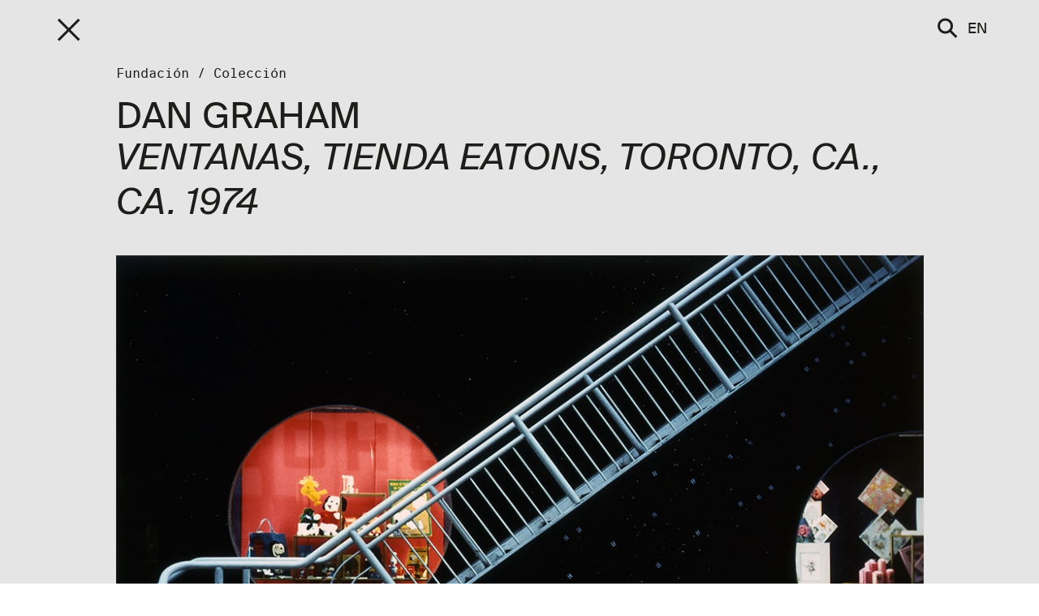

--- FILE ---
content_type: text/html; charset=utf-8
request_url: https://www.fundacionjumex.org/es/fundacion/coleccion/73-ventanas-tienda-eatons-toronto-ca
body_size: 84205
content:
<!DOCTYPE html>
<html lang="es" data-app="economy-jumex" class="show  ">
  <head itemscope itemtype="http://schema.org/WebSite">
    <meta charset="utf-8" />
    <meta http-equiv="X-UA-Compatible" content="IE=edge" />
    <meta name="description" content="El Museo Jumex en la Ciudad de México es la plataforma principal de la Fundación Jumex Arte Contemporáneo." />
    <meta name="keywords" content="" />
    <meta name="viewport" content="width=device-width, initial-scale=1.0, user-scalable=no" id="meta-viewport" />

    <meta property="og:title" content="Ventanas, Tienda Eatons, Toronto, CA. - Museo Jumex" />
    <meta property="og:site_name" content="Museo Jumex"/>
    <meta property="og:type" content="website">
    <meta property="og:description" content="El Museo Jumex en la Ciudad de México es la plataforma principal de la Fundación Jumex Arte Contemporáneo." />
      <meta property="og:image" content="https://www.filepicker.io/api/file/tUjRwLk5RB6kDe5ktXOn" />

    <meta name="csrf-param" content="authenticity_token" />
<meta name="csrf-token" content="Jm839OMkdJ1AoY3XPmupkPo/hAUTwLAvgney5ApQlS4AehZCx1kgd1RQkEs/Cyc852zPiNhGaZ+bq734OmI/UQ==" />

    <title itemprop="name">Ventanas, Tienda Eatons, Toronto, CA. - Museo Jumex</title>

        <link rel="shortcut icon" type="image/png" href="https://dl98engrkzgeo.cloudfront.net/assets/favicon-c6e90779176b17bc90906b5b40151c1216a365cc399e3561b71a226559eea147.png" />
  <link rel="apple-touch-icon-precomposed" href="https://dl98engrkzgeo.cloudfront.net/assets/apple-touch-icon-precomposed-9d7feb88f8f6796acd1a49d4517999d6bf134e3a2e58f189e17d359ca1483870.png">





      <link rel="stylesheet" media="screen" href="https://dl98engrkzgeo.cloudfront.net/assets/application-bab022b308ccfc0f6f648fe547529a8ebf056e1314a4b6e20b58dc43df6af998.css" data-turbolinks-track="reload" />


    <script src="https://dl98engrkzgeo.cloudfront.net/assets/economy-e4141de30f157fe51d725165ab122698c144d3583ff21ed7bbab6abc32fbbcf8.js" data-turbolinks-track="reload"></script>


        <script src="https://dl98engrkzgeo.cloudfront.net/assets/application-4a36a34ba0a40b7239ea1f95b4f0e0c4669ad2bd8add1584a8c5bda0f39415a5.js" data-turbolinks-track="true"></script>
  <script>
    var nav_urls_not_gray = '[&quot;/es/fundacion&quot;,&quot;/es/fundacion/museojumex&quot;,&quot;/es/fundacion/coleccion&quot;,&quot;/es/fundacion/coleccion#obras&quot;,&quot;/es/fundacion/coleccion#entrecruzamientos&quot;,&quot;/es/fundacion/fomento&quot;,&quot;/es/fundacion/fomento/patrocinios&quot;,&quot;/es/fundacion/fomento/patrocinios/resultados&quot;,&quot;/es/fundacion/fomento/patrocinios/preguntas&quot;,&quot;/es/fundacion/fomento/becas&quot;,&quot;/es/fundacion/fomento/becas/resultados&quot;,&quot;/es/fundacion/fomento/becas/preguntas&quot;,&quot;/es/exposiciones&quot;,&quot;/es/exposiciones#current-upcoming&quot;,&quot;/es/exposiciones#past&quot;,&quot;/es/programa&quot;,&quot;/es/programa#calendar&quot;,&quot;/es/programa#actuales&quot;,&quot;/es/explora&quot;,&quot;/es/explora/publicaciones&quot;,&quot;/es/explora/videos&quot;,&quot;/es/explora/biblioteca&quot;,&quot;/es/visita&quot;,&quot;/es/membresias&quot;]';
    nav_urls_not_gray = JSON.parse(nav_urls_not_gray.replace(/&quot;/g,'"'))

  </script>
  <script src="https://maps.googleapis.com/maps/api/js?key=AIzaSyDyxHrVVrKoxlOwm3b2ms0ctXVRyLzEY1o&callback=Jumex.initMap" ></script>

    
      



<!-- gtag.js -->  
<script async src="https://www.googletagmanager.com/gtag/js?id="></script>
<script>
    console.log('Undefined Google Analytics ID');
  window.dataLayer = window.dataLayer || [];
  function gtag(){dataLayer.push(arguments);}
  gtag('js', new Date());
  gtag('config', '');
</script>
<!-- End gtag.js -->



    

  </head>

    <body    class=" body-controller--artwork_pages body-action--show ">
      <!-- Google Tag Manager (noscript) FROM ECONOMY -->
<!-- End Google Tag Manager (noscript) -->

        <div class="container-fluid virtual-tour-container">
  <div class="virtual-tour__outer-wrapper hidden">
    <?xml version="1.0" encoding="UTF-8" standalone="no"?>
<svg width="29px" height="29px" viewbox="0 0 29 29" version="1.1" xmlns="http://www.w3.org/2000/svg" xmlns:xlink="http://www.w3.org/1999/xlink" class="virtual-tour__close-button">
    <!-- Generator: Sketch 39.1 (31720) - http://www.bohemiancoding.com/sketch -->
    <title>ui/dismiss/dismiss--default</title>
    <desc>Created with Sketch.</desc>
    <defs></defs>
    <g id="Symbols" stroke="none" stroke-width="1" fill="none" fill-rule="evenodd" stroke-linecap="square">
        <g id="nav/modal/modal--default" transform="translate(-21.000000, -18.000000)" stroke="#1D1D1B">
            <g id="ui/dismiss/dismiss--default" transform="translate(24.000000, 21.000000)">
                <g id="dismiss">
                    <path d="M23.4115524,0.104571819 L0,23.5161247" id="Line" stroke-width="3"></path>
                    <path d="M0,0 L23.4123056,23.4123055" id="Line-Copy" stroke-width="3"></path>
                </g>
            </g>
        </g>
    </g>
</svg>
    <div class="virtual-tour__left-arrow-wrapper">
      <?xml version="1.0" encoding="UTF-8" standalone="no"?>
<svg width="102px" height="79px" viewbox="0 0 102 79" version="1.1" xmlns="http://www.w3.org/2000/svg" xmlns:xlink="http://www.w3.org/1999/xlink" class="virtual-tour__left-arrow hidden">
    <g class="arrow-left__group-wrapper" stroke-linecap="square">
        <g class="arrow-left__group" transform="translate(51.000000, 39.500000) scale(-1, 1) translate(-51.000000, -39.500000) translate(3.000000, 3.000000)" stroke-width="6">
            <path d="M0,38 L61.3333333,38" class="arrow-left__path1"></path>
            <path d="M94.3333333,71.5 L62.3333333,36.3518519" class="arrow-left__path2" transform="translate(78.333333, 53.925926) scale(-1, 1) translate(-78.333333, -53.925926) "></path>
            <path d="M94.3333333,36.5 L62.3333333,1.35185185" class="arrow-left__path3"></path>
        </g>
    </g>
</svg>

    </div>
    <div class="virtual-tour__right-arrow-wrapper">
      <?xml version="1.0" encoding="UTF-8" standalone="no"?>
<svg width="102px" height="79px" viewbox="0 0 102 79" version="1.1" xmlns="http://www.w3.org/2000/svg" xmlns:xlink="http://www.w3.org/1999/xlink" class="virtual-tour__right-arrow">
    <g class="right-arrow__group-wrapper" stroke-linecap="square">
        <g class="right-arrow__group" transform="translate(3.000000, 3.000000)" stroke-width="6">
            <path d="M0,38 L61.3333333,38" class="right-arrow__path1"></path>
            <path d="M94.3333333,71.5 L62.3333333,36.3518519" lass="right-arrow__path1" transform="translate(78.333333, 53.925926) scale(-1, 1) translate(-78.333333, -53.925926) "></path>
            <path d="M94.3333333,36.5 L62.3333333,1.35185185" lass="right-arrow__path1"></path>
        </g>
    </g>
</svg>

    </div>
    <div class="virtual-tour__title"></div>
    <div class="virtual-tour__caption-wrapper">
      <div class="virtual-tour__caption-wrapper--inner"></div>
      <div class="virtual-tour__date"></div>
    </div>
    <div class="row">
      <div class="col-sm-6">
        <div class="carousel-overlay__wrapper"></div>
      </div>
    </div>
    <div class="virtual-tour__wrapper"></div>
  </div>
</div>


  <div id="turbolinks-modal">

  </div>

  

  <div class="front-end container-fluid action--show controller--artwork_pages  is-gray   no-subnav " data-locale=es >
    

    


<header class=" header__wrapper hidden-xs gray-page ">
  <div class="header__wrapper-inner site-max-width">
    <div class="row">
      <div class="col-sm-2">
        <a class='header__logo' href='/es'>
          <?xml version="1.0" encoding="UTF-8" standalone="no"?>
<svg class="header__museo_jumex_astrix" viewbox="0 0 76 76" version="1.1" xmlns="http://www.w3.org/2000/svg" xmlns:xlink="http://www.w3.org/1999/xlink">
    <defs></defs>
    <g id="Homepage" stroke="none" stroke-width="1" fill="none" fill-rule="evenodd">
        <g class="astrix-toggle">
            <polygon class="line_1" points="36.2325581 28.4358523 40.02952 28.4358523 40.02952 0 36.2325581 0"></polygon>
            <polygon class="line_2" points="13.2258167 10.6046512 10.6046512 13.2225368 30.6677516 33.3521873 33.3806865 30.642647"></polygon>
            <polygon class="line_3" points="43.3023256 30.642647 46.0123927 33.3521873 66.078361 13.2225368 63.4571955 10.6046512"></polygon>
            <polygon class="line_4" points="-1.0125234e-13 40.0247689 28.4714781 40.0247689 28.4714781 36.2325581 -1.0125234e-13 36.2325581"></polygon>
            <polygon class="line_5" points="46.8372093 40.0247689 75.3086874 40.0247689 75.3086874 36.2325581 46.8372093 36.2325581"></polygon>
            <polygon class="line_6" points="10.6046512 63.4319761 13.2258167 66.0498617 33.3806865 46.0118659 30.6677516 43.3023256"></polygon>
            <polygon class="line_7" points="43.3023256 46.0118659 63.4571955 66.0498617 66.078361 63.4319761 46.0123927 43.3023256"></polygon>
            <polygon class="line_8" points="36.2325581 75.2730616 40.02952 75.2730616 40.02952 46.8372093 36.2325581 46.8372093"></polygon>
        </g>
    </g>
</svg>
        </a>
      </div>
      <div class="col-sm-8">
        <nav class="navigation">
          <div class="nav__primary"><ul>
<li class="nav__list-item nav__current original-nav__current nav__list-item__fundacion" data-nav-link="/es/fundacion">
<a data-external="false" href="/es/fundacion" class="nav__link nav__fundacion">Fundación</a>
</li>
<li class="nav__list-item nav__list-item__exposiciones" data-nav-link="/es/exposiciones">
<a data-external="false" href="/es/exposiciones" class="nav__link nav__exposiciones">Exposiciones</a>
</li>
<li class="nav__list-item nav__list-item__programa" data-nav-link="/es/programa">
<a data-external="false" href="/es/programa" class="nav__link nav__programa">Programa</a>
</li>
<li class="nav__list-item nav__list-item__explora" data-nav-link="/es/explora">
<a data-external="false" href="/es/explora" class="nav__link nav__explora">Explora</a>
</li>
<li class="nav__list-item nav__list-item__visita" data-nav-link="/es/visita">
<a data-external="false" href="/es/visita" class="nav__link nav__visita">Visita</a>
</li>
<li class="nav__list-item nav__list-item__membresias" data-nav-link="/es/membresias">
<a data-external="false" href="/es/membresias" class="nav__link nav__membresias">Membresías</a>
</li>
</ul></div>
          <div class="nav__primary__line"></div>
          <div class="nav__full">
            <ul class="nav__list nav__list--root">
<li class="nav__list-item nav__list-item__fundacion" data-nav-link="/es/fundacion">
<a data-external="false" href="/es/fundacion" class="nav__link nav__fundacion">Fundación</a>
<ul class="nav__list nav__list-parent--fundacion">
<li class="nav__list-item nav__list-item__museo" data-nav-link="/es/fundacion/museojumex">
<a data-external="false" href="/es/fundacion/museojumex" class="nav__link nav__museo">Museo</a>
<ul class="nav__list nav__list-parent--museo">
<li class="nav__list-item nav__list-item__vision" data-nav-link="/es/fundacion/museojumex/vision">
<a data-external="false" href="/es/fundacion/museojumex/vision" class="nav__link nav__vision" is-gray="true">Visión</a>
</li>
<li class="nav__list-item nav__list-item__arquitectura" data-nav-link="/es/fundacion/museojumex/arquitectura">
<a data-external="false" href="/es/fundacion/museojumex/arquitectura" class="nav__link nav__arquitectura" is-gray="true">Arquitectura</a>
</li>
</ul>
</li>
<li class="nav__list-item nav__list-item__coleccion" data-nav-link="/es/fundacion/coleccion">
<a data-external="false" href="/es/fundacion/coleccion" class="nav__link nav__coleccion">Colección</a>
<ul class="nav__list nav__list-parent--coleccion">
<li class="nav__list-item nav__list-item__obras" data-nav-link="/es/fundacion/coleccion#obras">
<a data-external="false" href="/es/fundacion/coleccion#obras" class="nav__link nav__obras">Obras</a>
</li>
<li class="nav__list-item nav__list-item__entrecruzamientos" data-nav-link="/es/fundacion/coleccion#entrecruzamientos">
<a data-external="false" href="/es/fundacion/coleccion#entrecruzamientos" class="nav__link nav__entrecruzamientos">Entrecruzamientos</a>
</li>
</ul>
</li>
<li class="nav__list-item nav__list-item__fomento" data-nav-link="/es/fundacion/fomento">
<a data-external="false" href="/es/fundacion/fomento" class="nav__link nav__fomento">Fomento</a>
<ul class="nav__list nav__list-parent--fomento">
<li class="nav__list-item nav__list-item__patrocinios" data-nav-link="/es/fundacion/fomento/patrocinios">
<a data-external="false" href="/es/fundacion/fomento/patrocinios" class="nav__link nav__patrocinios">Patrocinios</a>
<ul class="nav__list nav__list-parent--patrocinios">
<li class="nav__list-item nav__list-item__resultados" data-nav-link="/es/fundacion/fomento/patrocinios/resultados">
<a data-external="false" href="/es/fundacion/fomento/patrocinios/resultados" class="nav__link nav__resultados">Resultados</a>
</li>
<li class="nav__list-item nav__list-item__faq" data-nav-link="/es/fundacion/fomento/patrocinios/preguntas">
<a data-external="false" href="/es/fundacion/fomento/patrocinios/preguntas" class="nav__link nav__faq">FAQ</a>
</li>
</ul>
</li>
<li class="nav__list-item nav__list-item__becas" data-nav-link="/es/fundacion/fomento/becas">
<a data-external="false" href="/es/fundacion/fomento/becas" class="nav__link nav__becas">Becas</a>
<ul class="nav__list nav__list-parent--becas">
<li class="nav__list-item nav__list-item__resultados" data-nav-link="/es/fundacion/fomento/becas/resultados">
<a data-external="false" href="/es/fundacion/fomento/becas/resultados" class="nav__link nav__resultados">Resultados</a>
</li>
<li class="nav__list-item nav__list-item__faq" data-nav-link="/es/fundacion/fomento/becas/preguntas">
<a data-external="false" href="/es/fundacion/fomento/becas/preguntas" class="nav__link nav__faq">FAQ</a>
</li>
</ul>
</li>
</ul>
</li>
<li class="nav__list-item nav__list-item__historia" data-nav-link="/es/fundacion/historia">
<a data-external="false" href="/es/fundacion/historia" class="nav__link nav__historia" is-gray="true">Historia</a>
</li>
<li class="nav__list-item nav__list-item__presidente" data-nav-link="/es/fundacion/presidente">
<a data-external="false" href="/es/fundacion/presidente" class="nav__link nav__presidente" is-gray="true">Presidente</a>
</li>
<li class="nav__list-item nav__list-item__equipo" data-nav-link="/es/fundacion/equipo">
<a data-external="false" href="/es/fundacion/equipo" class="nav__link nav__equipo" is-gray="true">Equipo</a>
</li>
</ul>
</li>
<li class="nav__list-item nav__list-item__exposiciones" data-nav-link="/es/exposiciones">
<a data-external="false" href="/es/exposiciones" class="nav__link nav__exposiciones">Exposiciones</a>
<ul class="nav__list nav__list-parent--exposiciones">
<li class="nav__list-item nav__list-item__actuales-y-proximas" data-nav-link="/es/exposiciones#current-upcoming">
<a data-external="false" href="/es/exposiciones#current-upcoming" class="nav__link nav__actuales-y-proximas">Actuales y próximas</a>
</li>
<li class="nav__list-item nav__list-item__pasadas" data-nav-link="/es/exposiciones#past">
<a data-external="false" href="/es/exposiciones#past" class="nav__link nav__pasadas">Pasadas</a>
</li>
</ul>
</li>
<li class="nav__list-item nav__list-item__programa" data-nav-link="/es/programa">
<a data-external="false" href="/es/programa" class="nav__link nav__programa">Programa</a>
<ul class="nav__list nav__list-parent--programa">
<li class="nav__list-item nav__list-item__calendario" data-nav-link="/es/programa#calendar">
<a data-external="false" href="/es/programa#calendar" class="nav__link nav__calendario">Calendario</a>
</li>
<li class="nav__list-item nav__list-item__exposiciones-actuales" data-nav-link="/es/programa#actuales">
<a data-external="false" href="/es/programa#actuales" class="nav__link nav__exposiciones-actuales">Exposiciones actuales</a>
</li>
</ul>
</li>
<li class="nav__list-item nav__list-item__explora" data-nav-link="/es/explora">
<a data-external="false" href="/es/explora" class="nav__link nav__explora">Explora</a>
<ul class="nav__list nav__list-parent--explora">
<li class="nav__list-item nav__list-item__publicaciones" data-nav-link="/es/explora/publicaciones">
<a data-external="false" href="/es/explora/publicaciones" class="nav__link nav__publicaciones">Publicaciones</a>
</li>
<li class="nav__list-item nav__list-item__videos" data-nav-link="/es/explora/videos">
<a data-external="false" href="/es/explora/videos" class="nav__link nav__videos">Videos</a>
</li>
<li class="nav__list-item nav__list-item__biblioteca" data-nav-link="/es/explora/biblioteca">
<a data-external="false" href="/es/explora/biblioteca" class="nav__link nav__biblioteca">Biblioteca</a>
</li>
</ul>
</li>
<li class="nav__list-item nav__list-item__visita" data-nav-link="/es/visita">
<a data-external="false" href="/es/visita" class="nav__link nav__visita">Visita</a>
<ul class="nav__list nav__list-parent--visita">
<li class="nav__list-item nav__list-item__visitas-guiadas" data-nav-link="/es/visita/visitas-guiadas">
<a data-external="false" href="/es/visita/visitas-guiadas" class="nav__link nav__visitas-guiadas" is-gray="true">Visitas guiadas</a>
</li>
<li class="nav__list-item nav__list-item__lineamientos" data-nav-link="/es/visita/lineamientos-visitantes">
<a data-external="false" href="/es/visita/lineamientos-visitantes" class="nav__link nav__lineamientos" is-gray="true">Lineamientos</a>
</li>
</ul>
</li>
<li class="nav__list-item nav__list-item__membresias" data-nav-link="/es/membresias">
<a data-external="false" href="/es/membresias" class="nav__link nav__membresias">Membresías</a>
</li>
</ul>
              <div class="nav__tertiary text-left">
    
  <div class="nav__tertiary__item" data-nav-link="/es/exposiciones#current-upcoming">
    <div class="row">
      <div class="general-carousel" data-carousel="true">
          <div class="col-sm-6">
            <a class="blank-link" href="/es/exposiciones/426-the-tiger-s-coat">
            <div class="nav-tertiary__exhibition-image"  style='background-image:url("https://dl98engrkzgeo.cloudfront.net/api/file/xR1v8cS3QtGhYj4kigTP/convert?w=600&amp;compress=true&amp;fit=max")' >
            </div>

              <div class="nav__tertiary__title italic margin-top-small margin-bottom-small">THE TIGER’S COAT</div>
            <div class="nav__tertiary__date">25.SEP.2025 - 08.FEB.2026</div>
</a>          </div>
          <div class="col-sm-6">
            <a class="blank-link" href="/es/exposiciones/459-elsa-louise-manceaux-notas-de-voz">
            <div class="nav-tertiary__exhibition-image"  style='background-image:url("https://dl98engrkzgeo.cloudfront.net/api/file/sTeNHZ1QTOmP0jmVA61C/convert?w=600&amp;compress=true&amp;fit=max")' >
            </div>

              <div class="nav__tertiary__title italic margin-top-small margin-bottom-small">Elsa-Louise Manceaux: Notas de voz</div>
            <div class="nav__tertiary__date">25.SEP.2025 - 08.FEB.2026</div>
</a>          </div>
          <div class="col-sm-6">
            <a class="blank-link" href="/es/exposiciones/393-gabriel-de-la-mora-la-petite-mort">
            <div class="nav-tertiary__exhibition-image"  style='background-image:url("https://dl98engrkzgeo.cloudfront.net/api/file/rSUMfacSAyQiC6TmE0RE/convert?w=600&amp;compress=true&amp;fit=max")' >
            </div>

              <div class="nav__tertiary__title italic margin-top-small margin-bottom-small">GABRIEL DE LA MORA: LA PETITE MORT</div>
            <div class="nav__tertiary__date">25.SEP.2025 - 08.FEB.2026</div>
</a>          </div>
          <div class="col-sm-6">
            <a class="blank-link" href="/es/exposiciones/492-obras-de-la-coleccion-jumex">
            <div class="nav-tertiary__exhibition-image"  style='background-image:url("https://dl98engrkzgeo.cloudfront.net/api/file/DEIrnjZ7Shy2fIovMZ5T/convert?w=600&amp;compress=true&amp;fit=max")' >
            </div>

              <div class="nav__tertiary__title italic margin-top-small margin-bottom-small">Obras de la Colección Jumex </div>
            <div class="nav__tertiary__date">13.SEP.2025 - 08.FEB.2026</div>
</a>          </div>
          <div class="col-sm-6">
            <a class="blank-link" href="/es/exposiciones/690-simone-fattal">
            <div class="nav-tertiary__exhibition-image"  style='background-image:url("https://dl98engrkzgeo.cloudfront.net/api/file/VagzsfbcSmSrPe0DuXrO/convert?w=600&amp;compress=true&amp;fit=max")' >
            </div>

              <div class="nav__tertiary__title italic margin-top-small margin-bottom-small">Simone Fattal</div>
            <div class="nav__tertiary__date">03.FEB. - 02.MAR.2026</div>
</a>          </div>
          <div class="col-sm-6">
            <a class="blank-link" href="/es/exposiciones/657-melanie-smith-un-tiempo-de-libertad-en-que-el-mundo-habia-sido-posible">
            <div class="nav-tertiary__exhibition-image"  style='background-image:url("https://dl98engrkzgeo.cloudfront.net/api/file/QoXfT9lTpy5Wp4QGusLw/convert?w=600&amp;compress=true&amp;fit=max")' >
            </div>

              <div class="nav__tertiary__title italic margin-top-small margin-bottom-small">Melanie Smith: Un tiempo de libertad en que el mundo había sido posible</div>
            <div class="nav__tertiary__date">28.FEB. - 15.MAR.2026</div>
</a>          </div>
          <div class="col-sm-6">
            <a class="blank-link" href="/es/exposiciones/624-visiones-difusas">
            <div class="nav-tertiary__exhibition-image"  style='background-image:url("https://dl98engrkzgeo.cloudfront.net/api/file/u1zxw1EZS3SxwPtIeLRD/convert?w=600&amp;compress=true&amp;fit=max")' >
            </div>

              <div class="nav__tertiary__title italic margin-top-small margin-bottom-small">VISIONES DIFUSAS </div>
            <div class="nav__tertiary__date">07.MAR. - 19.JUL.2026</div>
</a>          </div>
          <div class="col-sm-6">
            <a class="blank-link" href="/es/exposiciones/591-futbol-y-arte-esa-misma-emocion">
            <div class="nav-tertiary__exhibition-image"  style='background-image:url("https://dl98engrkzgeo.cloudfront.net/api/file/TNDfPAVhQGmWzqnb6QZy/convert?w=600&amp;compress=true&amp;fit=max")' >
            </div>

              <div class="nav__tertiary__title italic margin-top-small margin-bottom-small">Fútbol y Arte. Esa misma emoción</div>
            <div class="nav__tertiary__date">28.MAR. - 26.JUL.2026</div>
</a>          </div>
          <div class="col-sm-6">
            <a class="blank-link" href="/es/exposiciones/658-la-tierra-se-levanta">
            <div class="nav-tertiary__exhibition-image"  style='background-image:url("https://dl98engrkzgeo.cloudfront.net/api/file/Y2n0jaZQo2wfeuPoAwm6/convert?w=600&amp;compress=true&amp;fit=max")' >
            </div>

              <div class="nav__tertiary__title italic margin-top-small margin-bottom-small">La tierra se levanta</div>
            <div class="nav__tertiary__date">29.JUL. - 27.SEP.2026</div>
</a>          </div>
      </div>
    </div>
</div>
  <div class="nav__tertiary__item" data-nav-link="/es/exposiciones#past">
    <div class="row">
        <div class="col-sm-3 past-exhibitions__links-wrapper">
          <a href="/es/exposiciones/558-museo-jumex-en-residencia-parte-2">
              <div class="nav-tertiary__exhibition-image-past" style='background-image:url("https://dl98engrkzgeo.cloudfront.net/api/file/NM5sQpSoqqL86cJikAEQ/convert?w=600&amp;compress=true&amp;fit=max")'>
              </div>
            <div class="margin-top-small nav__tertiary__item__past-exhibition-title">Museo Jumex en Residencia (Parte 2)</div>
          <div class="font-mono--small">10.SEP.2025</div>
</a>        </div>
        <div class="col-sm-3 past-exhibitions__links-wrapper">
          <a href="/es/exposiciones/525-museo-jumex-en-residencia-parte-1">
              <div class="nav-tertiary__exhibition-image-past" style='background-image:url("https://dl98engrkzgeo.cloudfront.net/api/file/UzfrYk4USK2CF62HFqGI/convert?w=600&amp;compress=true&amp;fit=max")'>
              </div>
            <div class="margin-top-small nav__tertiary__item__past-exhibition-title">Museo Jumex en residencia (Parte 1)</div>
          <div class="font-mono--small">21.MAY.2025</div>
</a>        </div>
        <div class="col-sm-3 past-exhibitions__links-wrapper">
          <a href="/es/exposiciones/327-gabriel-orozco-politecnico-nacional">
              <div class="nav-tertiary__exhibition-image-past" style='background-image:url("https://dl98engrkzgeo.cloudfront.net/api/file/ZDWAeMNlTSy3JQ0GyPAE/convert?w=600&amp;compress=true&amp;fit=max")'>
              </div>
            <div class="margin-top-small nav__tertiary__item__past-exhibition-title">Gabriel Orozco: Politécnico Nacional</div>
          <div class="font-mono--small">01.FEB.2025</div>
</a>        </div>
        <div class="col-sm-3 past-exhibitions__links-wrapper">
          <a href="/es/exposiciones/360-celeste-contra-el-miedo-y-la-oscuridad-la-fiesta-colorida-y-feliz">
              <div class="nav-tertiary__exhibition-image-past" style='background-image:url("https://dl98engrkzgeo.cloudfront.net/api/file/RvHsv8TNRXmw98dyrBh3/convert?w=600&amp;compress=true&amp;fit=max")'>
              </div>
            <div class="margin-top-small nav__tertiary__item__past-exhibition-title">CELESTE: CONTRA EL MIEDO Y LA OSCURIDAD, LA FIESTA COLORIDA Y FELIZ  </div>
          <div class="font-mono--small">05.NOV.2024</div>
</a>        </div>
    </div>
</div>
    
  <div class="nav__tertiary__item" data-nav-link="/es/programa#calendar">
    <div class="row">
      <div class="general-carousel" data-carousel="true">
          <div class="col-sm-6">
            <a class="blank-link" href="/es/programa/3070-ajolotes-extincion-y-supervivencia">
              <div class="nav-tertiary__exhibition-image" style='background-image:url("https://dl98engrkzgeo.cloudfront.net/api/file/DtWmGwNTB26rJjMIq5Xi/convert?w=600&amp;compress=true&amp;fit=max")' >
                
              </div>
            

            <div class="nav__tertiary__title italic margin-top-small margin-bottom-small">Ajolotes, extinción y supervivencia</div>

            <div class="nav__tertiary__date ">14.MAR.2026</div>
</a>          </div>
          <div class="col-sm-6">
            <a class="blank-link" href="/es/programa/3069-sobre-cambio-climatico-la-sexta-extincion-y-otros-fantasmas">
              <div class="nav-tertiary__exhibition-image" style='background-image:url("https://dl98engrkzgeo.cloudfront.net/api/file/GbCDxwlPTPnouSVXpXzw/convert?w=600&amp;compress=true&amp;fit=max")' >
                
              </div>
            

            <div class="nav__tertiary__title italic margin-top-small margin-bottom-small">Sobre cambio climático, la sexta extinción y otros fantasmas</div>

            <div class="nav__tertiary__date ">14.MAR.2026</div>
</a>          </div>
          <div class="col-sm-6">
            <a class="blank-link" href="/es/programa/3068-ecos-de-la-regeneracion">
              <div class="nav-tertiary__exhibition-image" style='background-image:url("https://dl98engrkzgeo.cloudfront.net/api/file/v6sfjduHTqOK5MCEfSTF/convert?w=600&amp;compress=true&amp;fit=max")' >
                
              </div>
            

            <div class="nav__tertiary__title italic margin-top-small margin-bottom-small">Ecos de la regeneración</div>

            <div class="nav__tertiary__date ">07.MAR.2026</div>
</a>          </div>
          <div class="col-sm-6">
            <a class="blank-link" href="/es/programa/3067-conversacion-entre-melanie-smith-y-helena-chavez-mac-gregor">
              <div class="nav-tertiary__exhibition-image" style='background-image:url("https://dl98engrkzgeo.cloudfront.net/api/file/DXNV1RJ3S9SCUnad04ud/convert?w=600&amp;compress=true&amp;fit=max")' >
                
              </div>
            

            <div class="nav__tertiary__title italic margin-top-small margin-bottom-small">Conversación entre Melanie Smith y Helena Chávez Mac Gregor </div>

            <div class="nav__tertiary__date ">28.FEB.2026</div>
</a>          </div>
          <div class="col-sm-6">
            <a class="blank-link" href="/es/programa/2968-mini-domingo-pequenos-sonidos-acuaticos">
              <div class="nav-tertiary__exhibition-image" style='background-image:url("https://dl98engrkzgeo.cloudfront.net/api/file/wFLom2AyS4uWI3eRvbDH/convert?w=600&amp;compress=true&amp;fit=max")' >
                
              </div>
            

            <div class="nav__tertiary__title italic margin-top-small margin-bottom-small">MINI DOMINGO, PEQUEÑOS SONIDOS ACUÁTICOS </div>

            <div class="nav__tertiary__date ">08.FEB.2026</div>
</a>          </div>
          <div class="col-sm-6">
            <a class="blank-link" href="/es/programa/2904-museo-en-voz-alta-cintas-creativas-un-viaje-sonoro">
              <div class="nav-tertiary__exhibition-image" style='background-image:url("https://dl98engrkzgeo.cloudfront.net/api/file/LpousCSGQzylfZH8cAEd/convert?w=600&amp;compress=true&amp;fit=max")' >
                
              </div>
            

            <div class="nav__tertiary__title italic margin-top-small margin-bottom-small">MUSEO EN VOZ ALTA: CINTAS CREATIVAS, UN VIAJE SONORO  </div>

            <div class="nav__tertiary__date ">07.FEB.2026</div>
</a>          </div>
          <div class="col-sm-6">
            <a class="blank-link" href="/es/programa/2737-mini-domingo-lo-que-escuchan-mis-manos-lo-que-ven-mis-pies">
              <div class="nav-tertiary__exhibition-image" style='background-image:url("https://dl98engrkzgeo.cloudfront.net/api/file/QD4hTw7QRSiSSqiLm24T/convert?w=600&amp;compress=true&amp;fit=max")' >
                
              </div>
            

            <div class="nav__tertiary__title italic margin-top-small margin-bottom-small">MINI DOMINGO: LO QUE ESCUCHAN MIS MANOS, LO QUE VEN MIS PIES 
</div>

            <div class="nav__tertiary__date ">01.FEB.2026</div>
</a>          </div>
          <div class="col-sm-6">
            <a class="blank-link" href="/es/programa/2673-el-arte-no-se-crea-ni-se-destruye-solo-se-transforma-recorrido-con-gabriel-de-la-mora">
              <div class="nav-tertiary__exhibition-image" style='background-image:url("https://dl98engrkzgeo.cloudfront.net/api/file/iL2yd3gLSCKS8ACsQgSK/convert?w=600&amp;compress=true&amp;fit=max")' >
                
              </div>
            

            <div class="nav__tertiary__title italic margin-top-small margin-bottom-small">EL ARTE NO SE CREA NI SE DESTRUYE, SÓLO SE TRANSFORMA. RECORRIDO CON GABRIEL DE LA MORA </div>

            <div class="nav__tertiary__date ">01.FEB.2026</div>
</a>          </div>
          <div class="col-sm-6">
            <a class="blank-link" href="/es/programa/2869-museo-en-voz-alta-composiciones-en-papel">
              <div class="nav-tertiary__exhibition-image" style='background-image:url("https://dl98engrkzgeo.cloudfront.net/api/file/EEVeKiDoTO2U0VxmIctc/convert?w=600&amp;compress=true&amp;fit=max")' >
                
              </div>
            

            <div class="nav__tertiary__title italic margin-top-small margin-bottom-small">MUSEO EN VOZ ALTA: COMPOSICIONES EN PAPEL </div>

            <div class="nav__tertiary__date ">31.ENE.2026</div>
</a>          </div>
          <div class="col-sm-6">
            <a class="blank-link" href="/es/programa/3100-noches-en-el-museo-jumex">
              <div class="nav-tertiary__exhibition-image" style='background-image:url("https://dl98engrkzgeo.cloudfront.net/api/file/JVGCgSS1SyahbF7GHfGg/convert?w=600&amp;compress=true&amp;fit=max")' >
                
              </div>
            

            <div class="nav__tertiary__title italic margin-top-small margin-bottom-small">
NOCHES EN EL MUSEO JUMEX
</div>

            <div class="nav__tertiary__date ">28.ENE.2026</div>
</a>          </div>
          <div class="col-sm-6">
            <a class="blank-link" href="/es/programa/2677-mini-domingo-las-preguntas-misteriosas-chismografo-detectivesco">
              <div class="nav-tertiary__exhibition-image" style='background-image:url("https://dl98engrkzgeo.cloudfront.net/api/file/JMkkIroSBS1K5drOs8kU/convert?w=600&amp;compress=true&amp;fit=max")' >
                
              </div>
            

            <div class="nav__tertiary__title italic margin-top-small margin-bottom-small">MINI DOMINGO: LAS PREGUNTAS MISTERIOSAS. CHISMÓGRAFO DETECTIVESCO
</div>

            <div class="nav__tertiary__date ">25.ENE.2026</div>
</a>          </div>
          <div class="col-sm-6">
            <a class="blank-link" href="/es/programa/3001-charla-con-el-artista-gabriel-de-la-mora">
              <div class="nav-tertiary__exhibition-image" style='background-image:url("https://dl98engrkzgeo.cloudfront.net/api/file/4eU0oojTSalWk2XGyZNP/convert?w=600&amp;compress=true&amp;fit=max")' >
                
              </div>
            

            <div class="nav__tertiary__title italic margin-top-small margin-bottom-small">CHARLA CON EL ARTISTA GABRIEL DE LA MORA
</div>

            <div class="nav__tertiary__date ">24.ENE.2026</div>
</a>          </div>
      </div>
    </div>
</div>


      <div class="nav__tertiary__item " data-nav-link="/es/fundacion/museojumex">
        <div class="row">
          <div class="col-sm-6">
            <div class="nav__tertiary__item__description">
                  A través de sus exposiciones y programas públicos, el Museo Jumex aspira a posicionarse como institución relevante en el campo del arte al producir, y coproducir con otras instituciones, exposiciones e investigaciones que familiaricen a los diversos públicos con la práctica artística contemporánea.
            </div>
          </div>
          <div class="col-sm-6">
              <div class="nav__tertiary__item__image-link">
                <a href="/fundacion/museojumex">
                  <div style="background: url('https://dl98engrkzgeo.cloudfront.net/api/file/cEVTYgORfSQAsGFz7NbI/convert?w=800&amp;compress=true&amp;fit=max');" class="nav__tertiary__item__image-background"></div>
</a>              </div>
          </div>
        </div>
</div>      <div class="nav__tertiary__item no-padding-tertiary" data-nav-link="/es/explora">
        <div class="row">
          <div class="col-sm-6">
            <div class="nav__tertiary__item__description">
            </div>
          </div>
          <div class="col-sm-6">
          </div>
        </div>
</div>      <div class="nav__tertiary__item " data-nav-link="/es/fundacion/fomento">
        <div class="row">
          <div class="col-sm-6">
            <div class="nav__tertiary__item__description">
                  El programa de Fomento de Fundación Jumex Arte Contemporáneo brinda apoyo a individuos e instituciones comprometidos con la producción, investigación y divulgación del arte contemporáneo.
            </div>
          </div>
          <div class="col-sm-6">
              <div class="nav__tertiary__item__image-link">
                <a href="/fundacion/fomento">
                  <div style="background: url('https://dl98engrkzgeo.cloudfront.net/api/file/jyu6hmRiCIoxCIeH0myw/convert?w=800&amp;compress=true&amp;fit=max');" class="nav__tertiary__item__image-background"></div>
</a>              </div>
          </div>
        </div>
</div>      <div class="nav__tertiary__item no-padding-tertiary" data-nav-link="/es/accesibilidad">
        <div class="row">
          <div class="col-sm-6">
            <div class="nav__tertiary__item__description">
            </div>
          </div>
          <div class="col-sm-6">
          </div>
        </div>
</div>      <div class="nav__tertiary__item " data-nav-link="/es/home/pages/el-museo-jumex-busca-coordinador-de-comunicacion">
        <div class="row">
          <div class="col-sm-6">
            <div class="nav__tertiary__item__description">
            </div>
          </div>
          <div class="col-sm-6">
          </div>
        </div>
</div>      <div class="nav__tertiary__item no-padding-tertiary" data-nav-link="/es/visita">
        <div class="row">
          <div class="col-sm-6">
            <div class="nav__tertiary__item__description">
            </div>
          </div>
          <div class="col-sm-6">
          </div>
        </div>
</div>      <div class="nav__tertiary__item " data-nav-link="/es/fundacion/presidente">
        <div class="row">
          <div class="col-sm-6">
            <div class="nav__tertiary__item__description">
                  Eugenio López Alonso, precursor del coleccionismo de arte contemporáneo en México.
            </div>
          </div>
          <div class="col-sm-6">
              <div class="nav__tertiary__item__image-link">
                <a href="/fundacion/presidente">
                  <div style="background: url('https://dl98engrkzgeo.cloudfront.net/api/file/zaQwB2njRgmKcIg0WAzi/convert?w=800&amp;compress=true&amp;fit=max');" class="nav__tertiary__item__image-background"></div>
</a>              </div>
          </div>
        </div>
</div>      <div class="nav__tertiary__item " data-nav-link="/es/visita/visitas-guiadas">
        <div class="row">
          <div class="col-sm-6">
            <div class="nav__tertiary__item__description">
                  Visitas guiadas por las exposiciones del Museo Jumex con el equipo de educación. 
            </div>
          </div>
          <div class="col-sm-6">
              <div class="nav__tertiary__item__image-link">
                <a href="/visita/visitas-guiadas">
                  <div style="background: url('https://dl98engrkzgeo.cloudfront.net/api/file/ox1s4SkHQOvL21NDMY41/convert?w=800&amp;compress=true&amp;fit=max');" class="nav__tertiary__item__image-background"></div>
</a>              </div>
          </div>
        </div>
</div>      <div class="nav__tertiary__item " data-nav-link="/es/fundacion/historia">
        <div class="row">
          <div class="col-sm-6">
            <div class="nav__tertiary__item__description">
                  La Fundación Jumex Arte Contemporáneo se instituyó formalmente el 3 de marzo de 2001 cuando presentó la primera muestra de la Colección Jumex en la Galería Jumex en Ecatepec.
            </div>
          </div>
          <div class="col-sm-6">
              <div class="nav__tertiary__item__image-link">
                <a href="/fundacion/historia">
                  <div style="background: url('https://dl98engrkzgeo.cloudfront.net/api/file/r4hP2RQRHidSZiLIDEko/convert?w=800&amp;compress=true&amp;fit=max');" class="nav__tertiary__item__image-background"></div>
</a>              </div>
          </div>
        </div>
</div>      <div class="nav__tertiary__item no-padding-tertiary" data-nav-link="/es/fundacion/equipo">
        <div class="row">
          <div class="col-sm-6">
            <div class="nav__tertiary__item__description">
            </div>
          </div>
          <div class="col-sm-6">
          </div>
        </div>
</div>      <div class="nav__tertiary__item " data-nav-link="/es/explora/biblioteca">
        <div class="row">
          <div class="col-sm-6">
            <div class="nav__tertiary__item__description">
                  La Biblioteca de la Fundación Jumex Arte Contemporáneo es una de las más completas para el estudio e investigación de la historia y teoría del arte moderno y contemporáneo en México.
            </div>
          </div>
          <div class="col-sm-6">
              <div class="nav__tertiary__item__image-link">
                <a href="/explora/biblioteca">
                  <div style="background: url('https://dl98engrkzgeo.cloudfront.net/api/file/UDLF6HrUQ1ekHKF29Ueg/convert?w=800&amp;compress=true&amp;fit=max');" class="nav__tertiary__item__image-background"></div>
</a>              </div>
          </div>
        </div>
</div>      <div class="nav__tertiary__item " data-nav-link="/es/fundacion/coleccion">
        <div class="row">
          <div class="col-sm-6">
            <div class="nav__tertiary__item__description">
                  Una selección de artistas y obras de la Colección Jumex.
            </div>
          </div>
          <div class="col-sm-6">
              <div class="nav__tertiary__item__image-link">
                <a href="/fundacion/coleccion">
                  <div style="background: url('https://dl98engrkzgeo.cloudfront.net/api/file/opjFlhwS2KF5EQOoY6mf/convert?w=800&amp;compress=true&amp;fit=max');" class="nav__tertiary__item__image-background"></div>
</a>              </div>
          </div>
        </div>
</div>      <div class="nav__tertiary__item no-padding-tertiary" data-nav-link="/es/fundacion">
        <div class="row">
          <div class="col-sm-6">
            <div class="nav__tertiary__item__description">
            </div>
          </div>
          <div class="col-sm-6">
          </div>
        </div>
</div>      <div class="nav__tertiary__item no-padding-tertiary" data-nav-link="/es/fundacion/fomento/becas">
        <div class="row">
          <div class="col-sm-6">
            <div class="nav__tertiary__item__description">
            </div>
          </div>
          <div class="col-sm-6">
          </div>
        </div>
</div>      <div class="nav__tertiary__item " data-nav-link="/es/visita/lineamientos-visitantes">
        <div class="row">
          <div class="col-sm-6">
            <div class="nav__tertiary__item__description">
                  Cómo cuidar el museo y la integridad de las obras de arte.
            </div>
          </div>
          <div class="col-sm-6">
              <div class="nav__tertiary__item__image-link">
                <a href="/visita/lineamientos-visitantes">
                  <div style="background: url('https://dl98engrkzgeo.cloudfront.net/api/file/kLgYaAURZO89ebvF21Q5/convert?w=800&amp;compress=true&amp;fit=max');" class="nav__tertiary__item__image-background"></div>
</a>              </div>
          </div>
        </div>
</div>      <div class="nav__tertiary__item no-padding-tertiary" data-nav-link="/es/visit/visitas-guiadas">
        <div class="row">
          <div class="col-sm-6">
            <div class="nav__tertiary__item__description">
            </div>
          </div>
          <div class="col-sm-6">
              <div class="nav__tertiary__item__image-link">
                <a href="/visit/visitas-guiadas">
                  <div style="background: url('https://dl98engrkzgeo.cloudfront.net/api/file/sXXVMSGSTEaGe1TSuBVz/convert?w=800&amp;compress=true&amp;fit=max');" class="nav__tertiary__item__image-background"></div>
</a>              </div>
          </div>
        </div>
</div>      <div class="nav__tertiary__item no-padding-tertiary" data-nav-link="/es/fundacion/bjk">
        <div class="row">
          <div class="col-sm-6">
            <div class="nav__tertiary__item__description">
            </div>
          </div>
          <div class="col-sm-6">
          </div>
        </div>
</div>      <div class="nav__tertiary__item no-padding-tertiary" data-nav-link="/es/programa">
        <div class="row">
          <div class="col-sm-6">
            <div class="nav__tertiary__item__description">
            </div>
          </div>
          <div class="col-sm-6">
          </div>
        </div>
</div>      <div class="nav__tertiary__item " data-nav-link="/es/explora/publicaciones">
        <div class="row">
          <div class="col-sm-6">
            <div class="nav__tertiary__item__description">
                  Publicaciones editadas por la Fundación Jumex Arte Contemporáneo. 
            </div>
          </div>
          <div class="col-sm-6">
              <div class="nav__tertiary__item__image-link">
                <a href="/explora/publicaciones">
                  <div style="background: url('https://dl98engrkzgeo.cloudfront.net/api/file/dar4nkydRS6P9EPa4PA5/convert?w=800&amp;compress=true&amp;fit=max');" class="nav__tertiary__item__image-background"></div>
</a>              </div>
          </div>
        </div>
</div>      <div class="nav__tertiary__item " data-nav-link="/es/explora/videos">
        <div class="row">
          <div class="col-sm-6">
            <div class="nav__tertiary__item__description">
                  Entrevistas, charlas y registro de eventos del programa público en video. 
            </div>
          </div>
          <div class="col-sm-6">
              <div class="nav__tertiary__item__image-link">
                <a href="/explora/videos">
                  <div style="background: url('https://dl98engrkzgeo.cloudfront.net/api/file/2ZijoaMyRyGvdHGAHbxK/convert?w=800&amp;compress=true&amp;fit=max');" class="nav__tertiary__item__image-background"></div>
</a>              </div>
          </div>
        </div>
</div>      <div class="nav__tertiary__item no-padding-tertiary" data-nav-link="/es/exposiciones/193-coleccion-jumex-al-filo-de-la-navaja/micrositio/entropia">
        <div class="row">
          <div class="col-sm-6">
            <div class="nav__tertiary__item__description">
            </div>
          </div>
          <div class="col-sm-6">
          </div>
        </div>
</div>      <div class="nav__tertiary__item no-padding-tertiary" data-nav-link="/es/museo-en-casa">
        <div class="row">
          <div class="col-sm-6">
            <div class="nav__tertiary__item__description">
            </div>
          </div>
          <div class="col-sm-6">
          </div>
        </div>
</div>      <div class="nav__tertiary__item no-padding-tertiary" data-nav-link="/es/exposiciones/198-excepciones-normales-arte-contemporaneo-en-mexico/micrositio">
        <div class="row">
          <div class="col-sm-6">
            <div class="nav__tertiary__item__description">
            </div>
          </div>
          <div class="col-sm-6">
          </div>
        </div>
</div>      <div class="nav__tertiary__item no-padding-tertiary" data-nav-link="/es/exposiciones/198-excepciones-normales-arte-contemporaneo-en-mexico/micrositio/2/circeirasema">
        <div class="row">
          <div class="col-sm-6">
            <div class="nav__tertiary__item__description">
            </div>
          </div>
          <div class="col-sm-6">
          </div>
        </div>
</div>  </div>

          </div>
          <div class="nav__secondary">
            <span class='nav__breadcrumb nav__list-item'><span><a href='/es/fundacion'>Fundación</a> / </span><span><a href='/es/fundacion/coleccion'>Colección</a> / </span><span><a href='/es/fundacion/coleccion/73-ventanas-tienda-eatons-toronto-ca'>73 Ventanas Tienda Eatons Toronto Ca</a></span>:</span>
            
          </div>
        </nav>
      </div>
      <div class="col-sm-2">
        <div class="nav__search-lang">
          <?xml version="1.0" encoding="UTF-8" standalone="no"?>
<svg width="25px" height="25px" viewbox="0 0 25 25" version="1.1" xmlns="http://www.w3.org/2000/svg" xmlns:xlink="http://www.w3.org/1999/xlink" class="header__museo_jumex_search">
    <!-- Generator: Sketch 39.1 (31720) - http://www.bohemiancoding.com/sketch -->
    <title>search icon copy</title>
    <desc>Created with Sketch.</desc>
    <defs></defs>
    <g id="Symbols" stroke="none" stroke-width="1" fill="none" fill-rule="evenodd">
        <g class="svg-search-icon__stroke-group" id="nav/modal/modal--default" transform="translate(-935.000000, -23.000000)" stroke="#1D1D1B">
            <g id="icon/search/search--default" transform="translate(937.000000, 25.000000)">
                <g id="search-icon">
                    <ellipse id="Oval-1" stroke-width="3" cx="8.06176758" cy="8.06176758" rx="8.06176758" ry="8.06176758"></ellipse>
                    <path d="M14.447876,14.447876 L20.7181396,20.7181396" id="Line" stroke-width="3" stroke-linecap="square"></path>
                </g>
            </g>
        </g>
    </g>
</svg>

          <div class='header__lang'>
            <a data-no-turbolink="true" href="/en/fundacion/coleccion/73-ventanas-tienda-eatons-toronto-ca?save_locale=true">en</a>
          </div>
        </div>
      </div>
    </div>
  </div>
  <div class="nav__search-form">
    <div class="nav__search-form__inner site-max-width">
      <div class="site-max-width">
        <div class="row">
          <div class="col-sm-10 col-sm-offset-1">
            <div class="search-results__embedded-search-form">
              <div class="search-form">
  <form accept-charset="UTF-8" action="/es/buscar" method="get" class="search-form__form" autocomplete=off>
    <input class="search__input" id="query" name="query" type="text" placeholder="Buscar" value="" />
  </form>
</div>
<div class="search-form__remote-results">

</div>

            </div>
            <div class="nav__search-form__icon">
              <?xml version="1.0" encoding="UTF-8" standalone="no"?>
<svg width="25px" height="25px" viewbox="0 0 25 25" version="1.1" xmlns="http://www.w3.org/2000/svg" xmlns:xlink="http://www.w3.org/1999/xlink" class="header__museo_jumex_search">
    <!-- Generator: Sketch 39.1 (31720) - http://www.bohemiancoding.com/sketch -->
    <title>search icon copy</title>
    <desc>Created with Sketch.</desc>
    <defs></defs>
    <g id="Symbols" stroke="none" stroke-width="1" fill="none" fill-rule="evenodd">
        <g class="svg-search-icon__stroke-group" id="nav/modal/modal--default" transform="translate(-935.000000, -23.000000)" stroke="#1D1D1B">
            <g id="icon/search/search--default" transform="translate(937.000000, 25.000000)">
                <g id="search-icon">
                    <ellipse id="Oval-1" stroke-width="3" cx="8.06176758" cy="8.06176758" rx="8.06176758" ry="8.06176758"></ellipse>
                    <path d="M14.447876,14.447876 L20.7181396,20.7181396" id="Line" stroke-width="3" stroke-linecap="square"></path>
                </g>
            </g>
        </g>
    </g>
</svg>

            </div>
          </div>
        </div>
      </div>
    </div>
  </div>
</header>


<header class="header__wrapper-gray hidden-xs" data-upcoming="false">
  <div class="header__wrapper-gray-inner site-max-width">
    <div class="row">
      <div class="col-sm-2">
        <a class='header__logo' href="/es/fundacion/coleccion" >
          <?xml version="1.0" encoding="UTF-8" standalone="no"?>
<svg width="29px" height="29px" viewbox="0 0 29 29" version="1.1" xmlns="http://www.w3.org/2000/svg" xmlns:xlink="http://www.w3.org/1999/xlink" class="header__museo_jumex_close">
    <!-- Generator: Sketch 39.1 (31720) - http://www.bohemiancoding.com/sketch -->
    <title>ui/dismiss/dismiss--default</title>
    <desc>Created with Sketch.</desc>
    <defs></defs>
    <g id="Symbols" stroke="none" stroke-width="1" fill="none" fill-rule="evenodd" stroke-linecap="square">
        <g id="nav/modal/modal--default" transform="translate(-21.000000, -18.000000)" stroke="#1D1D1B">
            <g id="ui/dismiss/dismiss--default" transform="translate(24.000000, 21.000000)">
                <g id="dismiss">
                    <path d="M23.4115524,0.104571819 L0,23.5161247" id="Line" stroke-width="3"></path>
                    <path d="M0,0 L23.4123056,23.4123055" id="Line-Copy" stroke-width="3"></path>
                </g>
            </g>
        </g>
    </g>
</svg>
        </a>
      </div>
      <div class="col-sm-8">

      </div>
      <div class="col-sm-2">
        <div class="nav__search-lang">
          <?xml version="1.0" encoding="UTF-8" standalone="no"?>
<svg width="25px" height="25px" viewbox="0 0 25 25" version="1.1" xmlns="http://www.w3.org/2000/svg" xmlns:xlink="http://www.w3.org/1999/xlink" class="header__museo_jumex_search">
    <!-- Generator: Sketch 39.1 (31720) - http://www.bohemiancoding.com/sketch -->
    <title>search icon copy</title>
    <desc>Created with Sketch.</desc>
    <defs></defs>
    <g id="Symbols" stroke="none" stroke-width="1" fill="none" fill-rule="evenodd">
        <g class="svg-search-icon__stroke-group" id="nav/modal/modal--default" transform="translate(-935.000000, -23.000000)" stroke="#1D1D1B">
            <g id="icon/search/search--default" transform="translate(937.000000, 25.000000)">
                <g id="search-icon">
                    <ellipse id="Oval-1" stroke-width="3" cx="8.06176758" cy="8.06176758" rx="8.06176758" ry="8.06176758"></ellipse>
                    <path d="M14.447876,14.447876 L20.7181396,20.7181396" id="Line" stroke-width="3" stroke-linecap="square"></path>
                </g>
            </g>
        </g>
    </g>
</svg>

          <div class='header__lang'> <a data-no-turbolink="true" href="/en/fundacion/coleccion/73-ventanas-tienda-eatons-toronto-ca?save_locale=true">en</a></div>
        </div>
      </div>
    </div>
  </div>
  <div class="nav__search-form">
    <div class="nav__search-form__inner">
      <div class="site-max-width">
        <div class="row">
          <div class="col-sm-10 col-sm-offset-1">
            <div class="search-results__embedded-search-form">
              <div class="search-form">
  <form accept-charset="UTF-8" action="/es/buscar" method="get" class="search-form__form" autocomplete=off>
    <input class="search__input" id="query" name="query" type="text" placeholder="Buscar" value="" />
  </form>
</div>
<div class="search-form__remote-results">

</div>

            </div>
            <div class="nav__search-form__icon">
              <?xml version="1.0" encoding="UTF-8" standalone="no"?>
<svg width="25px" height="25px" viewbox="0 0 25 25" version="1.1" xmlns="http://www.w3.org/2000/svg" xmlns:xlink="http://www.w3.org/1999/xlink" class="header__museo_jumex_search">
    <!-- Generator: Sketch 39.1 (31720) - http://www.bohemiancoding.com/sketch -->
    <title>search icon copy</title>
    <desc>Created with Sketch.</desc>
    <defs></defs>
    <g id="Symbols" stroke="none" stroke-width="1" fill="none" fill-rule="evenodd">
        <g class="svg-search-icon__stroke-group" id="nav/modal/modal--default" transform="translate(-935.000000, -23.000000)" stroke="#1D1D1B">
            <g id="icon/search/search--default" transform="translate(937.000000, 25.000000)">
                <g id="search-icon">
                    <ellipse id="Oval-1" stroke-width="3" cx="8.06176758" cy="8.06176758" rx="8.06176758" ry="8.06176758"></ellipse>
                    <path d="M14.447876,14.447876 L20.7181396,20.7181396" id="Line" stroke-width="3" stroke-linecap="square"></path>
                </g>
            </g>
        </g>
    </g>
</svg>

            </div>
          </div>
        </div>
      </div>
    </div>
  </div>
</header>

<header class="mobile-header  ">
  <div class="header__logotype-wrapper gray__logotype-wrapper ">
    

    <a href="/es">
      <?xml version="1.0" encoding="UTF-8" standalone="no"?>
<svg class="header__museo_jumex_logotype" viewbox="0 0 307 32" version="1.1" xmlns="http://www.w3.org/2000/svg" xmlns:xlink="http://www.w3.org/1999/xlink">
    <g class="museo_jumex_logotype-1">
        <path d="M4.55502506,5.01441398 L12.8954953,30.8600688 L17.3811543,30.8600688 L25.7216246,5.01441398 L25.7216246,30.8600688 L29.9831666,30.8600688 L29.9831666,1.11800078 L22.8512677,1.11800078 L15.1383248,25.8428151 L7.42372183,1.11800078 L0.293483022,1.11800078 L0.293483022,30.8600688 L4.55502506,30.8600688 L4.55502506,5.01441398 L4.55502506,5.01441398 Z M41.4181107,1.11800078 L37.1565687,1.11800078 L37.1565687,18.5871963 C37.1565687,26.872463 40.6112897,31.3972764 49.2207003,31.3972764 C58.2351815,31.3972764 61.3761389,25.9323497 61.3761389,18.2290579 L61.3761389,1.11800078 L57.1145968,1.11800078 L57.1145968,18.5871963 C57.1145968,23.8713958 55.0062375,27.7246997 49.2207003,27.7246997 C43.5248099,27.7246997 41.4181107,24.2759595 41.4181107,19.0348693 L41.4181107,1.11800078 L41.4181107,1.11800078 Z M79.5827347,17.6901922 C83.3495593,18.4976617 86.0854461,19.7063788 86.0854461,22.8865152 C86.0854461,25.8428151 83.4840295,27.7246997 79.044854,27.7246997 C74.2454314,27.7246997 71.4647212,25.3951421 70.6579003,21.2732343 L66.5324885,21.8568673 C67.3393095,27.5008632 71.8233083,31.3972764 78.9552073,31.3972764 C84.9648614,31.3972764 90.4349748,28.3962092 90.4349748,22.4836095 C90.4349748,16.4367078 84.920038,14.8234269 80.2999089,13.793779 L76.8020246,13.0327349 C73.976491,12.4059927 71.8681317,11.2403848 71.8681317,8.59745607 C71.8681317,5.19348318 75.9503802,4.25336987 78.2828565,4.25336987 C81.3308468,4.25336987 84.7855679,5.37255238 85.7716824,9.09155442 L89.8970941,8.50792147 C88.7316861,3.08942005 83.88744,0.580793177 78.46215,0.580793177 C73.5730806,0.580793177 67.518603,2.99988545 67.518603,8.73175797 C67.518603,13.793779 71.6888382,15.9890348 75.81591,16.8843808 L79.5827347,17.6901922 L79.5827347,17.6901922 Z M116.671597,1.11800078 L96.1756886,1.11800078 L96.1756886,30.8600688 L116.671597,30.8600688 L116.671597,27.0962995 L100.437231,27.0962995 L100.437231,17.4215884 L115.730306,17.4215884 L115.730306,13.6594771 L100.437231,13.6594771 L100.437231,4.88011208 L116.671597,4.88011208 L116.671597,1.11800078 L116.671597,1.11800078 Z M149.274801,15.9890348 C149.274801,6.44862564 143.534087,0.580793177 135.147134,0.580793177 C126.76184,0.580793177 120.931479,6.89629865 120.931479,15.9890348 C120.931479,25.0817709 126.401593,31.3972764 135.057487,31.3972764 C143.444441,31.3972764 149.274801,25.529444 149.274801,15.9890348 L149.274801,15.9890348 Z M144.923612,15.9890348 C144.923612,23.602792 140.618907,27.7246997 135.10231,27.7246997 C129.585713,27.7246997 125.281008,23.602792 125.281008,15.9890348 C125.281008,8.37361956 129.585713,4.25336987 135.10231,4.25336987 C140.618907,4.25336987 144.923612,8.37361956 144.923612,15.9890348 L144.923612,15.9890348 Z M161.518226,21.8568673 C162.10093,28.0380708 165.374698,31.3972764 170.396577,31.3972764 C176.406231,31.3972764 179.321412,27.7246997 179.321412,21.2732343 L179.321412,1.11800078 L175.06153,1.11800078 L175.06153,20.780794 C175.06153,25.6189786 173.446228,27.7246997 170.532708,27.7246997 C167.751997,27.7246997 165.912578,25.4846767 165.598815,21.2732343 L161.518226,21.8568673 L161.518226,21.8568673 Z M190.756356,1.11800078 L186.496474,1.11800078 L186.496474,18.5871963 C186.496474,26.872463 189.949535,31.3972764 198.560606,31.3972764 C207.575087,31.3972764 210.714384,25.9323497 210.714384,18.2290579 L210.714384,1.11800078 L206.452842,1.11800078 L206.452842,18.5871963 C206.452842,23.8713958 204.346143,27.7246997 198.560606,27.7246997 C192.864715,27.7246997 190.756356,24.2759595 190.756356,19.0348693 L190.756356,1.11800078 L190.756356,1.11800078 Z M222.149328,5.01441398 L230.491458,30.8600688 L234.977117,30.8600688 L243.317588,5.01441398 L243.317588,30.8600688 L247.57913,30.8600688 L247.57913,1.11800078 L240.447231,1.11800078 L232.734288,25.8428151 L225.019685,1.11800078 L217.889446,1.11800078 L217.889446,30.8600688 L222.149328,30.8600688 L222.149328,5.01441398 L222.149328,5.01441398 Z M275.696674,1.11800078 L255.200766,1.11800078 L255.200766,30.8600688 L275.696674,30.8600688 L275.696674,27.0962995 L259.462308,27.0962995 L259.462308,17.4215884 L274.755383,17.4215884 L274.755383,13.6594771 L259.462308,13.6594771 L259.462308,4.88011208 L275.696674,4.88011208 L275.696674,1.11800078 L275.696674,1.11800078 Z M301.97646,30.8600688 L307,30.8600688 L295.653043,15.8547329 L306.775883,1.11800078 L301.752343,1.11800078 L293.142933,12.4955273 L284.531862,1.11800078 L279.508323,1.11800078 L290.631163,15.8547329 L279.284206,30.8600688 L284.307745,30.8600688 L293.142933,19.1691712 L301.97646,30.8600688 L301.97646,30.8600688 Z"></path>
    </g>
</svg>

    </a>
  </div>

  <div class="mobile-header__logo">
    <?xml version="1.0" encoding="UTF-8" standalone="no"?>
<svg class="mobile-header__museo_jumex_astrix" viewbox="0 0 76 76" version="1.1" xmlns="http://www.w3.org/2000/svg" xmlns:xlink="http://www.w3.org/1999/xlink">
    <defs></defs>
    <g id="Homepage" stroke="none" stroke-width="1" fill="none" fill-rule="evenodd">
        <g class="astrix-toggle">
            <polygon class="line_1" points="36.2325581 28.4358523 40.02952 28.4358523 40.02952 0 36.2325581 0"></polygon>
            <polygon class="line_2" points="13.2258167 10.6046512 10.6046512 13.2225368 30.6677516 33.3521873 33.3806865 30.642647"></polygon>
            <polygon class="line_3" points="43.3023256 30.642647 46.0123927 33.3521873 66.078361 13.2225368 63.4571955 10.6046512"></polygon>
            <polygon class="line_4" points="-1.0125234e-13 40.0247689 28.4714781 40.0247689 28.4714781 36.2325581 -1.0125234e-13 36.2325581"></polygon>
            <polygon class="line_5" points="46.8372093 40.0247689 75.3086874 40.0247689 75.3086874 36.2325581 46.8372093 36.2325581"></polygon>
            <polygon class="line_6" points="10.6046512 63.4319761 13.2258167 66.0498617 33.3806865 46.0118659 30.6677516 43.3023256"></polygon>
            <polygon class="line_7" points="43.3023256 46.0118659 63.4571955 66.0498617 66.078361 63.4319761 46.0123927 43.3023256"></polygon>
            <polygon class="line_8" points="36.2325581 75.2730616 40.02952 75.2730616 40.02952 46.8372093 36.2325581 46.8372093"></polygon>
        </g>
    </g>
</svg>
  </div>
  <nav class="mobile-header__primary-navigation">
    <div class="mobile-header__primary-navigation__close-out">
      <span></span>
      <span></span>
    </div>
    <div class="mobile-nav__primary"><ul>
<li class="nav__list-item nav__current original-nav__current nav__list-item__fundacion" data-nav-link="/es/fundacion">
<a data-external="false" href="/es/fundacion" class="nav__link nav__fundacion">Fundación</a>
</li>
<li class="nav__list-item nav__list-item__exposiciones" data-nav-link="/es/exposiciones">
<a data-external="false" href="/es/exposiciones" class="nav__link nav__exposiciones">Exposiciones</a>
</li>
<li class="nav__list-item nav__list-item__programa" data-nav-link="/es/programa">
<a data-external="false" href="/es/programa" class="nav__link nav__programa">Programa</a>
</li>
<li class="nav__list-item nav__list-item__explora" data-nav-link="/es/explora">
<a data-external="false" href="/es/explora" class="nav__link nav__explora">Explora</a>
</li>
<li class="nav__list-item nav__list-item__visita" data-nav-link="/es/visita">
<a data-external="false" href="/es/visita" class="nav__link nav__visita">Visita</a>
</li>
<li class="nav__list-item nav__list-item__membresias" data-nav-link="/es/membresias">
<a data-external="false" href="/es/membresias" class="nav__link nav__membresias">Membresías</a>
</li>
</ul></div>
    <div class="nav__search-lang col-sm-12">
      <a href="/buscar"><?xml version="1.0" encoding="UTF-8" standalone="no"?>
<svg width="25px" height="25px" viewbox="0 0 25 25" version="1.1" xmlns="http://www.w3.org/2000/svg" xmlns:xlink="http://www.w3.org/1999/xlink" class="header__museo_jumex_search-mobile">
    <!-- Generator: Sketch 39.1 (31720) - http://www.bohemiancoding.com/sketch -->
    <title>search icon copy</title>
    <desc>Created with Sketch.</desc>
    <defs></defs>
    <g id="Symbols" stroke="none" stroke-width="1" fill="none" fill-rule="evenodd">
        <g class="svg-search-icon__stroke-group" id="nav/modal/modal--default" transform="translate(-935.000000, -23.000000)" stroke="#1D1D1B">
            <g id="icon/search/search--default" transform="translate(937.000000, 25.000000)">
                <g id="search-icon">
                    <ellipse id="Oval-1" stroke-width="3" cx="8.06176758" cy="8.06176758" rx="8.06176758" ry="8.06176758"></ellipse>
                    <path d="M14.447876,14.447876 L20.7181396,20.7181396" id="Line" stroke-width="3" stroke-linecap="square"></path>
                </g>
            </g>
        </g>
    </g>
</svg>
</a>
      <div class='header__lang'> <a data-no-turbolink="true" href="/en/fundacion/coleccion/73-ventanas-tienda-eatons-toronto-ca?save_locale=true">en</a></div>
    </div>
  </nav>
  <div class="nav__search-form">
    <div class="nav__search-form__inner">
      <div class="site-max-width">
        <div class="row">
          <div class="col-sm-10 col-sm-offset-1">
            <div class="search-results__embedded-search-form">
              <div class="search-form">
  <form accept-charset="UTF-8" action="/es/buscar" method="get" class="search-form__form" autocomplete=off>
    <input class="search__input" id="query" name="query" type="text" placeholder="Buscar" value="" />
  </form>
</div>
<div class="search-form__remote-results">

</div>

            </div>
            <div class="nav__search-form__icon">
              <?xml version="1.0" encoding="UTF-8" standalone="no"?>
<svg width="25px" height="25px" viewbox="0 0 25 25" version="1.1" xmlns="http://www.w3.org/2000/svg" xmlns:xlink="http://www.w3.org/1999/xlink" class="header__museo_jumex_search">
    <!-- Generator: Sketch 39.1 (31720) - http://www.bohemiancoding.com/sketch -->
    <title>search icon copy</title>
    <desc>Created with Sketch.</desc>
    <defs></defs>
    <g id="Symbols" stroke="none" stroke-width="1" fill="none" fill-rule="evenodd">
        <g class="svg-search-icon__stroke-group" id="nav/modal/modal--default" transform="translate(-935.000000, -23.000000)" stroke="#1D1D1B">
            <g id="icon/search/search--default" transform="translate(937.000000, 25.000000)">
                <g id="search-icon">
                    <ellipse id="Oval-1" stroke-width="3" cx="8.06176758" cy="8.06176758" rx="8.06176758" ry="8.06176758"></ellipse>
                    <path d="M14.447876,14.447876 L20.7181396,20.7181396" id="Line" stroke-width="3" stroke-linecap="square"></path>
                </g>
            </g>
        </g>
    </g>
</svg>

            </div>
          </div>
        </div>
      </div>
    </div>
  </div>
</header>

  <div class="site-max-width">
    <div class="row">
      <div class="hidden-xs hidden-sm col-md-10 col-md-offset-1">
        <div class="gray-page__breadcrumb ">
          <span><a href='/es/fundacion'>Fundación</a> / </span><span><a href='/es/fundacion/coleccion'>Colección</a></span>
        </div>
      </div>
    </div>
  </div>

    
<div class="site-max-width">
  <div class="row">
    <div class="artwork-show__wrapper gray-page">
      <div class="artwork-wrapper">
        <div class="col-sm-10 col-sm-offset-1">
    <div class="artwork__author">Dan Graham</div>


  <div class="artwork__title">    <span><em>Ventanas, Tienda Eatons, Toronto, CA.</em></span><span>, ca. 1974</span>
</div>
</div>
<div class="col-sm-10 col-sm-offset-1">
    <div class="artwork__image-carousel">
         



<div class="responsive-image" data-mimetype="image/jpeg" style="width: 1020px; max-width: 100%;">

  <div class="responsive-image-picture-wrapper" style="padding-bottom: 64.33333333333333%; position: relative; height: 0; overflow: hidden">

           
        <picture style="position: relative; top: 0; left: 0; width: 100%;">

            <!--[if IE 9]><video style="display: none;"><![endif]-->
            <source srcset="https://dl98engrkzgeo.cloudfront.net/api/file/tUjRwLk5RB6kDe5ktXOn/convert?fit=max&amp;h=&amp;quality=95&amp;w=1020&amp;compress=true&amp;fit=max">
            <!--[if IE 9]></video><![endif]-->
            <img srcset="https://dl98engrkzgeo.cloudfront.net/api/file/tUjRwLk5RB6kDe5ktXOn/convert?fit=max&amp;h=&amp;quality=95&amp;w=1020&amp;compress=true&amp;fit=max" alt="Dan Graham. Windows, Eatons Dept. Store, Toronto. Coleccion Jumex">

</picture>
    

  </div>

  

</div>
    </div>
</div>

        

<div class="artwork__details-wrapper">
    <div class="col-sm-5 col-sm-offset-1">
        <div class="details__author">Dan Graham          (1942)
          </div>
      <div class="details__title"><em>Ventanas, Tienda Eatons, Toronto, CA.</em></div>
      <div class="details__title">ca. 1974</div>
    </div>
    <div class="col-sm-5">
      <div class="details__materials">
        Impresión cromogénica
      </div>
      <div class="details__dimensions">
        22.5 x 34.3 cm
      </div>
      <div class="details__credit">
        
      </div>
      <div class="details__caption">
        
      </div>
    </div>
</div> 

      </div>
    </div>
  </div>
</div>

























  <div class="other-works-partial site-max-width">
  <div class="row">
    <div class="col-sm-1 col-sm-offset-1">
      <div class="other-works-partial__headline">Obras relacionadas</div>
    </div>
    <div class="col-sm-8">
        <div class="row">
          <div class="other-works-partial__carousel-wrapper">
              <div class="col-xs-12 col-sm-4">
  <div class="other-works-partial__text-link">
    <a href="/es/fundacion/coleccion/85-cafeteria-en-la-autopista-vista-de-la-autopista-desde-la-ventana-del-restaurante-dan-graham-1967-1969">      



<div class="artwork-pages__artwork-image responsive-image" data-mimetype="image/jpeg" style="width: 306px; max-width: 100%;">

  <div class="responsive-image-picture-wrapper" style="padding-bottom: 135.8695652173913%; position: relative; height: 0; overflow: hidden">

        <picture style="position: relative; top: 0; left: 0; width: 100%;">

            <!--[if IE 9]><video style="display: none;"><![endif]-->
            <source srcset="https://dl98engrkzgeo.cloudfront.net/api/file/FhJTDAYBSLOjomzm1BRA/convert?fit=max&amp;h=&amp;quality=95&amp;w=306&amp;compress=true&amp;fit=max, https://dl98engrkzgeo.cloudfront.net/api/file/FhJTDAYBSLOjomzm1BRA/convert?fit=clip&amp;h=&amp;quality=75&amp;w=612&amp;compress=true&amp;fit=clip 2x">
            <!--[if IE 9]></video><![endif]-->
            <img srcset="https://dl98engrkzgeo.cloudfront.net/api/file/FhJTDAYBSLOjomzm1BRA/convert?fit=max&amp;h=&amp;quality=95&amp;w=306&amp;compress=true&amp;fit=max, https://dl98engrkzgeo.cloudfront.net/api/file/FhJTDAYBSLOjomzm1BRA/convert?fit=clip&amp;h=&amp;quality=75&amp;w=612&amp;compress=true&amp;fit=clip 2x" alt="Dan Graham. Diner on Highway. View from Window of Highway Restaurant. Coleccion Jumex">

</picture>
    

  </div>

  

</div>
    <div class="other-works-partial__artwork-title"><em>Cafetería en la autopista / Vista de la autopista desde la ventana del restaurante</em></div>
    <div class="other-works-partial__artwork-year">1967</div>
</a>
  </div>
</div>
<div class="col-xs-12 col-sm-4">
  <div class="other-works-partial__text-link">
    <a href="/es/fundacion/coleccion/87-edificios-de-fabricas-newark-n-j-dos-casas-jersey-city-n-j-1966-dan-graham-1966">      



<div class="artwork-pages__artwork-image responsive-image" data-mimetype="image/jpeg" style="width: 297px; max-width: 100%;">

  <div class="responsive-image-picture-wrapper" style="padding-bottom: 140.18691588785046%; position: relative; height: 0; overflow: hidden">

        <picture style="position: relative; top: 0; left: 0; width: 100%;">

            <!--[if IE 9]><video style="display: none;"><![endif]-->
            <source srcset="https://dl98engrkzgeo.cloudfront.net/api/file/3KXmuUmzTdmM9bgoPRw1/convert?fit=max&amp;h=&amp;quality=95&amp;w=297&amp;compress=true&amp;fit=max, https://dl98engrkzgeo.cloudfront.net/api/file/3KXmuUmzTdmM9bgoPRw1/convert?fit=clip&amp;h=&amp;quality=75&amp;w=594&amp;compress=true&amp;fit=clip 2x">
            <!--[if IE 9]></video><![endif]-->
            <img srcset="https://dl98engrkzgeo.cloudfront.net/api/file/3KXmuUmzTdmM9bgoPRw1/convert?fit=max&amp;h=&amp;quality=95&amp;w=297&amp;compress=true&amp;fit=max, https://dl98engrkzgeo.cloudfront.net/api/file/3KXmuUmzTdmM9bgoPRw1/convert?fit=clip&amp;h=&amp;quality=75&amp;w=594&amp;compress=true&amp;fit=clip 2x" alt="Dan Graham. Factory Buildings, Newark. Two Home Houses, Jersey City. Coleccion Jumex">

</picture>
    

  </div>

  

</div>
    <div class="other-works-partial__artwork-title"><em>Edificios de fábricas, Newark, N.J.; Dos casas, Jersey City, N.J.; 1966</em></div>
    <div class="other-works-partial__artwork-year">1966</div>
</a>
  </div>
</div>
<div class="col-xs-12 col-sm-4">
  <div class="other-works-partial__text-link">
    <a href="/es/fundacion/coleccion/93-jardin-de-rocas-dentro-del-cristal-entre-la-cocina-y-el-garaje-perth-australia-bodega-de-estilo-neocolonial-westfield-n-j-1975-dan-graham-1978">      



<div class="artwork-pages__artwork-image responsive-image" data-mimetype="image/jpeg" style="width: 297px; max-width: 100%;">

  <div class="responsive-image-picture-wrapper" style="padding-bottom: 139.92537313432837%; position: relative; height: 0; overflow: hidden">

        <picture style="position: relative; top: 0; left: 0; width: 100%;">

            <!--[if IE 9]><video style="display: none;"><![endif]-->
            <source srcset="https://dl98engrkzgeo.cloudfront.net/api/file/KNze5R9uRkS2JoylZrEW/convert?fit=max&amp;h=&amp;quality=95&amp;w=297&amp;compress=true&amp;fit=max, https://dl98engrkzgeo.cloudfront.net/api/file/KNze5R9uRkS2JoylZrEW/convert?fit=clip&amp;h=&amp;quality=75&amp;w=594&amp;compress=true&amp;fit=clip 2x">
            <!--[if IE 9]></video><![endif]-->
            <img srcset="https://dl98engrkzgeo.cloudfront.net/api/file/KNze5R9uRkS2JoylZrEW/convert?fit=max&amp;h=&amp;quality=95&amp;w=297&amp;compress=true&amp;fit=max, https://dl98engrkzgeo.cloudfront.net/api/file/KNze5R9uRkS2JoylZrEW/convert?fit=clip&amp;h=&amp;quality=75&amp;w=594&amp;compress=true&amp;fit=clip 2x" alt="Dan Graham. Rock Garden Encased in Glass between Kitchen and Garage, Perth, Australia. Coleccion Jumex">

</picture>
    

  </div>

  

</div>
    <div class="other-works-partial__artwork-title"><em>Jardín de rocas dentro del cristal entre la cocina y el garaje, Perth, Australia; Bodega de estilo neocolonial, Westfield, N.J., 1975</em></div>
    <div class="other-works-partial__artwork-year">1978</div>
</a>
  </div>
</div>
<div class="col-xs-12 col-sm-4">
  <div class="other-works-partial__text-link">
    <a href="/es/fundacion/coleccion/97-arriba-grupos-de-familias-haciendo-cola-para-ver-telethon-house-perth-australia-1985-abajo-nuevo-proyecto-de-vivienda-social-bayonne-new-jersey-1966-dan-graham-1985">      



<div class="artwork-pages__artwork-image responsive-image" data-mimetype="image/jpeg" style="width: 306px; max-width: 100%;">

  <div class="responsive-image-picture-wrapper" style="padding-bottom: 134.2882721575649%; position: relative; height: 0; overflow: hidden">

        <picture style="position: relative; top: 0; left: 0; width: 100%;">

            <!--[if IE 9]><video style="display: none;"><![endif]-->
            <source srcset="https://dl98engrkzgeo.cloudfront.net/api/file/Qm3CCslzR8mTz3zN94AK/convert?fit=max&amp;h=&amp;quality=95&amp;w=306&amp;compress=true&amp;fit=max, https://dl98engrkzgeo.cloudfront.net/api/file/Qm3CCslzR8mTz3zN94AK/convert?fit=clip&amp;h=&amp;quality=75&amp;w=612&amp;compress=true&amp;fit=clip 2x">
            <!--[if IE 9]></video><![endif]-->
            <img srcset="https://dl98engrkzgeo.cloudfront.net/api/file/Qm3CCslzR8mTz3zN94AK/convert?fit=max&amp;h=&amp;quality=95&amp;w=306&amp;compress=true&amp;fit=max, https://dl98engrkzgeo.cloudfront.net/api/file/Qm3CCslzR8mTz3zN94AK/convert?fit=clip&amp;h=&amp;quality=75&amp;w=612&amp;compress=true&amp;fit=clip 2x" alt="Dan Graham. Coleccion Jumex">

</picture>
    

  </div>

  

</div>
    <div class="other-works-partial__artwork-title"><em>Arriba: Grupos de familias haciendo cola para ver “Telethon House” Perth, Australia 1985; Abajo: Nuevo proyecto de vivienda social Bayonne, New Jersey, 1966</em></div>
    <div class="other-works-partial__artwork-year">1985</div>
</a>
  </div>
</div>
<div class="col-xs-12 col-sm-4">
  <div class="other-works-partial__text-link">
    <a href="/es/fundacion/coleccion/98-arriba-charolas-de-cocina-jersey-city-1966-abajo-fabrica-para-ensamblar-vehiculos-detroit-michigan-1967-dan-graham-1967">      



<div class="artwork-pages__artwork-image responsive-image" data-mimetype="image/jpeg" style="width: 306px; max-width: 100%;">

  <div class="responsive-image-picture-wrapper" style="padding-bottom: 134.40860215053763%; position: relative; height: 0; overflow: hidden">

        <picture style="position: relative; top: 0; left: 0; width: 100%;">

            <!--[if IE 9]><video style="display: none;"><![endif]-->
            <source srcset="https://dl98engrkzgeo.cloudfront.net/api/file/QZMBI7LgSKq6kg6x4hbI/convert?fit=max&amp;h=&amp;quality=95&amp;w=306&amp;compress=true&amp;fit=max, https://dl98engrkzgeo.cloudfront.net/api/file/QZMBI7LgSKq6kg6x4hbI/convert?fit=clip&amp;h=&amp;quality=75&amp;w=612&amp;compress=true&amp;fit=clip 2x">
            <!--[if IE 9]></video><![endif]-->
            <img srcset="https://dl98engrkzgeo.cloudfront.net/api/file/QZMBI7LgSKq6kg6x4hbI/convert?fit=max&amp;h=&amp;quality=95&amp;w=306&amp;compress=true&amp;fit=max, https://dl98engrkzgeo.cloudfront.net/api/file/QZMBI7LgSKq6kg6x4hbI/convert?fit=clip&amp;h=&amp;quality=75&amp;w=612&amp;compress=true&amp;fit=clip 2x" alt="Dan Graham. Kitchen. Coleccion Jumex">

</picture>
    

  </div>

  

</div>
    <div class="other-works-partial__artwork-title"><em>Arriba: Charolas de cocina, Jersey City, 1966; Abajo: Fábrica para ensamblar vehículos, Detroit Michigan, 1967</em></div>
    <div class="other-works-partial__artwork-year">1967</div>
</a>
  </div>
</div>
<div class="col-xs-12 col-sm-4">
  <div class="other-works-partial__text-link">
    <a href="/es/fundacion/coleccion/531-groovy-spiral-espiral-fascinante-dan-graham-2013">      



<div class="artwork-pages__artwork-image responsive-image" data-mimetype="image/jpeg" style="width: 306px; max-width: 100%;">

  <div class="responsive-image-picture-wrapper" style="padding-bottom: 75.57436517533253%; position: relative; height: 0; overflow: hidden">

        <picture style="position: relative; top: 0; left: 0; width: 100%;">

            <!--[if IE 9]><video style="display: none;"><![endif]-->
            <source srcset="https://dl98engrkzgeo.cloudfront.net/api/file/SXs6EmqQRuECtTLwJ5RI/convert?fit=max&amp;h=&amp;quality=95&amp;w=306&amp;compress=true&amp;fit=max, https://dl98engrkzgeo.cloudfront.net/api/file/SXs6EmqQRuECtTLwJ5RI/convert?fit=clip&amp;h=&amp;quality=75&amp;w=612&amp;compress=true&amp;fit=clip 2x">
            <!--[if IE 9]></video><![endif]-->
            <img srcset="https://dl98engrkzgeo.cloudfront.net/api/file/SXs6EmqQRuECtTLwJ5RI/convert?fit=max&amp;h=&amp;quality=95&amp;w=306&amp;compress=true&amp;fit=max, https://dl98engrkzgeo.cloudfront.net/api/file/SXs6EmqQRuECtTLwJ5RI/convert?fit=clip&amp;h=&amp;quality=75&amp;w=612&amp;compress=true&amp;fit=clip 2x" alt="Dan Graham. *Groovy Spiral*, 2013. La Colección Jumex">

</picture>
    

  </div>

  

</div>
    <div class="other-works-partial__artwork-title"><em>Groovy Spiral</em> [Espiral fascinante]</div>
    <div class="other-works-partial__artwork-year">2013</div>
</a>
  </div>
</div>

          </div>
        </div>
    </div>
  </div>
</div>

  <div class="related-exhibitions-partial site-max-width">
  <div class="row">
    <div class="col-sm-1 col-sm-offset-1">
      <div class="related-title__wrapper">
        <div class="related-title">Exposiciones relacionadas</div>
      </div>
    </div>
    <div class="col-sm-8">
        <div class="row">
          <div class="related-exhibitions-partial__carousel-wrapper"  >
              <div class="exhibition-post-scroll-slide  col-sm-6 ">
  <div class="related-exhibitions-partial__text-link" >
    <a href="/es/exposiciones/23-el-orden-natural-de-las-cosas">      <div  style="background: url('https://dl98engrkzgeo.cloudfront.net/api/file/nIq7EXWQhOsemNuN8HDQ/convert?w=800&amp;compress=true&amp;fit=max');"  class="related-exhibitions-partial__image-background"></div>
      <img src="https://dl98engrkzgeo.cloudfront.net/api/file/nIq7EXWQhOsemNuN8HDQ/convert?w=800&amp;compress=true&amp;fit=max" class="related-exhibitions-partial__image">
    <div class="related-exhibitions-partial__exhibition-dates">11.MAR. - 08.MAY.2016</div>
    <div class="related-exhibitions-partial__exhibition-title">EL ORDEN NATURAL DE LAS COSAS </div>
</a>
  </div>
</div>

          </div>
        </div>
    </div>
  </div>
</div>


    <div class="footer">
  <div class="site-max-width">
    <div class="row">
      <div class="col-sm-2 col-sm-offset-1">
        <a class="footer__astrix-logo blank-link" href="/es">
          <?xml version="1.0" encoding="UTF-8" standalone="no"?>
<svg class="museo_jumex_astrix" viewbox="0 0 76 76" version="1.1" xmlns="http://www.w3.org/2000/svg" xmlns:xlink="http://www.w3.org/1999/xlink">
    <defs></defs>
    <g id="Homepage" stroke="none" stroke-width="1" fill="none" fill-rule="evenodd">
        <g class="astrix-toggle">
            <polygon class="line_1" points="36.2325581 28.4358523 40.02952 28.4358523 40.02952 0 36.2325581 0"></polygon>
            <polygon class="line_2" points="13.2258167 10.6046512 10.6046512 13.2225368 30.6677516 33.3521873 33.3806865 30.642647"></polygon>
            <polygon class="line_3" points="43.3023256 30.642647 46.0123927 33.3521873 66.078361 13.2225368 63.4571955 10.6046512"></polygon>
            <polygon class="line_4" points="-1.0125234e-13 40.0247689 28.4714781 40.0247689 28.4714781 36.2325581 -1.0125234e-13 36.2325581"></polygon>
            <polygon class="line_5" points="46.8372093 40.0247689 75.3086874 40.0247689 75.3086874 36.2325581 46.8372093 36.2325581"></polygon>
            <polygon class="line_6" points="10.6046512 63.4319761 13.2258167 66.0498617 33.3806865 46.0118659 30.6677516 43.3023256"></polygon>
            <polygon class="line_7" points="43.3023256 46.0118659 63.4571955 66.0498617 66.078361 63.4319761 46.0123927 43.3023256"></polygon>
            <polygon class="line_8" points="36.2325581 75.2730616 40.02952 75.2730616 40.02952 46.8372093 36.2325581 46.8372093"></polygon>
        </g>
    </g>
</svg>
</a>      </div>
      <div class="col-sm-4">
        <div class="footer__contact">
          Miguel de Cervantes Saavedra 303 <br>
          Colonia Granada <br>
          11520 Ciudad de México <br>
        </div>
        <div class="footer__contact">
          <p>info@fundacionjumex.org </p><p>Visitas guiadas y grupos<br>
grupos@fundacionjumex.org</p> <br>
          +52(55) 5395 2615 <br>
          +52(55) 5395 2618
        </div>
        <div class="footer__social-links">
          <a target="_blank" href="https://www.instagram.com/museojumex/">
            <img src="https://dl98engrkzgeo.cloudfront.net/assets/instagram_logo-dd60c63343164ba195c30e243ee2822e7c6b6f271f0a44007b07c93b8442e2fe.png" />
</a>          <a target="_blank" href="https://www.facebook.com/fundacionjumexartecontemporaneo">
            <img src="https://dl98engrkzgeo.cloudfront.net/assets/facebook_logo-5ff67862e211680382db992b929254e7fbcf5ef616a5e3f140981133a590a115.png" />
</a>          <a target="_blank" href="https://twitter.com/fundacionjumex">
            <img src="https://dl98engrkzgeo.cloudfront.net/assets/twitter_logo-8bb9cdc911c6885d8e49f744353595fb3030b167b33a2e5b6b0ea9c3a67ac20f.png" />
</a>          <a target="_blank" href="https://www.tiktok.com/@museojumex">
            <img src="https://dl98engrkzgeo.cloudfront.net/assets/tiktok_logo-123ec80a5c1f554e7aff7a0bddb4e0c4cb8045d4e53cf1490713060c9e0f8fe9.png" />
</a>        </div>
      </div>
      <div class="col-sm-4">

        <div class="footer__newsletter"><a data-external="false" href="/fundacion/equipo">Equipo</a></div>
        <div class="footer__newsletter"><a data-external="false" href="/fundacion/prensa">Prensa</a></div>
        <div class="footer__newsletter"><a data-external="false" href="/fundacion/oportunidades-de-empleo-y-convocatorias">Oportunidades de trabajo y convocatorias</a></div>
        <div class="footer__newsletter"><a data-external="true" href="http://eepurl.com/PLBH5">Newsletter</a></div>
        <div class="footer__newsletter"><a data-external="false" href="/aviso-de-privacidad">Aviso de privacidad</a></div>

        <div class="footer__hours">
              Abierto a partir de las 10 am
        </div>
      </div> 
    </div> 
  </div> 
</div> 

<div class="primary-navigation-background-cover" id="primary-navigation-background-cover"></div>

<div class="pixel">
  <img height="1" width="1"
  src="https://www.facebook.com/tr?id=195519841016926&ev=PageView&noscript=1"/>
</div>

  </div>

      <script>

  gtag('event', 'economy_page_view', {
    'economy_page_id': '/es/fundacion/coleccion/73-ventanas-tienda-eatons-toronto-ca'
    });
</script>

    </body>

</html>



--- FILE ---
content_type: text/css
request_url: https://dl98engrkzgeo.cloudfront.net/assets/application-bab022b308ccfc0f6f648fe547529a8ebf056e1314a4b6e20b58dc43df6af998.css
body_size: 41788
content:
@font-face{font-family:'suisse_jumex_regular';src:url(https://dl98engrkzgeo.cloudfront.net/assets/suisse_jumex/regular/suissejumex-regular-webfont-1863e68b908353e44980523ba64592f8b0144b11c967c6390ed9ddcc33400fff.eot);src:url(https://dl98engrkzgeo.cloudfront.net/assets/suisse_jumex/regular/suissejumex-regular-webfont-1863e68b908353e44980523ba64592f8b0144b11c967c6390ed9ddcc33400fff.eot?#iefix) format("embedded-opentype"),url(https://dl98engrkzgeo.cloudfront.net/assets/suisse_jumex/regular/suissejumex-regular-webfont-ef563a01d66ab38ad207e5f31d631cc2fb582dd8ad135fd84ae9654087b7ded1.woff2) format("woff2"),url(https://dl98engrkzgeo.cloudfront.net/assets/suisse_jumex/regular/suissejumex-regular-webfont-39f5a24e92a3fd53be84aed1d1d015a8194428fdb9d3c644fb45195164eeaee7.woff) format("woff"),url(https://dl98engrkzgeo.cloudfront.net/assets/suisse_jumex/regular/suissejumex-regular-webfont-7c157f2067c7016d77a865c925e5f34e20d5aa2992a34983d12488e0c561e0fc.svg#suisse_jumexregular) format("svg");font-weight:normal;font-style:normal}@font-face{font-family:'suisse_jumex_regular';src:url(https://dl98engrkzgeo.cloudfront.net/assets/suisse_jumex/regular_italic/suissejumex-regular-italic-webfont-811aceae12eaa9c7d008e921ce3f4ef18cf778da13510e8a7f662f8bb26aa0ef.eot);src:url(https://dl98engrkzgeo.cloudfront.net/assets/suisse_jumex/regular_italic/suissejumex-regular-italic-webfont-811aceae12eaa9c7d008e921ce3f4ef18cf778da13510e8a7f662f8bb26aa0ef.eot?#iefix) format("embedded-opentype"),url(https://dl98engrkzgeo.cloudfront.net/assets/suisse_jumex/regular_italic/suissejumex-regular-italic-webfont-7e95e46d7268a34249f011fec4fc8383201c769fc8bd15f249717afa6df41078.woff) format("woff"),url(https://dl98engrkzgeo.cloudfront.net/assets/suisse_jumex/regular_italic/suissejumex-regular-italic-webfont-b28af96a0c88e78acf9d489e39d2cff36469ff20d157dca8ccb7317133497740.svg) format("svg");font-weight:normal;font-style:italic}@font-face{font-family:'suisse_jumex_regular';src:url(https://dl98engrkzgeo.cloudfront.net/assets/suisse_jumex/bold/suissejumex-bold-webfont-62674f0d1852bb62b4c2174ce74619eb5410fbf953694dc869267f7afd4812f6.eot);src:url(https://dl98engrkzgeo.cloudfront.net/assets/suisse_jumex/bold/suissejumex-bold-webfont-62674f0d1852bb62b4c2174ce74619eb5410fbf953694dc869267f7afd4812f6.eot?#iefix) format("embedded-opentype"),url(https://dl98engrkzgeo.cloudfront.net/assets/suisse_jumex/bold/suissejumex-bold-webfont-042b8033bcf7a395acba6de10ac1b4a2bcd613a8e110420819d6eda0a4f2fea4.woff) format("woff"),url(https://dl98engrkzgeo.cloudfront.net/assets/suisse_jumex/bold/suissejumex-bold-webfont-0c8770cd0a201a83e3f062603f5e1341fc6bfdb30938d5d555ac3a6af35245bd.svg) format("svg");font-weight:bold;font-style:normal}@font-face{font-family:'suisse_jumex_regular';src:url(https://dl98engrkzgeo.cloudfront.net/assets/suisse_jumex/bold_italic/suissejumex-bold-italic-webfont-9fc8c6f986e7612bb48f6c0c027b025688683c1c332bc2f93c6c83569bfae650.eot);src:url(https://dl98engrkzgeo.cloudfront.net/assets/suisse_jumex/bold_italic/suissejumex-bold-italic-webfont-9fc8c6f986e7612bb48f6c0c027b025688683c1c332bc2f93c6c83569bfae650.eot?#iefix) format("embedded-opentype"),url(https://dl98engrkzgeo.cloudfront.net/assets/suisse_jumex/bold_italic/suissejumex-bold-italic-webfont-0d5ff4dc30af2bd60e1946856bfdce6416cdbbeea4572efcd2d36f2019caf51c.woff) format("woff"),url(https://dl98engrkzgeo.cloudfront.net/assets/suisse_jumex/bold_italic/suissejumex-bold-italic-webfont-f1731a30d5e761a87455d8af6978e24f77be0b6934cec2152ec353f23b76cf21.svg) format("svg");font-weight:bold;font-style:italic}@font-face{font-family:'suisse_bp_mono_regular';src:url(https://dl98engrkzgeo.cloudfront.net/assets/suisse_mono/regular/suissebpmono-regular-webfont-c49b62fe5adcb42fc6bd804bcfafbac5eda0f4327bd4937f682a997ef82e5bb5.eot);src:url(https://dl98engrkzgeo.cloudfront.net/assets/suisse_mono/regular/suissebpmono-regular-webfont-c49b62fe5adcb42fc6bd804bcfafbac5eda0f4327bd4937f682a997ef82e5bb5.eot?#iefix) format("embedded-opentype"),url(https://dl98engrkzgeo.cloudfront.net/assets/suisse_mono/regular/suissebpmono-regular-webfont-4f51c9f8f96323618cac5342244d5f362f5ff157a60b7914ad6817ca073dfb5a.woff) format("woff"),url(https://dl98engrkzgeo.cloudfront.net/assets/suisse_mono/regular/suissebpmono-regular-webfont-07432a5947f8d1e38cc84b1789ed28646df0d5a32b74a0e0815369d81309c6fb.svg#suisse_bp_monoregular) format("svg");font-weight:normal;font-style:mono}@font-face{font-family:'suisse_bp_mono_regular';src:url(https://dl98engrkzgeo.cloudfront.net/assets/suisse_mono/bold/suissebpmono-bold-webfont-66fcce886dccbc834bf838e47c4ad398eef588b076b3a9f1446fdfa2a9b20ca8.eot);src:url(https://dl98engrkzgeo.cloudfront.net/assets/suisse_mono/bold/suissebpmono-bold-webfont-66fcce886dccbc834bf838e47c4ad398eef588b076b3a9f1446fdfa2a9b20ca8.eot?#iefix) format("embedded-opentype"),url(https://dl98engrkzgeo.cloudfront.net/assets/suisse_mono/bold/suissebpmono-bold-webfont-dd01bb264cbc58b649dd3769c13fff99f5b70b636701e9238bfab4783f4c3d19.woff) format("woff"),url(https://dl98engrkzgeo.cloudfront.net/assets/suisse_mono/bold/suissebpmono-bold-webfont-57f6a0cc0936009f4c97093ffbb80e782d37b92a04a05fbac2968ebc9a581a3b.svg) format("svg");font-weight:bold;font-style:mono}/*! normalize.css v3.0.2 | MIT License | git.io/normalize */html{-ms-text-size-adjust:100%;-webkit-text-size-adjust:100%}body{margin:0}article,aside,details,figcaption,figure,footer,header,hgroup,main,menu,nav,section,summary{display:block}audio,canvas,progress,video{display:inline-block;vertical-align:baseline}audio:not([controls]){display:none;height:0}[hidden],template{display:none}a{background-color:transparent}a:active,a:hover{outline:0}abbr[title]{border-bottom:1px dotted}b,strong{font-weight:bold}dfn{font-style:italic}mark{background:#ff0;color:#000}small{font-size:80%}sub,sup{font-size:75%;line-height:0;position:relative;vertical-align:baseline}sup{top:-0.5em}sub{bottom:-0.25em}img{border:0}svg:not(:root){overflow:hidden}figure{margin:1em 40px}hr{height:0}pre{overflow:auto}code,kbd,pre,samp{font-family:monospace, monospace;font-size:1em}button,input,optgroup,select,textarea{color:inherit;font:inherit;margin:0}button{overflow:visible}button,select{text-transform:none}button,html input[type="button"],input[type="reset"],input[type="submit"]{-webkit-appearance:button;cursor:pointer}button[disabled],html input[disabled]{cursor:default}button::-moz-focus-inner,input::-moz-focus-inner{border:0;padding:0}input{line-height:normal}input[type="checkbox"],input[type="radio"]{padding:0}input[type="number"]::-webkit-inner-spin-button,input[type="number"]::-webkit-outer-spin-button{height:auto}input[type="search"]{-webkit-appearance:textfield}input[type="search"]::-webkit-search-cancel-button,input[type="search"]::-webkit-search-decoration{-webkit-appearance:none}fieldset{border:1px solid #c0c0c0;margin:0 2px;padding:0.35em 0.625em 0.75em}legend{border:0;padding:0}textarea{overflow:auto}optgroup{font-weight:bold}table{border-collapse:collapse;border-spacing:0}td,th{padding:0}.show{box-sizing:border-box}*,*:before,*:after{box-sizing:inherit}body{background:white}img{max-width:100%;height:auto}div,a{vertical-align:top}.relative{position:relative}.margin-top-none{margin-top:0}.margin-top-tiny{margin-top:5px}.margin-top-small{margin-top:15px}.margin-top-medium{margin-top:37px}.margin-top-xmedium{margin-top:40px}.margin-top-large{margin-top:75px}.margin-top-huge{margin-top:100px}.margin-bottom-none{margin-bottom:0}.margin-bottom-tiny{margin-bottom:5px}.margin-bottom-small{margin-bottom:15px}.margin-bottom-medium{margin-bottom:37px}.margin-bottom-xmedium{margin-bottom:40px}.margin-bottom-large{margin-bottom:75px}.margin-bottom-huge{margin-bottom:100px}.site-max-width{max-width:1200px;margin-left:auto;margin-right:auto}@media (min-width: 768px){.magic-modules{margin-top:0px}}.show .font--small{font-size:16px;letter-spacing:0;line-height:19px;font-family:"suisse_jumex_regular", "Arial", sans-serif}.show .font--caption{font-size:19px;letter-spacing:0;line-height:24px;font-family:"suisse_jumex_regular", "Arial", sans-serif}.show .font--body{font-size:23px;letter-spacing:0;line-height:29px;font-family:"suisse_jumex_regular", "Arial", sans-serif}.show .font--subheader{font-size:29px;letter-spacing:0;line-height:30px;font-family:"suisse_jumex_regular", "Arial", sans-serif;text-transform:uppercase}.show .font--title{font-size:35px;letter-spacing:normal;line-height:35px;font-family:"suisse_jumex_regular", "Arial", sans-serif;text-transform:uppercase}.show .font--headline{font-size:48px;letter-spacing:0;line-height:51px;font-family:"suisse_jumex_regular", "Arial", sans-serif;text-transform:uppercase}.show .font--display{font-size:48px;letter-spacing:0;line-height:51px;font-family:"suisse_jumex_regular", "Arial", sans-serif;text-transform:uppercase}@media (min-width: 768px){.show .font--display{font-size:60px;letter-spacing:0;line-height:53px;font-family:"suisse_jumex_regular", "Arial", sans-serif;text-transform:uppercase}}.show .font-mono--large{font-size:20px;letter-spacing:0;line-height:29px;font-family:"suisse_bp_mono_regular", "Courier", sans-serif}.show .font-mono--medium{font-size:17px;letter-spacing:-0;line-height:22px;font-family:"suisse_bp_mono_regular", "Courier", sans-serif}.show .font-mono--small{font-size:14px;letter-spacing:-0;line-height:19px;font-family:"suisse_bp_mono_regular", "Courier", sans-serif}html{text-rendering:auto}@media (min-width: 768px){html{text-rendering:geometricPrecision}}.virtual-tour-container.container-fluid{padding:0}#turbolinks-modal-exhibition-next{position:fixed;width:100%;z-index:-1;transition:0.3s}#turbolinks-modal-exhibition-previous{position:fixed;width:100%;z-index:-1;transition:0.3s}body>.controller--exhibition_pages.action--show.slide-remove{opacity:0;transition:0s;transition-delay:0.5s}body>.controller--event_pages.action--show.slide-remove{opacity:0;transition:0s;transition-delay:0.5s}#turbolinks-modal-exhibition-next.slide-sideways{transform:translateX(0);transition:0s}#turbolinks-modal-exhibition-previous.slide-sideways{transform:translateX(0);transition:0s}html::before{content:'';transform:translateX(100vw);height:100vh;width:200vw;position:fixed;background:#F2E502;z-index:10000000;opacity:1}html::after{content:'';transform:translateX(-200vw);height:100vh;width:200vw;position:fixed;background:#F2E502;z-index:90000;top:0;background:#F2E502;opacity:1}.yellow-modal-previous{transform:translateX(-200vw);height:100vh;width:200vw;position:fixed;background:#F2E502;z-index:10000000;opacity:1}.slide-sideways-first::before{transform:translateX(-100vw);transition:transform .5s ease-in;opacity:1}.slide-sideways-second::before{transform:translateX(-200vw);transition:transform .5s ease-in;opacity:1}.slide-sideways-first__right::after{transform:translateX(-100vw);transition:transform .5s ease-in;opacity:1}.slide-sideways-second__right::after{transform:translateX(200vw);transition:transform .5s ease-in;opacity:1}#turbolinks-modal{position:fixed;width:100%;z-index:9999;transform:translateY(100vh);transition:0.3s}#turbolinks-modal .front-end .header__wrapper-gray{background:#E5E5E5;opacity:1}#turbolinks-modal .front-end .header__wrapper-gray .header__wrapper-gray-inner.show-now{opacity:1;transition:0.5s;transition-delay:0.2s}#turbolinks-modal.slide-next{transition:none;transform:translateY(0) translateX(100vw)}#turbolinks-modal.slide-previous{transition:none;transform:translateY(0) translateX(-100vw)}#turbolinks-modal.slide-sideways{transform:translateX(0);transition:0.3s}body>.controller--exhibition_pages.action--show.slide-next{transition:0.3s;transform:translateY(0) translateX(-100vw)}body>.controller--exhibition_pages.action--show.slide-previous{transition:0.3s;transform:translateY(0) translateX(100vw)}#turbolinks-modal.slide-up{transform:translateY(0)}#turbolinks-modal.slide-down{transform:translateY(0);transition:none;z-index:0}#turbolinks-modal .front-end{background:#fff}#turbolinks-modal .front-end .header-wrapper{display:block}#turbolinks-modal .front-end .header__wrapper-gray{display:none;background:#fff}#turbolinks-modal .front-end .header__wrapper-gray .header__wrapper-gray-inner{opacity:0}#turbolinks-modal .front-end.exhibition-show-animation{background:rgba(0,0,0,0)}#turbolinks-modal .front-end.exhibition-show-animation .header__wrapper{opacity:0;display:none}#turbolinks-modal .front-end.exhibition-show-animation .exhibition_pages__header-image-wrapper{position:fixed;opacity:0;top:64px;left:0px;right:0px;z-index:-1}#turbolinks-modal .front-end.is-gray{min-height:100vh;background:#E5E5E5}#turbolinks-modal .front-end.is-gray .header-wrapper{display:none}#turbolinks-modal .front-end.is-gray .header__wrapper-gray{background:#E5E5E5;display:block}body>.front-end.slide-down{position:fixed;z-index:99;transform:translateY(100vh);transition:0.5s}.blank-link,.blank-link a{text-decoration:none !important;border-bottom:0 !important;color:#1D1D1B}.blank-link:visited,.blank-link a:visited{text-decoration:none !important;border-bottom:0 !important;color:#1D1D1B}.blank-link:hover,.blank-link a:hover{text-decoration:none !important;border-bottom:0 !important;color:#1D1D1B}.blank-link:active,.blank-link a:active{text-decoration:none !important;border-bottom:0 !important;color:#1D1D1B}.underline-link a{text-decoration:none;border-bottom:solid #1D1D1B 2px;color:#1D1D1B}.underline-link a:visited{text-decoration:none;border-bottom:solid #1D1D1B 2px;color:#1D1D1B}.underline-link a:hover{text-decoration:none;border-bottom:none;color:#1D1D1B}.underline-link a:active{text-decoration:none;border-bottom:solid #1D1D1B 2px;color:#1D1D1B}.spacer-module{margin-bottom:15px}@media (min-width: 768px){.spacer-module{margin-bottom:37px}}.button{max-width:300px;max-height:250px;min-width:275px;padding:30px 50px;position:relative;display:inline-block;cursor:pointer;stroke:#1D1D1B;stroke-width:5px;text-align:center}.button svg *{vector-effect:non-scaling-stroke}.button a{color:#1D1D1B}.button a:visited{color:#1D1D1B}.button a:hover{color:#1D1D1B;text-decoration:none}.button a:active{color:#1D1D1B}.button__link{font-size:14px;letter-spacing:-0;line-height:19px;font-family:"suisse_bp_mono_regular", "Courier", sans-serif;display:inline-block}.button__link__text{font-size:14px;letter-spacing:-0;line-height:19px;font-family:"suisse_bp_mono_regular", "Courier", sans-serif;display:inline-block}.button__border{position:absolute;top:0;left:0;height:100%;width:100%}.black-full-width-background{background:#1D1D1B;margin-left:-15px !important;margin-right:-15px !important}.white-full-width-background{background:#fff;margin-left:-15px !important;margin-right:-15px !important;margin-top:718px}.full-bleed{margin-left:-15px !important;margin-right:-15px !important}.show ::selection{color:#fff;background:#1D1D1B}.front-end.is-gray{min-height:100vh;background:#E5E5E5;color:#1D1D1B}.front-end.is-gray .header-wrapper{opacity:0;pointer-events:none}.front-end.is-gray .header__wrapper-gray{background:#E5E5E5;display:block;position:absolute}.front-end.is-gray .header__wrapper.gray-page{opacity:0;pointer-events:none}.show .flickity-page-dots{margin-right:75px;bottom:-50px;z-index:2}@media (min-width: 768px){.show .flickity-page-dots{text-align:right}}.show .flickity-page-dots .dot{background:rgba(0,0,0,0);border:2px solid #1D1D1B;opacity:1;height:25px;width:25px;display:inline-block;border-radius:50%;margin:0 6px !important}.show .flickity-page-dots .dot.is-selected{background:#1D1D1B}.show .side-title{display:inline-block;font-size:23px;letter-spacing:0;line-height:29px;font-family:"suisse_jumex_regular", "Arial", sans-serif;text-align:center;display:block;font-weight:normal}@media (min-width: 768px){.show .side-title{position:absolute;margin:0;margin-top:200px;margin-left:37px;transform-origin:0 0;transform:rotate(-90deg)}}.item-caption__date{font-size:17px;letter-spacing:-0;line-height:22px;font-family:"suisse_bp_mono_regular", "Courier", sans-serif;margin-bottom:15px;margin-top:37px}.item-caption__title{font-size:35px;letter-spacing:normal;line-height:35px;font-family:"suisse_jumex_regular", "Arial", sans-serif;text-transform:uppercase;font-style:italic}.item-grid__item-wrapper{margin-bottom:75px}.item-wrapper__slide{width:100%}.item-grid__item-img{width:100%;height:300px;background-position:50% 50%;background-size:cover;background-repeat:no-repeat}.magic-module-group{overflow:hidden}.magic-module-group--blog-cluster,.magic-module-group--button-module--big,.magic-module-group--button-module--normal,.magic-module-group--fomento-list-module{padding-bottom:15px}@media (min-width: 768px){.magic-module-group--blog-cluster,.magic-module-group--button-module--big,.magic-module-group--button-module--normal,.magic-module-group--fomento-list-module{padding-bottom:75px}}.magic-module{overflow:hidden}.magic-module-group--button-module--huge{padding-bottom:37px}.fomento-list-module.magic-module,.cluster-modal-button-module.magic-module,.blog-video-module.magic-module,.blog-news-module.magic-module{padding-bottom:0}.controller--fomento_pages .cluster-modal-button-module.magic-module{padding-bottom:75px}.magic-module-group.mm-TitleOverlayModule{padding-bottom:0;overflow:auto}.mm-FomentoListModule .fomento-list-module:last-child .fomento-list__wrapper{border:none}.button-wrapper-small{font-size:19px;letter-spacing:0;line-height:24px;font-family:"suisse_jumex_regular", "Arial", sans-serif;border:solid #1D1D1B 3px;display:inline-block;padding:10px 15px;cursor:pointer;text-decoration:none;color:#1D1D1B;width:100%}@media (min-width: 768px){.button-wrapper-small{width:auto}}.button-wrapper-small:visited{text-decoration:none;color:#1D1D1B}.button-wrapper-small:hover,.button-wrapper-small.active{text-decoration:none;color:#fff;background:#1D1D1B}.button-wrapper-small:active{text-decoration:none;color:#1D1D1B}.button-module a.button-wrapper-small__link{margin-bottom:0}a.button-wrapper-small__link{margin-bottom:15px;display:inline-block;text-decoration:underline;color:#1D1D1B}a.button-wrapper-small__link:visited{text-decoration:underline;color:#1D1D1B}a.button-wrapper-small__link:hover{text-decoration:none;color:#fff;background:#1D1D1B}a.button-wrapper-small__link:active{text-decoration:none;color:#1D1D1B}a.button-wrapper-small__link.black{background-color:#1D1D1B}a.button-wrapper-small__link.black:hover{text-decoration:none;color:#fff;background-color:#fff}a.button-wrapper-small__link.black:active{text-decoration:none;color:#1D1D1B}a.button-wrapper-small__link.black .button-wrapper-small{color:#fff}a.button-wrapper-small__link.black .button-wrapper-small:hover{text-decoration:none;color:#1D1D1B;background-color:#fff}.infinite-button{text-align:center;margin-bottom:37px}.infinite-button .button-wrapper-small:hover{background:#1D1D1B}.infinite-button .button-wrapper-small:hover a{color:#fff}.infinite-button a{text-align:center;width:100% !important;height:100% !important;text-decoration:none;color:#1D1D1B}.infinite-button a:visited{text-decoration:underline;color:#1D1D1B}.infinite-button a:hover{text-decoration:none;color:#fff;background:#1D1D1B}.infinite-button a:active{text-decoration:none;color:#1D1D1B}.button-wrapper-blue{font-size:16px;letter-spacing:0;line-height:19px;font-family:"suisse_jumex_regular", "Arial", sans-serif;background:#0000FF;display:inline-block;border:2px solid #0000FF;padding:10px 15px;cursor:pointer;text-decoration:none;color:#fff;width:100%}@media (min-width: 768px){.button-wrapper-blue{width:auto}}.button-wrapper-blue:visited{text-decoration:none;color:#fff}.button-wrapper-blue:hover{text-decoration:none;color:#0000FF;background:#fff;border:2px solid #0000FF}.button-wrapper-blue:hover a{color:#0000FF}.button-wrapper-blue:focus{text-decoration:none}.button-wrapper-blue:active{text-decoration:none;color:#fff}a.button-wrapper-blue__link{margin-bottom:15px;display:inline-block;text-decoration:underline;color:#fff;text-align:left}a.button-wrapper-blue__link:visited{text-decoration:underline;color:#fff}a.button-wrapper-blue__link:hover{text-decoration:none;color:#0000FF;background:#fff}a.button-wrapper-blue__link:active{text-decoration:none;color:#fff}.magic-module-group--blog-cluster .magic-module>div{margin-bottom:15px}.front-end{opacity:1}.hidden{visibility:hidden}.vertical-align-bottom{vertical-align:bottom}.vertical-align-middle{vertical-align:middle}.vertical-align-top{vertical-align:top}.text-center{text-align:center}.text-left{text-align:left}.text-right{text-align:right}.nowrap{white-space:nowrap}.uppercase{text-transform:uppercase}.italic{font-style:italic}.small-gutters{padding-left:7.5px;padding-right:7.5px}.small-gutters [class*="col-xs-"],.small-gutters [class*="col-sm-"],.small-gutters [class*="col-md-"],.small-gutters [class*="col-lg-"]{padding-left:7.5px;padding-right:7.5px}.related-title__wrapper{position:relative}.related-title{font-size:23px;letter-spacing:0;line-height:29px;font-family:"suisse_jumex_regular", "Arial", sans-serif;margin-bottom:15px;margin-top:37px;text-transform:uppercase}@media (min-width: 768px){.related-title{font-size:19px;letter-spacing:0;line-height:24px;font-family:"suisse_jumex_regular", "Arial", sans-serif;text-transform:none;text-align:right;transform:rotate(-90deg);position:absolute;top:128px;left:-127px;background:none;width:280px;margin:0}}.related-title__white{color:#fff !important;text-transform:none !important}.is-gray .show .responsive-image[data-mimetype="image/jpeg"] .responsive-image-picture-wrapper{background-color:#E5E5E5}.show .markdown-styles{font-size:23px;letter-spacing:0;line-height:29px;font-family:"suisse_jumex_regular", "Arial", sans-serif}.show .markdown-styles a{color:#1D1D1B;text-decoration:none}.show .markdown-styles a:visited{color:#1D1D1B;text-decoration:none}.show .markdown-styles a:hover{color:#E42220;text-decoration:none}.show .markdown-styles a:active{color:#E42220;text-decoration:none}.show .markdown-styles p{margin-bottom:15px}@media (min-width: 768px){.show .markdown-styles p{margin-bottom:15px}}.show .markdown-styles b,.show .markdown-styles strong{font-weight:bold}.show .markdown-styles del,.show .markdown-styles s{text-decoration:none;position:relative}.show .markdown-styles del::after,.show .markdown-styles s::after{content:'';border-bottom:1px solid #1D1D1B;position:absolute;left:0;top:55%;width:100%}.show .markdown-styles ul{padding:0;padding-bottom:15px;padding-top:15px;margin-top:0px !important}.show .markdown-styles ul li{list-style:none;margin-bottom:15px;margin-top:15px;padding-bottom:5px;padding-top:5px;text-indent:-58px;padding-left:58px}@media (min-width: 768px){.show .markdown-styles ul li{text-indent:-58px;padding-left:58px}}.show .markdown-styles ul li:before{content:'\2B24';font-size:16px;margin-right:25px}@media (min-width: 768px){.show .markdown-styles ul li:before{font-size:20px;margin-right:30px}}.show .markdown-styles li ul li:before{content:'\25EF';font-weight:bold;font-family:sans-serif;font-size:16px;margin-right:25px;margin-left:5px}@media (min-width: 768px){.show .markdown-styles li ul li:before{font-size:20px;margin-right:60px}}.show .markdown-styles ol{counter-reset:li;padding:0;padding-bottom:15px;padding-top:15px}.show .markdown-styles ol>li{margin-top:15px;padding-bottom:15px;padding-top:15px;text-indent:-85px;padding-left:85px;list-style:none;margin-bottom:15px}.show .markdown-styles ol>li:before{text-indent:0;content:counter(li);counter-increment:li;font-size:23px;letter-spacing:0;line-height:29px;font-family:"suisse_jumex_regular", "Arial", sans-serif;margin-right:15px;width:25px;display:inline-block}@media (min-width: 768px){.show .markdown-styles ol>li:before{margin-right:60px}}.show .markdown-styles li ul{counter-reset:none;padding:0;padding-top:15px}.show .markdown-styles li ul li{margin-bottom:15px;padding-bottom:15px}.show .markdown-styles li ul li:last-child{padding-bottom:0;margin-bottom:0}.show .markdown-styles li ol{margin-left:5px;padding:0;padding-top:15px}.show .markdown-styles li ol li:before{content:none;counter-reset:none}.show .markdown-styles li ol li:last-child{padding-bottom:0;margin-bottom:0}.show .markdown-styles li ol li{list-style-type:upper-roman;margin-left:15px;padding-left:15px;margin-top:15px;margin-bottom:15px;text-indent:20px}@media (min-width: 768px){.show .markdown-styles li ol li{margin-right:65px;padding-left:50px;margin-bottom:15px;padding-bottom:15px}}.show .markdown-styles blockquote{margin-top:75px;margin-bottom:75px;font-size:29px;letter-spacing:0;line-height:30px;font-family:"suisse_jumex_regular", "Arial", sans-serif;text-transform:uppercase;font-style:italic;text-transform:none}@media (min-width: 768px){.show .markdown-styles blockquote{margin-left:-100px;font-size:35px;letter-spacing:normal;line-height:35px;font-family:"suisse_jumex_regular", "Arial", sans-serif;text-transform:uppercase;text-transform:none}}.show .markdown-styles hr{outline:none;border:none;height:3px;width:80px;margin-left:0;margin-bottom:37px;margin-top:37px;background:#1D1D1B}.show .markdown-styles a{color:#1D1D1B;border-bottom:solid #1D1D1B 2px}.show .markdown-styles a:hover{color:#1D1D1B;text-decoration:none !important}.show .markdown-styles a:visited{color:#1D1D1B;border-bottom:solid #1D1D1B 2px}.show .markdown-styles h4,.show .markdown-styles h5,.show .markdown-styles h6{font-size:16px;letter-spacing:0;line-height:19px;font-family:"suisse_jumex_regular", "Arial", sans-serif;font-weight:normal;margin-top:15px;margin-bottom:15px}.show .markdown-styles h1,.show .markdown-styles h2,.show .markdown-styles h3{font-size:23px;letter-spacing:0;line-height:29px;font-family:"suisse_jumex_regular", "Arial", sans-serif;text-transform:uppercase;font-weight:normal;margin-top:37px;margin-bottom:37px}.show .markdown-styles p{margin-top:37px;margin-bottom:37px}.show .markdown-styles p:first-of-type{margin-top:0px}@media (min-width: 768px){.show .markdown-styles p:first-of-type{margin-top:37px}}.show .markdown-styles table{font-size:19px;letter-spacing:0;line-height:24px;font-family:"suisse_jumex_regular", "Arial", sans-serif;color:#636363}.show .markdown-styles th{font-weight:normal;text-align:left;padding-left:37px}.show .markdown-styles thead{border-bottom:3px solid #636363}.show .markdown-styles tr:nth-child(even){background:#DCDCDC}.show .markdown-styles td{padding-top:15px;padding-bottom:15px;padding-left:37px;padding-right:37px}.show .markdown-styles a.markdown-button{font-size:19px;letter-spacing:0;line-height:24px;font-family:"suisse_jumex_regular", "Arial", sans-serif;margin-right:15px;display:inline-block;box-shadow:none;border:solid #1D1D1B 3px;padding:10px;width:100%;margin-bottom:15px}@media (min-width: 768px){.show .markdown-styles a.markdown-button{width:auto;margin-bottom:auto}}.show .markdown-styles a.markdown-button:hover{background-color:#1D1D1B;color:#fff}.show .markdown-styles button{background:rgba(0,0,0,0);display:inline-block;font-size:19px;letter-spacing:0;line-height:24px;font-family:"suisse_jumex_regular", "Arial", sans-serif;border:3px solid #1D1D1B;color:#1D1D1B;text-align:center;margin-top:15px;margin-right:15px}.show .markdown-styles button a{display:block;box-shadow:none;padding-top:8px;padding-bottom:8px;padding-left:37px;padding-right:37px}.md-right-align{text-align:right}.card{margin-top:15px}@media (min-width: 768px){.card{padding:37px}}.card,.card a{text-decoration:none !important;border-bottom:0 !important;color:#1D1D1B}.card:visited,.card a:visited{text-decoration:none !important;border-bottom:0 !important;color:#1D1D1B}.card:hover,.card a:hover{text-decoration:none !important;border-bottom:0 !important;color:#1D1D1B}.card:active,.card a:active{text-decoration:none !important;border-bottom:0 !important;color:#1D1D1B}@media (min-width: 768px){.card{margin-top:0;margin-top:-250px;margin-bottom:37px;background:#fff}}.about-module{margin-bottom:75px;margin-top:-70px}@media (min-width: 768px){.about-module{margin-bottom:0px}}.about-module__headline{font-size:23px;letter-spacing:0;line-height:29px;font-family:"suisse_jumex_regular", "Arial", sans-serif;margin-bottom:37px;text-transform:uppercase;text-align:center}.about-module__text-wrapper{font-size:19px;letter-spacing:0;line-height:24px;font-family:"suisse_jumex_regular", "Arial", sans-serif;font-size:23px;letter-spacing:0;line-height:29px;font-family:"suisse_jumex_regular", "Arial", sans-serif}.about-module__text-wrapper a{color:#1D1D1B;text-decoration:none}.about-module__text-wrapper a:visited{color:#1D1D1B;text-decoration:none}.about-module__text-wrapper a:hover{color:#E42220;text-decoration:none}.about-module__text-wrapper a:active{color:#E42220;text-decoration:none}.about-module__text-wrapper p{margin-bottom:15px}@media (min-width: 768px){.about-module__text-wrapper p{margin-bottom:15px}}.about-module__text-wrapper b,.about-module__text-wrapper strong{font-weight:bold}.about-module__text-wrapper del,.about-module__text-wrapper s{text-decoration:none;position:relative}.about-module__text-wrapper del::after,.about-module__text-wrapper s::after{content:'';border-bottom:1px solid #1D1D1B;position:absolute;left:0;top:55%;width:100%}.about-module__text-wrapper ul{padding:0;padding-bottom:15px;padding-top:15px;margin-top:0px !important}.about-module__text-wrapper ul li{list-style:none;margin-bottom:15px;margin-top:15px;padding-bottom:5px;padding-top:5px;text-indent:-58px;padding-left:58px}@media (min-width: 768px){.about-module__text-wrapper ul li{text-indent:-58px;padding-left:58px}}.about-module__text-wrapper ul li:before{content:'\2B24';font-size:16px;margin-right:25px}@media (min-width: 768px){.about-module__text-wrapper ul li:before{font-size:20px;margin-right:30px}}.about-module__text-wrapper li ul li:before{content:'\25EF';font-weight:bold;font-family:sans-serif;font-size:16px;margin-right:25px;margin-left:5px}@media (min-width: 768px){.about-module__text-wrapper li ul li:before{font-size:20px;margin-right:60px}}.about-module__text-wrapper ol{counter-reset:li;padding:0;padding-bottom:15px;padding-top:15px}.about-module__text-wrapper ol>li{margin-top:15px;padding-bottom:15px;padding-top:15px;text-indent:-85px;padding-left:85px;list-style:none;margin-bottom:15px}.about-module__text-wrapper ol>li:before{text-indent:0;content:counter(li);counter-increment:li;font-size:23px;letter-spacing:0;line-height:29px;font-family:"suisse_jumex_regular", "Arial", sans-serif;margin-right:15px;width:25px;display:inline-block}@media (min-width: 768px){.about-module__text-wrapper ol>li:before{margin-right:60px}}.about-module__text-wrapper li ul{counter-reset:none;padding:0;padding-top:15px}.about-module__text-wrapper li ul li{margin-bottom:15px;padding-bottom:15px}.about-module__text-wrapper li ul li:last-child{padding-bottom:0;margin-bottom:0}.about-module__text-wrapper li ol{margin-left:5px;padding:0;padding-top:15px}.about-module__text-wrapper li ol li:before{content:none;counter-reset:none}.about-module__text-wrapper li ol li:last-child{padding-bottom:0;margin-bottom:0}.about-module__text-wrapper li ol li{list-style-type:upper-roman;margin-left:15px;padding-left:15px;margin-top:15px;margin-bottom:15px;text-indent:20px}@media (min-width: 768px){.about-module__text-wrapper li ol li{margin-right:65px;padding-left:50px;margin-bottom:15px;padding-bottom:15px}}.about-module__text-wrapper blockquote{margin-top:75px;margin-bottom:75px;font-size:29px;letter-spacing:0;line-height:30px;font-family:"suisse_jumex_regular", "Arial", sans-serif;text-transform:uppercase;font-style:italic;text-transform:none}@media (min-width: 768px){.about-module__text-wrapper blockquote{margin-left:-100px;font-size:35px;letter-spacing:normal;line-height:35px;font-family:"suisse_jumex_regular", "Arial", sans-serif;text-transform:uppercase;text-transform:none}}.about-module__text-wrapper hr{outline:none;border:none;height:3px;width:80px;margin-left:0;margin-bottom:37px;margin-top:37px;background:#1D1D1B}.about-module__text-wrapper a{color:#1D1D1B;border-bottom:solid #1D1D1B 2px}.about-module__text-wrapper a:hover{color:#1D1D1B;text-decoration:none !important}.about-module__text-wrapper a:visited{color:#1D1D1B;border-bottom:solid #1D1D1B 2px}.about-module__text-wrapper h4,.about-module__text-wrapper h5,.about-module__text-wrapper h6{font-size:16px;letter-spacing:0;line-height:19px;font-family:"suisse_jumex_regular", "Arial", sans-serif;font-weight:normal;margin-top:15px;margin-bottom:15px}.about-module__text-wrapper h1,.about-module__text-wrapper h2,.about-module__text-wrapper h3{font-size:23px;letter-spacing:0;line-height:29px;font-family:"suisse_jumex_regular", "Arial", sans-serif;text-transform:uppercase;font-weight:normal;margin-top:37px;margin-bottom:37px}.about-module__text-wrapper p{margin-top:37px;margin-bottom:37px}.about-module__text-wrapper p:first-of-type{margin-top:0px}@media (min-width: 768px){.about-module__text-wrapper p:first-of-type{margin-top:37px}}.about-module__text-wrapper table{font-size:19px;letter-spacing:0;line-height:24px;font-family:"suisse_jumex_regular", "Arial", sans-serif;color:#636363}.about-module__text-wrapper th{font-weight:normal;text-align:left;padding-left:37px}.about-module__text-wrapper thead{border-bottom:3px solid #636363}.about-module__text-wrapper tr:nth-child(even){background:#DCDCDC}.about-module__text-wrapper td{padding-top:15px;padding-bottom:15px;padding-left:37px;padding-right:37px}.about-module__text-wrapper a.markdown-button{font-size:19px;letter-spacing:0;line-height:24px;font-family:"suisse_jumex_regular", "Arial", sans-serif;margin-right:15px;display:inline-block;box-shadow:none;border:solid #1D1D1B 3px;padding:10px;width:100%;margin-bottom:15px}@media (min-width: 768px){.about-module__text-wrapper a.markdown-button{width:auto;margin-bottom:auto}}.about-module__text-wrapper a.markdown-button:hover{background-color:#1D1D1B;color:#fff}.about-module__text-wrapper button{background:rgba(0,0,0,0);display:inline-block;font-size:19px;letter-spacing:0;line-height:24px;font-family:"suisse_jumex_regular", "Arial", sans-serif;border:3px solid #1D1D1B;color:#1D1D1B;text-align:center;margin-top:15px;margin-right:15px}.about-module__text-wrapper button a{display:block;box-shadow:none;padding-top:8px;padding-bottom:8px;padding-left:37px;padding-right:37px}.about-module__scaffold-bar-horizontal{background:#1D1D1B;height:6px;z-index:1;margin-bottom:37px}.about-module__scaffold-bar-horizontal--white{background:#fff;height:6px;z-index:1;margin-bottom:37px}.about-module__button-wrapper{margin-top:15px;text-align:center}@media (min-width: 992px){.about-module__button-wrapper{text-align:right}}.show .accordion-module .accordion__slide__title{font-size:29px;letter-spacing:0;line-height:30px;font-family:"suisse_jumex_regular", "Arial", sans-serif;text-transform:uppercase;text-transform:none;cursor:pointer;overflow:hidden;margin-bottom:37px;margin-top:37px}@media (min-width: 768px){.show .accordion-module .accordion__slide__title{font-size:48px;letter-spacing:0;line-height:51px;font-family:"suisse_jumex_regular", "Arial", sans-serif;text-transform:uppercase}}.show .accordion-module .accordion__slide__title .col-xs-8{font-size:29px;letter-spacing:0;line-height:30px;font-family:"suisse_jumex_regular", "Arial", sans-serif;text-transform:uppercase}@media (min-width: 768px){.show .accordion-module .accordion__slide__title .col-xs-8{font-size:48px;letter-spacing:0;line-height:51px;font-family:"suisse_jumex_regular", "Arial", sans-serif;text-transform:uppercase}}.show .accordion-module .accordion__slide__title{padding-left:0}.show .accordion-module .accordion__slide__body{font-size:19px;letter-spacing:0;line-height:24px;font-family:"suisse_jumex_regular", "Arial", sans-serif;padding-bottom:37px}@media (min-width: 768px){.show .accordion-module .accordion__slide__body{font-size:23px;letter-spacing:0;line-height:29px;font-family:"suisse_jumex_regular", "Arial", sans-serif}}.show .accordion-module .accordion-wrapper{margin-bottom:37px}.show .accordion-module .accordion-arrow{text-align:right}.show .accordion-module .accordion__slide__body-wrapper{height:0;overflow:hidden;transition:0.3s}.show .accordion-module .accordion__slide{border-bottom:3px solid #1D1D1B}.show .accordion-module .accordion__slide:last-child{border-bottom:none}.show .artists-module{margin-bottom:75px}.show .artists-module .artists-module__wrapper{overflow:hidden;margin-left:-15px}@media (min-width: 768px){.show .artists-module .artists-module__wrapper{margin-left:0px}}.show .artists-module .artists-module__wrapper li{font-size:19px;letter-spacing:0;line-height:24px;font-family:"suisse_jumex_regular", "Arial", sans-serif}@media (min-width: 768px){.show .artists-module .artists-module__wrapper li{font-size:23px;letter-spacing:0;line-height:29px;font-family:"suisse_jumex_regular", "Arial", sans-serif}}.show .artists-module ul{list-style:none;margin-bottom:0;margin-top:0;vertical-align:top}.blog-image-module{overflow:visible !important;transition:0.2s}.blog-image-module__wrapper{position:relative}.blog-image-module__title{font-size:29px;letter-spacing:0;line-height:30px;font-family:"suisse_jumex_regular", "Arial", sans-serif;text-transform:uppercase;position:absolute;top:50%;left:50%;transform:translate(-50%, -50%);color:#F2E502}@media (min-width: 768px){.blog-image-module__title{font-size:60px;letter-spacing:0;line-height:53px;font-family:"suisse_jumex_regular", "Arial", sans-serif;text-transform:uppercase;padding-left:0;padding-right:0}}.blog-image-module__caption{font-size:17px;letter-spacing:-0;line-height:22px;font-family:"suisse_bp_mono_regular", "Courier", sans-serif;position:absolute;top:70%;left:50%;transform:translate(-50%, -50%);color:#F2E502}@media (min-width: 768px){.blog-image-module__caption{font-size:20px;letter-spacing:0;line-height:29px;font-family:"suisse_bp_mono_regular", "Courier", sans-serif}}.show .blog-instagram-module,.show .blog-traversal-module{display:inline;min-height:400px}.show .blog-instagram-module .blog-instagram__wrapper,.show .blog-traversal-module .blog-instagram__wrapper{background:#E5E5E5;display:table;overflow:hidden;min-width:100%;font-size:14px;letter-spacing:-0;line-height:19px;font-family:"suisse_bp_mono_regular", "Courier", sans-serif}.show .blog-instagram-module .instagram-module__title,.show .blog-traversal-module .instagram-module__title{color:#1D1D1B;font-size:17px;letter-spacing:-0;line-height:22px;font-family:"suisse_bp_mono_regular", "Courier", sans-serif;padding-left:37px;padding-top:15px;padding-bottom:15px;padding-right:37px;text-transform:uppercase}@media (min-width: 992px){.show .blog-instagram-module .instagram-module__title,.show .blog-traversal-module .instagram-module__title{padding-top:37px;padding-bottom:37px}}.show .blog-instagram-module .instagram-module__text,.show .blog-traversal-module .instagram-module__text{padding-bottom:37px;padding-left:37px;padding-right:37px;font-size:14px;letter-spacing:-0;line-height:19px;font-family:"suisse_bp_mono_regular", "Courier", sans-serif;margin-bottom:37px;color:#636363}@media (min-width: 768px){.show .blog-instagram-module .instagram-module__text,.show .blog-traversal-module .instagram-module__text{margin-bottom:0}}.show .blog-instagram-module .instagram-module__accordion,.show .blog-traversal-module .instagram-module__accordion{transition:0.5s;background:#E5E5E5;margin-top:325px;position:relative;z-index:1;cursor:pointer}@media (min-width: 992px){.show .blog-instagram-module .instagram-module__accordion,.show .blog-traversal-module .instagram-module__accordion{margin-top:400px}}.show .blog-instagram-module .instagram-module__text-hidden,.show .blog-traversal-module .instagram-module__text-hidden{max-height:0;overflow:hidden;display:inline-block;opacity:0}.show .blog-instagram-module .instagram-module__text-hidden.open,.show .blog-traversal-module .instagram-module__text-hidden.open{max-height:400px;overflow:visible;display:inline;opacity:1;transition:0.2s;transition-delay:0.2s}.show .blog-instagram-module .ellipses.hide,.show .blog-traversal-module .ellipses.hide{display:none}.show .blog-instagram-module .instagram-module__date,.show .blog-traversal-module .instagram-module__date{padding-bottom:37px;padding-left:37px;padding-right:37px;font-size:14px;letter-spacing:-0;line-height:19px;font-family:"suisse_bp_mono_regular", "Courier", sans-serif;color:#636363;position:absolute;bottom:0}.show .blog-instagram-module .instagram-module__image,.show .blog-traversal-module .instagram-module__image{height:325px;position:absolute;width:calc(100% - 24px);margin-left:15px;z-index:0;background-size:cover;background-repeat:no-repeat;background-position:50% 50%}@media (min-width: 768px){.show .blog-instagram-module .instagram-module__image,.show .blog-traversal-module .instagram-module__image{height:300px}}@media (min-width: 992px){.show .blog-instagram-module .instagram-module__image,.show .blog-traversal-module .instagram-module__image{height:350px}}@media (min-width: 1400px){.show .blog-instagram-module .instagram-module__image,.show .blog-traversal-module .instagram-module__image{height:400px}}.show .blog-news-module{display:inline}.show .blog-news-module .blog-news__wrapper{min-height:500px;background:#E5E5E5;font-size:14px;letter-spacing:-0;line-height:19px;font-family:"suisse_bp_mono_regular", "Courier", sans-serif;padding-left:37px;padding-right:37px;padding-bottom:37px;padding-top:37px}.show .blog-news-module .blog-news__wrapper-link{text-decoration:none}.show .blog-news-module .blog-news__wrapper-link:hover{margin-bottom:7px}.show .blog-news-module .blog-news__description{color:#636363;padding-bottom:0;top:50%;width:80%;position:absolute;transform:translateY(-50%);-webkit-transform:translateY(-50%);-ms-transform:translateY(-50%);-moz-transform:translateY(-50%);-o-transform:translateY(-50%)}@media (min-width: 992px){.show .blog-news-module .blog-news__description{padding-bottom:37px}}.show .blog-news-module .blog-news__article-title{color:#1D1D1B;font-size:17px;letter-spacing:-0;line-height:22px;font-family:"suisse_bp_mono_regular", "Courier", sans-serif;text-transform:uppercase}.show .blog-news-module .blog-news__title{color:#1D1D1B;text-decoration:none;text-align:center;font-size:29px;letter-spacing:0;line-height:30px;font-family:"suisse_jumex_regular", "Arial", sans-serif;text-transform:uppercase;text-transform:uppercase}@media (min-width: 768px){.show .blog-news-module .blog-news__title{font-size:48px;letter-spacing:0;line-height:51px;font-family:"suisse_jumex_regular", "Arial", sans-serif;text-transform:uppercase}}.show .blog-news-module .blog-news__date{color:#636363;bottom:0;position:absolute;margin-bottom:37px}.show .blog-news-module .blog-news__link{float:right;right:37px;bottom:5px;position:absolute}.show .blog-news-module .blog-news__link-arrow{stroke:#1D1D1B;width:50px}.blog__half-wrapper .magic-module:first-child .blog-news__wrapper-outer{padding-right:8px}.blog__half-wrapper .magic-module:last-child .blog-news__wrapper-outer{padding-left:8px}.blog-half__wrapper{cursor:pointer;transition:0.2s}.blog-half__wrapper:hover{margin-top:-7px;padding-bottom:7px;transition:0.2s}.show .blog-publication-module .blog-publication-wrapper{background:#E5E5E5}.show .blog-publication-module .blog-publication__title{color:#1D1D1B;font-size:17px;letter-spacing:-0;line-height:22px;font-family:"suisse_bp_mono_regular", "Courier", sans-serif;padding-top:37px;padding-left:37px;padding-right:37px}.show .blog-publication-module .blog-publication__description{color:#636363;min-height:300px;font-size:14px;letter-spacing:-0;line-height:19px;font-family:"suisse_bp_mono_regular", "Courier", sans-serif;padding-top:15px;padding-bottom:37px;padding-left:37px;padding-right:37px}.show .blog-publication-module .blog-publication__publication-image{background:#fff;width:100%;background-position:50% 50%;background-size:cover;background-repeat:no-repeat}.blog-video__wrapper{background:#E5E5E5;padding-top:37px;padding-bottom:37px}@media (min-width: 768px){.blog-video__wrapper{padding-left:37px;padding-right:37px}}.blog-video__meta{padding-left:37px;padding-right:37px;font-size:23px;letter-spacing:0;line-height:29px;font-family:"suisse_jumex_regular", "Arial", sans-serif;text-transform:uppercase;margin-bottom:37px}.blog-video__meta-top{padding-left:37px;padding-right:37px;font-size:17px;letter-spacing:-0;line-height:22px;font-family:"suisse_bp_mono_regular", "Courier", sans-serif;text-transform:uppercase;margin-bottom:15px}.blog-video__inner-wrapper{height:auto;margin:0 auto;overflow:hidden}@media (min-width: 768px){.blog-video__inner-wrapper{padding-left:37px;padding-right:37px}}.blog-video__stillimg{width:calc(100% - 60px);display:block;margin:0 auto;position:relative;cursor:pointer;background-repeat:no-repeat;background-size:cover;background-position:50% 50%;height:325px}@media (min-width: 768px){.blog-video__stillimg{height:525px;width:100%}}.blog-video__body{font-size:23px;letter-spacing:0;line-height:29px;font-family:"suisse_jumex_regular", "Arial", sans-serif;margin-bottom:37px}@media (min-width: 768px){.blog-video__body{margin-left:75px;margin-right:75px;padding-left:75px;padding-right:75px}}.blog-video__headline{font-size:48px;letter-spacing:0;line-height:51px;font-family:"suisse_jumex_regular", "Arial", sans-serif;text-transform:uppercase;font-style:italic;margin-bottom:37px}@media (min-width: 768px){.blog-video__headline{padding-left:75px;padding-right:75px}}.blog-video__play{bottom:50%;cursor:pointer;z-index:3;right:50%;transform:translateX(50%) translateY(50%);position:absolute}.blog-video__play .play-cirlce{fill:#1D1D1B !important}@media (min-width: 768px){.blog-video__play{bottom:0;right:0;transform:none;margin-right:15px;margin-bottom:15px}}.blog-video__iframe{float:left;width:calc(100% - 60px);display:block;margin:0 auto;position:absolute;width:100%;height:325px;height:225px}@media (min-width: 992px){.blog-video__iframe{height:525px;width:100%}}.blog-video__caption-accordion{overflow:hidden;transition:1s;height:0;width:100%}.blog-video__caption-accordion__inner{padding-top:37px;padding-bottom:37px;padding-right:37px;padding-left:37px;float:right;z-index:2}.blog-video__caption{font-size:14px;letter-spacing:-0;line-height:19px;font-family:"suisse_bp_mono_regular", "Courier", sans-serif;position:absolute;bottom:0;left:0;background:#1D1D1B;width:100%;color:white;padding-left:37px;padding-right:37px}.blog-video__description{float:left;width:40%;padding-left:35px;line-height:200%;height:30px}.blog-video__more-info{float:right;text-align:right;width:40%;height:30px;line-height:200%;cursor:pointer}.blog-video__more-info .more-info{display:block}.blog-video__more-info .less-info{display:none}.show .button-module{margin-bottom:5px;padding-left:15px;padding-right:15px;width:100%}@media (min-width: 768px){.show .button-module{margin-bottom:37px;width:auto;padding-bottom:0;padding-right:0px;padding-left:0px}}.show .button-module a.button-wrapper-small__link:hover{color:#fff}.show .button-module a{text-decoration:none;color:#1D1D1B}.show .button-module .button-wrapper-small__link{margin-bottom:15px;width:100%}@media (min-width: 768px){.show .button-module .button-wrapper-small__link{width:auto;margin-bottom:0}}.show .button-module .button-wrapper-normal{padding-left:37px;padding-right:37px;font-size:19px;letter-spacing:0;line-height:24px;font-family:"suisse_jumex_regular", "Arial", sans-serif;display:inline-block;border:3px solid #1D1D1B;color:#1D1D1B;text-align:center;padding-top:8px;padding-bottom:8px}.show .button-module .button-wrapper-normal_black{text-align:center}.show .button-module .button__text{padding-top:75px;padding-bottom:75px}.show .button-module .button-wrapper-big .button__text{position:relative;text-align:center;margin-left:37px;margin-right:37px}@media (min-width: 768px){.show .button-module .button-wrapper-big .button__text{font-style:normal;position:absolute;top:50%;left:50%;transform:translate(-50%, -50%);text-align:left;margin:0}}.show .button-module .button-wrapper-huge{display:block;background-color:#1D1D1B;font-size:29px;letter-spacing:0;line-height:30px;font-family:"suisse_jumex_regular", "Arial", sans-serif;text-transform:uppercase;border:3px solid #fff;color:#fff;text-align:center;padding-top:37px;padding-bottom:37px;margin-bottom:37px;padding-left:75px;padding-right:75px}@media (min-width: 768px){.show .button-module .button-wrapper-huge{font-size:48px;letter-spacing:0;line-height:51px;font-family:"suisse_jumex_regular", "Arial", sans-serif;text-transform:uppercase;padding-top:75px;padding-bottom:75px}}.show .button-module .button-wrapper-big{margin-left:15px;margin-right:15px;background-color:#1D1D1B;background-repeat:no-repeat;background-size:cover;color:#fff;border:3px solid #fff;background-position:50% 50%;font-size:29px;letter-spacing:0;line-height:30px;font-family:"suisse_jumex_regular", "Arial", sans-serif;text-transform:uppercase;padding-top:75px;padding-bottom:75px}@media (min-width: 768px){.show .button-module .button-wrapper-big{margin-left:0;margin-right:0;height:300px}}@media (min-width: 992px){.show .button-module .button-wrapper-big{height:400px;font-size:48px;letter-spacing:0;line-height:51px;font-family:"suisse_jumex_regular", "Arial", sans-serif;text-transform:uppercase}}.magic-module-group--button-module--big .button-module{display:inline}.magic-module-group--button-module--normal .button-module{display:inline-block}@media (min-width: 768px){.magic-module-group--button-module--normal .button-module{margin:0 10px}}.magic-module-group--button-module--normal .col-sm-10.col-sm-offset-1 .row{text-align:center}.carousel-module{margin-bottom:0;padding-bottom:37px}@media (min-width: 768px){.carousel-module{margin-bottom:37px}}.carousel-module .carousel-module__wrapper{padding:0}.carousel-module.full-width{margin-left:-15px;margin-right:-15px}.carousel-module .carousel-module__image{margin-left:0px;margin-right:0px;overflow:hidden;width:100% !important}.carousel-module .carousel-module__image img{width:100%}.carousel-module .carousel-module__outer-wrapper.regular .flickity-page-dots{width:96%}.carousel-module .carousel-module__outer-wrapper.large .flickity-page-dots{width:98%}.carousel-module .carousel-module__outer-wrapper.huge .flickity-page-dots{width:91%}.carousel-module .carousel-module__image.regular{max-height:500px}.carousel-module .carousel-module__image.large{max-height:600px}.carousel-module .carousel-module__image.huge{max-height:650px}.carousel-module .carousel-module__image.huge{width:100% !important;max-height:700px}.carousel-module .carousel-module__image.huge img{width:100%}.carousel-module .carousel-module__image-background{background-size:cover !important;background-repeat:no-repeat !important;background-position-x:center !important;background-position-y:center !important;width:100% !important;height:700px}.carousel-module .carousel-module__caption{margin-top:26px;font-size:17px;letter-spacing:-0;line-height:22px;font-family:"suisse_bp_mono_regular", "Courier", sans-serif}.cluster-modal-button-module:hover{margin-top:-7px;padding-bottom:7px}.action--show.controller--exhibition_pages .cluster-modal-button-module{transition:0.2s}@media (min-width: 768px){.action--show.controller--exhibition_pages .cluster-modal-button-module{margin-bottom:15px}}.blog-modules__col{padding-right:0px !important;padding-left:0px !important}.show .cluster-modal-button-module .modal-button-module__wrapper{background:#E5E5E5;padding-top:37px;padding-bottom:37px;padding-left:37px;padding-right:37px;font-size:29px;letter-spacing:0;line-height:30px;font-family:"suisse_jumex_regular", "Arial", sans-serif;text-transform:uppercase;color:#1D1D1B;text-decoration:none;text-align:center}@media (min-width: 768px){.show .cluster-modal-button-module .modal-button-module__wrapper{font-size:48px;letter-spacing:0;line-height:51px;font-family:"suisse_jumex_regular", "Arial", sans-serif;text-transform:uppercase;padding-top:75px;padding-bottom:75px}}.show .cluster-modal-button-module a{text-decoration:none;box-shadow:none}.controller--exhibition_pages .cluster-modal-button-module .modal-button-module__wrapper{padding-top:37px;padding-bottom:37px;font-size:35px;letter-spacing:normal;line-height:35px;font-family:"suisse_jumex_regular", "Arial", sans-serif;text-transform:uppercase}.current-upcoming-exhibtion-module{margin-bottom:75px}.current-upcoming-exhibtion-module .current-upcoming-exhibition-module__carousel-title--wrapper{z-index:2}.current-upcoming-exhibtion-module .current-upcoming-exhibition-module__title{font-size:29px;letter-spacing:0;line-height:30px;font-family:"suisse_jumex_regular", "Arial", sans-serif;text-transform:uppercase;margin-top:37px;margin-bottom:15px}@media (min-width: 768px){.current-upcoming-exhibtion-module .current-upcoming-exhibition-module__title{font-size:48px;letter-spacing:0;line-height:51px;font-family:"suisse_jumex_regular", "Arial", sans-serif;text-transform:uppercase;margin-top:15px;margin-left:0}}.current-upcoming-exhibtion-module .flickity-page-dots{position:relative;bottom:-20px;z-index:900}.current-upcoming-exhibtion-module .current-upcoming-exhibition-module__image{margin-left:0px;margin-right:0px;width:100% !important;background-size:cover !important;background-repeat:no-repeat !important;background-position-x:center !important;background-position-y:center !important}.current-upcoming-exhibtion-module .current-upcoming-exhibition-module__image__full-width{height:350px}@media (min-width: 768px){.current-upcoming-exhibtion-module .current-upcoming-exhibition-module__image__full-width{height:650px}}.current-upcoming-exhibtion-module .current-upcoming-exhibition-module__link__full-width{display:block;overflow:visible;height:350px;width:100%}@media (min-width: 768px){.current-upcoming-exhibtion-module .current-upcoming-exhibition-module__link__full-width{height:650px;width:100%}}.current-upcoming-exhibtion-module .current-upcoming-exhibition-module__link__regular-width{display:block;overflow:visible;height:350px;width:100%}@media (min-width: 768px){.current-upcoming-exhibtion-module .current-upcoming-exhibition-module__link__regular-width{height:550px;width:100%}}.current-upcoming-exhibtion-module .current-upcoming-exhibition-module__image__regular-width{height:350px}@media (min-width: 768px){.current-upcoming-exhibtion-module .current-upcoming-exhibition-module__image__regular-width{height:550px}}.current-upcoming-exhibtion-module .current-upcoming-exhibition-module__carousel-title{font-size:29px;letter-spacing:0;line-height:30px;font-family:"suisse_jumex_regular", "Arial", sans-serif;text-transform:uppercase;padding-bottom:15px}@media (min-width: 768px){.current-upcoming-exhibtion-module .current-upcoming-exhibition-module__carousel-title{font-size:48px;letter-spacing:0;line-height:51px;font-family:"suisse_jumex_regular", "Arial", sans-serif;text-transform:uppercase;display:inline-block;background:#fff;margin-left:25px;padding:25px 45px}}.current-upcoming-exhibtion-module .full-width.current-upcoming-exhibition-module__carousel-title{padding-left:15px}@media (min-width: 768px){.current-upcoming-exhibtion-module .full-width.current-upcoming-exhibition-module__carousel-title{padding:25px 45px;margin-left:0px}}.current-upcoming-exhibtion-module .current-upcoming-exhibition-module__outer-wrapper{z-index:-1}@media (min-width: 768px){.current-upcoming-exhibtion-module .current-upcoming-exhibition-module__outer-wrapper{margin-top:-58px}}.current-upcoming-exhibtion-module .current-upcoming-exhibition-module__caption{font-size:17px;letter-spacing:-0;line-height:22px;font-family:"suisse_bp_mono_regular", "Courier", sans-serif;margin-top:26px}.current-upcoming-exhibtion-module .current-upcoming-exhibition-module__dates{font-size:17px;letter-spacing:-0;line-height:22px;font-family:"suisse_bp_mono_regular", "Courier", sans-serif;margin-bottom:15px}@media (min-width: 768px){.current-upcoming-exhibtion-module .current-upcoming-exhibition-module__dates{margin-left:0}}.current-upcoming-exhibtion-module .current-upcoming-exhibition-module__bottom-overlay--inner-container{z-index:2}.current-upcoming-exhibtion-module .current-upcoming-exhibition-module__bottom-overlay--inner-container a{color:#1D1D1B;text-decoration:none}.current-upcoming-exhibtion-module .current-upcoming-exhibition-module__bottom-overlay--inner-container .button-wrapper-small__link{display:block;margin:0 auto;text-align:center}@media (min-width: 768px){.current-upcoming-exhibtion-module .current-upcoming-exhibition-module__bottom-overlay--inner-container .button-wrapper-small__link{display:inline;text-align:left}}@media (min-width: 768px){.current-upcoming-exhibtion-module .current-upcoming-exhibition-module__bottom-overlay--inner-container{margin-top:-96px;background:#fff;padding:25px 45px}}.current-upcoming-exhibtion-module .current-upcoming-exhibition-module__bottom-overlay--wrapper.full-width{padding-left:15px;padding-right:15px}@media (min-width: 768px){.current-upcoming-exhibtion-module .current-upcoming-exhibition-module__bottom-overlay--wrapper.full-width{padding-left:0px;padding-right:0px}}.current-upcoming-exhibtion-module .current-upcoming-exhibition-module--full_width .flickity-page-dots{width:98%}.current-upcoming-exhibtion-module .current-upcoming-exhibition-module__author{font-size:17px;letter-spacing:-0;line-height:22px;font-family:"suisse_bp_mono_regular", "Courier", sans-serif;margin-bottom:37px}.show .email-signup-module{margin-bottom:37px}.show .email-signup-module .mc-field-group{width:100% !important}.show .email-signup-module #mc_embed_signup input[type="email"]{border:3px solid #1D1D1B !important;padding-bottom:0;font-size:14px;letter-spacing:-0;line-height:19px;font-family:"suisse_bp_mono_regular", "Courier", sans-serif;padding-bottom:15px;padding-top:15px;padding-left:15px;padding-right:15px;width:100% !important;max-width:100% !important}.show .email-signup-module .email-signup__message{font-size:29px;letter-spacing:0;line-height:30px;font-family:"suisse_jumex_regular", "Arial", sans-serif;text-transform:uppercase;font-style:italic;margin-bottom:37px}@media (min-width: 768px){.show .email-signup-module .email-signup__message{font-size:48px;letter-spacing:0;line-height:51px;font-family:"suisse_jumex_regular", "Arial", sans-serif;text-transform:uppercase;margin-bottom:0}}.show .email-signup-module #mc-embedded-subscribe{font-size:16px;letter-spacing:0;line-height:19px;font-family:"suisse_jumex_regular", "Arial", sans-serif;text-transform:uppercase;height:50px;border:3px solid #1D1D1B !important;padding-bottom:15px;padding-top:15px;padding-left:15px;width:100% !important;max-width:100% !important;padding-right:15px}.show .email-signup-module #mc-embedded-subscribe:hover{background:#1D1D1B !important}.show .email-signup-module .email-signup__form{padding-left:15px}@media (min-width: 768px){.show .email-signup-module .email-signup__form{padding-left:37px}}.show .email-signup-module .email-signup__message{padding-right:37px}.show .email-signup-module #mc_embed_signup #mce-success-response{color:#636363;width:100%}.show .email-signup-module #mce-success-response,.show .email-signup-module #mce-error-response{display:none !important}html.edit .show .email-signup-module{padding-bottom:75px;padding-top:75px;background-color:#fff;margin-bottom:none}.events-module{margin-bottom:37px;margin-top:-70px}.events-module__headline{font-size:23px;letter-spacing:0;line-height:29px;font-family:"suisse_jumex_regular", "Arial", sans-serif;margin-bottom:37px;text-transform:uppercase;text-align:center}.events-module__title-wrapper{background:#0000FF;color:#fff;min-height:350px;position:relative}@media (min-width: 992px){.events-module__title-wrapper{min-height:400px}}.events-module__image-wrapper{margin-bottom:37px;min-height:0px}@media (min-width: 768px){.events-module__image-wrapper{margin-bottom:0px;min-height:400px}}.events-module__title-inner-wrapper{position:absolute;top:50%;left:5%;width:90%;transform:translateY(-50%)}.events-module__title-time{font-size:14px;letter-spacing:-0;line-height:19px;font-family:"suisse_bp_mono_regular", "Courier", sans-serif}.events-module__title{font-size:19px;letter-spacing:0;line-height:24px;font-family:"suisse_jumex_regular", "Arial", sans-serif;text-transform:uppercase}@media (min-width: 992px){.events-module__title{font-size:23px;letter-spacing:0;line-height:29px;font-family:"suisse_jumex_regular", "Arial", sans-serif}}.events-module__information-wrapper,.events-module__additional-information__link__wrapper{padding-bottom:15px;font-size:14px;letter-spacing:-0;line-height:19px;font-family:"suisse_bp_mono_regular", "Courier", sans-serif}.events-module__information-wrapper a,.events-module__additional-information__link__wrapper a{text-decoration:none;border-bottom:solid #1D1D1B 2px;color:#1D1D1B}.events-module__information-wrapper a:visited,.events-module__additional-information__link__wrapper a:visited{text-decoration:none;border-bottom:solid #1D1D1B 2px;color:#1D1D1B}.events-module__information-wrapper a:hover,.events-module__additional-information__link__wrapper a:hover{text-decoration:none;border-bottom:none;color:#1D1D1B}.events-module__information-wrapper a:active,.events-module__additional-information__link__wrapper a:active{text-decoration:none;border-bottom:solid #1D1D1B 2px;color:#1D1D1B}@media (min-width: 768px){.events-module__information-wrapper,.events-module__additional-information__link__wrapper{padding-bottom:37px}}.events-module__location,.events-module__time,.events-module__date,.events-module__fee,.events-module__additional-information{margin-bottom:15px}.events-module__additional-information{font-size:23px;letter-spacing:0;line-height:29px;font-family:"suisse_jumex_regular", "Arial", sans-serif}.events-module__additional-information a{color:#1D1D1B;text-decoration:none}.events-module__additional-information a:visited{color:#1D1D1B;text-decoration:none}.events-module__additional-information a:hover{color:#E42220;text-decoration:none}.events-module__additional-information a:active{color:#E42220;text-decoration:none}.events-module__additional-information p{margin-bottom:15px}@media (min-width: 768px){.events-module__additional-information p{margin-bottom:15px}}.events-module__additional-information b,.events-module__additional-information strong{font-weight:bold}.events-module__additional-information del,.events-module__additional-information s{text-decoration:none;position:relative}.events-module__additional-information del::after,.events-module__additional-information s::after{content:'';border-bottom:1px solid #1D1D1B;position:absolute;left:0;top:55%;width:100%}.events-module__additional-information ul{padding:0;padding-bottom:15px;padding-top:15px;margin-top:0px !important}.events-module__additional-information ul li{list-style:none;margin-bottom:15px;margin-top:15px;padding-bottom:5px;padding-top:5px;text-indent:-58px;padding-left:58px}@media (min-width: 768px){.events-module__additional-information ul li{text-indent:-58px;padding-left:58px}}.events-module__additional-information ul li:before{content:'\2B24';font-size:16px;margin-right:25px}@media (min-width: 768px){.events-module__additional-information ul li:before{font-size:20px;margin-right:30px}}.events-module__additional-information li ul li:before{content:'\25EF';font-weight:bold;font-family:sans-serif;font-size:16px;margin-right:25px;margin-left:5px}@media (min-width: 768px){.events-module__additional-information li ul li:before{font-size:20px;margin-right:60px}}.events-module__additional-information ol{counter-reset:li;padding:0;padding-bottom:15px;padding-top:15px}.events-module__additional-information ol>li{margin-top:15px;padding-bottom:15px;padding-top:15px;text-indent:-85px;padding-left:85px;list-style:none;margin-bottom:15px}.events-module__additional-information ol>li:before{text-indent:0;content:counter(li);counter-increment:li;font-size:23px;letter-spacing:0;line-height:29px;font-family:"suisse_jumex_regular", "Arial", sans-serif;margin-right:15px;width:25px;display:inline-block}@media (min-width: 768px){.events-module__additional-information ol>li:before{margin-right:60px}}.events-module__additional-information li ul{counter-reset:none;padding:0;padding-top:15px}.events-module__additional-information li ul li{margin-bottom:15px;padding-bottom:15px}.events-module__additional-information li ul li:last-child{padding-bottom:0;margin-bottom:0}.events-module__additional-information li ol{margin-left:5px;padding:0;padding-top:15px}.events-module__additional-information li ol li:before{content:none;counter-reset:none}.events-module__additional-information li ol li:last-child{padding-bottom:0;margin-bottom:0}.events-module__additional-information li ol li{list-style-type:upper-roman;margin-left:15px;padding-left:15px;margin-top:15px;margin-bottom:15px;text-indent:20px}@media (min-width: 768px){.events-module__additional-information li ol li{margin-right:65px;padding-left:50px;margin-bottom:15px;padding-bottom:15px}}.events-module__additional-information blockquote{margin-top:75px;margin-bottom:75px;font-size:29px;letter-spacing:0;line-height:30px;font-family:"suisse_jumex_regular", "Arial", sans-serif;text-transform:uppercase;font-style:italic;text-transform:none}@media (min-width: 768px){.events-module__additional-information blockquote{margin-left:-100px;font-size:35px;letter-spacing:normal;line-height:35px;font-family:"suisse_jumex_regular", "Arial", sans-serif;text-transform:uppercase;text-transform:none}}.events-module__additional-information hr{outline:none;border:none;height:3px;width:80px;margin-left:0;margin-bottom:37px;margin-top:37px;background:#1D1D1B}.events-module__additional-information a{color:#1D1D1B;border-bottom:solid #1D1D1B 2px}.events-module__additional-information a:hover{color:#1D1D1B;text-decoration:none !important}.events-module__additional-information a:visited{color:#1D1D1B;border-bottom:solid #1D1D1B 2px}.events-module__additional-information h4,.events-module__additional-information h5,.events-module__additional-information h6{font-size:16px;letter-spacing:0;line-height:19px;font-family:"suisse_jumex_regular", "Arial", sans-serif;font-weight:normal;margin-top:15px;margin-bottom:15px}.events-module__additional-information h1,.events-module__additional-information h2,.events-module__additional-information h3{font-size:23px;letter-spacing:0;line-height:29px;font-family:"suisse_jumex_regular", "Arial", sans-serif;text-transform:uppercase;font-weight:normal;margin-top:37px;margin-bottom:37px}.events-module__additional-information p{margin-top:37px;margin-bottom:37px}.events-module__additional-information p:first-of-type{margin-top:0px}@media (min-width: 768px){.events-module__additional-information p:first-of-type{margin-top:37px}}.events-module__additional-information table{font-size:19px;letter-spacing:0;line-height:24px;font-family:"suisse_jumex_regular", "Arial", sans-serif;color:#636363}.events-module__additional-information th{font-weight:normal;text-align:left;padding-left:37px}.events-module__additional-information thead{border-bottom:3px solid #636363}.events-module__additional-information tr:nth-child(even){background:#DCDCDC}.events-module__additional-information td{padding-top:15px;padding-bottom:15px;padding-left:37px;padding-right:37px}.events-module__additional-information a.markdown-button{font-size:19px;letter-spacing:0;line-height:24px;font-family:"suisse_jumex_regular", "Arial", sans-serif;margin-right:15px;display:inline-block;box-shadow:none;border:solid #1D1D1B 3px;padding:10px;width:100%;margin-bottom:15px}@media (min-width: 768px){.events-module__additional-information a.markdown-button{width:auto;margin-bottom:auto}}.events-module__additional-information a.markdown-button:hover{background-color:#1D1D1B;color:#fff}.events-module__additional-information button{background:rgba(0,0,0,0);display:inline-block;font-size:19px;letter-spacing:0;line-height:24px;font-family:"suisse_jumex_regular", "Arial", sans-serif;border:3px solid #1D1D1B;color:#1D1D1B;text-align:center;margin-top:15px;margin-right:15px}.events-module__additional-information button a{display:block;box-shadow:none;padding-top:8px;padding-bottom:8px;padding-left:37px;padding-right:37px}.events-module__scaffold-bar-horizontal{background:#1D1D1B;height:6px;z-index:1;margin-bottom:37px}.events-module__scaffold-bar-horizontal-top{background:#1D1D1B;height:6px;z-index:1;margin-bottom:37px;margin-left:auto;margin-right:auto;max-width:80%}.events-module__scaffold-bar-horizontal-bottom{background:#1D1D1B;height:6px;z-index:1;margin-top:37px;margin-left:auto;margin-right:auto;max-width:80%}.events-module__logo{float:left;padding-top:37px}.events-module__credits{padding-top:37px;font-size:14px;letter-spacing:-0;line-height:19px;font-family:"suisse_bp_mono_regular", "Courier", sans-serif}.events-module__description{margin-bottom:37px;font-size:23px;letter-spacing:0;line-height:29px;font-family:"suisse_jumex_regular", "Arial", sans-serif;font-size:19px;letter-spacing:0;line-height:24px;font-family:"suisse_jumex_regular", "Arial", sans-serif}.events-module__description a{color:#1D1D1B;text-decoration:none}.events-module__description a:visited{color:#1D1D1B;text-decoration:none}.events-module__description a:hover{color:#E42220;text-decoration:none}.events-module__description a:active{color:#E42220;text-decoration:none}.events-module__description p{margin-bottom:15px}@media (min-width: 768px){.events-module__description p{margin-bottom:15px}}.events-module__description b,.events-module__description strong{font-weight:bold}.events-module__description del,.events-module__description s{text-decoration:none;position:relative}.events-module__description del::after,.events-module__description s::after{content:'';border-bottom:1px solid #1D1D1B;position:absolute;left:0;top:55%;width:100%}.events-module__description ul{padding:0;padding-bottom:15px;padding-top:15px;margin-top:0px !important}.events-module__description ul li{list-style:none;margin-bottom:15px;margin-top:15px;padding-bottom:5px;padding-top:5px;text-indent:-58px;padding-left:58px}@media (min-width: 768px){.events-module__description ul li{text-indent:-58px;padding-left:58px}}.events-module__description ul li:before{content:'\2B24';font-size:16px;margin-right:25px}@media (min-width: 768px){.events-module__description ul li:before{font-size:20px;margin-right:30px}}.events-module__description li ul li:before{content:'\25EF';font-weight:bold;font-family:sans-serif;font-size:16px;margin-right:25px;margin-left:5px}@media (min-width: 768px){.events-module__description li ul li:before{font-size:20px;margin-right:60px}}.events-module__description ol{counter-reset:li;padding:0;padding-bottom:15px;padding-top:15px}.events-module__description ol>li{margin-top:15px;padding-bottom:15px;padding-top:15px;text-indent:-85px;padding-left:85px;list-style:none;margin-bottom:15px}.events-module__description ol>li:before{text-indent:0;content:counter(li);counter-increment:li;font-size:23px;letter-spacing:0;line-height:29px;font-family:"suisse_jumex_regular", "Arial", sans-serif;margin-right:15px;width:25px;display:inline-block}@media (min-width: 768px){.events-module__description ol>li:before{margin-right:60px}}.events-module__description li ul{counter-reset:none;padding:0;padding-top:15px}.events-module__description li ul li{margin-bottom:15px;padding-bottom:15px}.events-module__description li ul li:last-child{padding-bottom:0;margin-bottom:0}.events-module__description li ol{margin-left:5px;padding:0;padding-top:15px}.events-module__description li ol li:before{content:none;counter-reset:none}.events-module__description li ol li:last-child{padding-bottom:0;margin-bottom:0}.events-module__description li ol li{list-style-type:upper-roman;margin-left:15px;padding-left:15px;margin-top:15px;margin-bottom:15px;text-indent:20px}@media (min-width: 768px){.events-module__description li ol li{margin-right:65px;padding-left:50px;margin-bottom:15px;padding-bottom:15px}}.events-module__description blockquote{margin-top:75px;margin-bottom:75px;font-size:29px;letter-spacing:0;line-height:30px;font-family:"suisse_jumex_regular", "Arial", sans-serif;text-transform:uppercase;font-style:italic;text-transform:none}@media (min-width: 768px){.events-module__description blockquote{margin-left:-100px;font-size:35px;letter-spacing:normal;line-height:35px;font-family:"suisse_jumex_regular", "Arial", sans-serif;text-transform:uppercase;text-transform:none}}.events-module__description hr{outline:none;border:none;height:3px;width:80px;margin-left:0;margin-bottom:37px;margin-top:37px;background:#1D1D1B}.events-module__description a{color:#1D1D1B;border-bottom:solid #1D1D1B 2px}.events-module__description a:hover{color:#1D1D1B;text-decoration:none !important}.events-module__description a:visited{color:#1D1D1B;border-bottom:solid #1D1D1B 2px}.events-module__description h4,.events-module__description h5,.events-module__description h6{font-size:16px;letter-spacing:0;line-height:19px;font-family:"suisse_jumex_regular", "Arial", sans-serif;font-weight:normal;margin-top:15px;margin-bottom:15px}.events-module__description h1,.events-module__description h2,.events-module__description h3{font-size:23px;letter-spacing:0;line-height:29px;font-family:"suisse_jumex_regular", "Arial", sans-serif;text-transform:uppercase;font-weight:normal;margin-top:37px;margin-bottom:37px}.events-module__description p{margin-top:37px;margin-bottom:37px}.events-module__description p:first-of-type{margin-top:0px}@media (min-width: 768px){.events-module__description p:first-of-type{margin-top:37px}}.events-module__description table{font-size:19px;letter-spacing:0;line-height:24px;font-family:"suisse_jumex_regular", "Arial", sans-serif;color:#636363}.events-module__description th{font-weight:normal;text-align:left;padding-left:37px}.events-module__description thead{border-bottom:3px solid #636363}.events-module__description tr:nth-child(even){background:#DCDCDC}.events-module__description td{padding-top:15px;padding-bottom:15px;padding-left:37px;padding-right:37px}.events-module__description a.markdown-button{font-size:19px;letter-spacing:0;line-height:24px;font-family:"suisse_jumex_regular", "Arial", sans-serif;margin-right:15px;display:inline-block;box-shadow:none;border:solid #1D1D1B 3px;padding:10px;width:100%;margin-bottom:15px}@media (min-width: 768px){.events-module__description a.markdown-button{width:auto;margin-bottom:auto}}.events-module__description a.markdown-button:hover{background-color:#1D1D1B;color:#fff}.events-module__description button{background:rgba(0,0,0,0);display:inline-block;font-size:19px;letter-spacing:0;line-height:24px;font-family:"suisse_jumex_regular", "Arial", sans-serif;border:3px solid #1D1D1B;color:#1D1D1B;text-align:center;margin-top:15px;margin-right:15px}.events-module__description button a{display:block;box-shadow:none;padding-top:8px;padding-bottom:8px;padding-left:37px;padding-right:37px}.events-module__description p:nth-of-type(1){margin-top:0px}@media (min-width: 768px){.events-module__description{margin-bottom:0px}}.events-module__image{margin-left:auto;margin-right:auto}.events-module__image img{max-width:100%}.exhibition-module{margin-top:37px}.exhibition-module ::selection{color:#fff;background:#1D1D1B}.exhibition-module__outer-wrapper{position:relative;padding-bottom:140px;overflow:hidden}.exhibition-module__color-wash{position:absolute;background:#F2E502;top:50px;bottom:-20px;left:0px;right:0px}@media (min-width: 768px){.exhibition-module__color-wash{top:30px;bottom:0px}}.exhibition-module__slide-arrow{margin-top:215px;margin-left:12px;transform:rotate(180deg)}.exhibition-module__slide-arrow .arrow-left-small-inner{stroke:#1D1D1B}.exhibition-module__slide-arrow.active{transform:rotate(0deg)}.exhibition-module__color-wash__button{cursor:pointer;position:absolute;background:#E5E5E5;top:50px;bottom:-20px;width:50px;right:0px;z-index:2;display:none}@media (min-width: 768px){.exhibition-module__color-wash__button{top:25px;bottom:0px;display:inline-block}}.exhibition-module__color-wash__button.right{right:0px}.exhibition-module__color-wash__button.left{left:0px}.exhibition-module__color-wash__button .inner{font-size:23px;letter-spacing:0;line-height:29px;font-family:"suisse_jumex_regular", "Arial", sans-serif;transform:rotate(90deg);position:absolute;left:-225px;top:500px;width:500px}.exhibition-module__color-wash__button-left{cursor:pointer;position:absolute;background:#E5E5E5;top:50px;bottom:-20px;width:50px;left:0px;z-index:2;display:none}@media (min-width: 768px){.exhibition-module__color-wash__button-left{top:25px;bottom:0px;display:inline-block}}.exhibition-module__color-wash__button-left .inner{font-size:23px;letter-spacing:0;line-height:29px;font-family:"suisse_jumex_regular", "Arial", sans-serif;transform:rotate(90deg);position:absolute;left:-225px;top:500px;width:500px}.exhibition-module__upcoming-exhibition-toggle{font-size:23px;letter-spacing:0;line-height:29px;font-family:"suisse_jumex_regular", "Arial", sans-serif;cursor:pointer}.exhibition-module__upcoming-exhibition-toggle--arrow,.exhibition-module__upcoming-exhibition-toggle--arrow__left{display:static;cursor:pointer}.exhibition-module__upcoming-exhibition-toggle--arrow.active,.exhibition-module__upcoming-exhibition-toggle--arrow__left.active{display:none}.exhibition-module__headline{font-size:23px;letter-spacing:0;line-height:29px;font-family:"suisse_jumex_regular", "Arial", sans-serif;margin-bottom:37px;text-transform:uppercase;text-align:center;z-index:2}.exhibition-module__frame{white-space:nowrap;float:left;background:#E5E5E5;width:100%;margin-top:-107px;margin-bottom:-200px}.exhibition-module__frame .site-max-width{overflow:hidden;position:relative}.exhibition-module__exhibition-wrapper{display:block;white-space:normal;width:100vw;position:relative;top:67px;overflow:hidden;padding-top:50px;padding-bottom:250px;height:auto}.exhibition-module__exhibition-wrapper.active{min-height:1000px}.arrow-right-small-inner{stroke:black !important}.exhibition-module__current-exhibition-wrapper{background:#E5E5E5}.exhibition-module__upcoming-exhibition-wrapper{background:#E5E5E5}.exhibition-module__upcoming-exhibition-button{position:relative;top:0px;right:0px;border:solid black 1px;text-align:right}.exhibition-module__scaffold-bar-horizontal{background:#1D1D1B;height:6px;z-index:1;margin-bottom:37px;margin-left:auto;margin-right:auto;position:relative;z-index:1}@media (min-width: 768px){.exhibition-module__scaffold-bar-horizontal{width:90%;margin-bottom:37px}}.exhibition-module__scaffold-bar-vertical,.exhibition-module__scaffold-bar-vertical--right{background:#1D1D1B;width:6px;z-index:1;display:none;height:620px;position:absolute;top:50%;margin-top:-310px}@media (min-width: 992px){.exhibition-module__scaffold-bar-vertical,.exhibition-module__scaffold-bar-vertical--right{display:block}}.exhibition-module__scaffold-bar-vertical{left:0}.exhibition-module__scaffold-bar-vertical--right{right:0}.exhibition-module__scaffold-bar-horizontal--mobile{background:#1D1D1B;height:6px;z-index:1;margin-bottom:37px}.exhibition-module__exhibition-image-outer-wrapper{margin-top:15px;text-align:center;position:relative;height:225px;user-select:none}.exhibition-module__exhibition-image-outer-wrapper.active{cursor:pointer}@media (min-width: 768px){.exhibition-module__exhibition-image-outer-wrapper{margin-top:37px;margin-bottom:37px;height:600px}}@media (min-width: 768px){.exhibition-module__exhibition-image-wrapper .responsive-image-picture-wrapper{overflow:visible !important}}@media (max-width: 767px){.exhibition-module__exhibition-image-wrapper .responsive-image-picture-wrapper{overflow:hidden}}@media (min-width: 992px){.exhibition-module__exhibition-image-wrapper .responsive-image-picture-wrapper{overflow:hidden}}@media (max-width: 767px){.exhibition-module__exhibition-image-wrapper--single-image,.exhibition-module__exhibition-image-wrapper--single-image .exhibition-module__exhibition-image-wrapper{height:auto}}@media (min-width: 768px){.exhibition-module__exhibition-image-wrapper--single-image,.exhibition-module__exhibition-image-wrapper--single-image .exhibition-module__exhibition-image-wrapper{height:auto}}@media (max-width: 767px){.exhibition-module__exhibition-image-wrapper--single-image{margin-top:15px}}@media (min-width: 768px){.exhibition-module__exhibition-image-wrapper--single-image{margin-top:75px}}@media (min-width: 992px){.exhibition-module__exhibition-image-wrapper--single-image{margin-top:15px}}.exhibition-module__exhibition-image-wrapper--single-image .exhibition-module__exhibition-image-wrapper{position:static}@media (min-width: 768px){.exhibition-module__exhibition-image-wrapper--single-image .exhibition-module__exhibition-image-wrapper{margin-top:37px;max-width:100% !important}}@media (min-width: 992px){.exhibition-module__exhibition-image-wrapper--single-image .exhibition-module__exhibition-image-wrapper{margin-top:37px;max-width:100% !important;top:-20px}}.exhibition-module__exhibition-image-wrapper--single-image .exhibition-module__exhibition-image{transform:none;margin:0 auto;position:relative;left:auto;max-width:100% !important}.exhibition-module__exhibition-image-wrapper--single-image .exhibition-module__exhibition-title{display:none !important}.exhibition-module__exhibition-image-wrapper--single-image .exhibition-module__scaffold-bar-vertical,.exhibition-module__exhibition-image-wrapper--single-image .exhibition-module__scaffold-bar-vertical--right{height:560px;margin-top:-261px}.exhibition-module__exhibition-image-wrapper--single-image .exhibition-module__exhibition-images{padding-top:60px}@media (min-width: 768px){.exhibition-module__exhibition-image-wrapper--single-image .exhibition-module__exhibition-images{padding:0 45px}}.exhibition-module__exhibition-image-wrapper--multiple-images .exhibition-module__exhibition-image-wrapper{max-width:75% !important;position:absolute;left:50%;transform:translate(-50%, 0);cursor:pointer;transition:opacity 0.2s;top:85px}@media (min-width: 768px){.exhibition-module__exhibition-image-wrapper--multiple-images .exhibition-module__exhibition-image-wrapper{margin-top:37px;max-width:100% !important}}@media (min-width: 992px){.exhibition-module__exhibition-image-wrapper--multiple-images .exhibition-module__exhibition-image-wrapper{margin-top:37px;max-width:100% !important}}@media (max-width: 767px){.exhibition-module__exhibition-image-wrapper--multiple-images.exhibition-module__exhibition-image-outer-wrapper{height:0;padding-bottom:75%}}@media (min-width: 992px){.exhibition-module__exhibition-image-wrapper--multiple-images.exhibition-module__exhibition-image-outer-wrapper{margin-top:0px}}@media (min-width: 768px){.exhibition-module__exhibition-image-wrapper--multiple-images .exhibition-module__exhibition-images{position:absolute;top:0;left:0;width:100%;height:100%}}.exhibition-module__exhibition-image-caption{font-size:14px;letter-spacing:-0;line-height:19px;font-family:"suisse_bp_mono_regular", "Courier", sans-serif;text-align:left;position:absolute;bottom:0;transform:translate(0, 100%);padding:20px;display:none;transition:transform 0.25s}@media (min-width: 768px){.exhibition-module__exhibition-image-caption{display:block}}.exhibition-module__exhibition-image-caption--upcoming{font-size:14px;letter-spacing:-0;line-height:19px;font-family:"suisse_bp_mono_regular", "Courier", sans-serif;text-align:center;padding:30px 30px 0px 30px}@media (min-width: 768px){.exhibition-module__exhibition-image-caption--upcoming{font-size:14px;letter-spacing:-0;line-height:19px;font-family:"suisse_bp_mono_regular", "Courier", sans-serif}}.exhibition-module__exhibition-image-caption{text-align:center}.exhibition-module__exhibition-title{font-size:23px;letter-spacing:0;line-height:29px;font-family:"suisse_jumex_regular", "Arial", sans-serif;margin-top:37px;position:relative;top:50%;transform:translate(0, -50%)}@media (min-width: 768px){.exhibition-module__exhibition-title{font-size:80px;max-width:840px;margin:0 auto}}@media (min-width: 992px){.exhibition-module__exhibition-title{top:55px;transform:none}}.exhibition-module__exhibition-title__part{position:static}@media (min-width: 992px){.exhibition-module__exhibition-title__part{position:absolute}}.exhibition-module__exhibition-title__peter{top:0;left:0.3em}.exhibition-module__exhibition-title__fischli{top:0;right:2.1em}.exhibition-module__exhibition-title__david{top:1.2em;left:2.4em}.exhibition-module__exhibition-title__weiss{top:1.2em;right:0.6em}.exhibition-module__exhibition-title__how-to{top:3.6em;left:1.2em}.exhibition-module__exhibition-title__work-better{top:4.8em;right:0.6em}.exhibition-module__exhibition-title--small{font-size:23px;letter-spacing:0;line-height:29px;font-family:"suisse_jumex_regular", "Arial", sans-serif;margin-top:75px;margin-bottom:15px;text-transform:uppercase}@media (min-width: 768px){.exhibition-module__exhibition-title--small{font-size:23px;letter-spacing:0;line-height:29px;font-family:"suisse_jumex_regular", "Arial", sans-serif}}.exhibition-module__exhibition-description{font-size:23px;letter-spacing:0;line-height:29px;font-family:"suisse_jumex_regular", "Arial", sans-serif;font-size:23px;letter-spacing:0;line-height:29px;font-family:"suisse_jumex_regular", "Arial", sans-serif;margin-bottom:15px}.exhibition-module__exhibition-description a{color:#1D1D1B;text-decoration:none}.exhibition-module__exhibition-description a:visited{color:#1D1D1B;text-decoration:none}.exhibition-module__exhibition-description a:hover{color:#E42220;text-decoration:none}.exhibition-module__exhibition-description a:active{color:#E42220;text-decoration:none}.exhibition-module__exhibition-description p{margin-bottom:15px}@media (min-width: 768px){.exhibition-module__exhibition-description p{margin-bottom:15px}}.exhibition-module__exhibition-description b,.exhibition-module__exhibition-description strong{font-weight:bold}.exhibition-module__exhibition-description del,.exhibition-module__exhibition-description s{text-decoration:none;position:relative}.exhibition-module__exhibition-description del::after,.exhibition-module__exhibition-description s::after{content:'';border-bottom:1px solid #1D1D1B;position:absolute;left:0;top:55%;width:100%}.exhibition-module__exhibition-description ul{padding:0;padding-bottom:15px;padding-top:15px;margin-top:0px !important}.exhibition-module__exhibition-description ul li{list-style:none;margin-bottom:15px;margin-top:15px;padding-bottom:5px;padding-top:5px;text-indent:-58px;padding-left:58px}@media (min-width: 768px){.exhibition-module__exhibition-description ul li{text-indent:-58px;padding-left:58px}}.exhibition-module__exhibition-description ul li:before{content:'\2B24';font-size:16px;margin-right:25px}@media (min-width: 768px){.exhibition-module__exhibition-description ul li:before{font-size:20px;margin-right:30px}}.exhibition-module__exhibition-description li ul li:before{content:'\25EF';font-weight:bold;font-family:sans-serif;font-size:16px;margin-right:25px;margin-left:5px}@media (min-width: 768px){.exhibition-module__exhibition-description li ul li:before{font-size:20px;margin-right:60px}}.exhibition-module__exhibition-description ol{counter-reset:li;padding:0;padding-bottom:15px;padding-top:15px}.exhibition-module__exhibition-description ol>li{margin-top:15px;padding-bottom:15px;padding-top:15px;text-indent:-85px;padding-left:85px;list-style:none;margin-bottom:15px}.exhibition-module__exhibition-description ol>li:before{text-indent:0;content:counter(li);counter-increment:li;font-size:23px;letter-spacing:0;line-height:29px;font-family:"suisse_jumex_regular", "Arial", sans-serif;margin-right:15px;width:25px;display:inline-block}@media (min-width: 768px){.exhibition-module__exhibition-description ol>li:before{margin-right:60px}}.exhibition-module__exhibition-description li ul{counter-reset:none;padding:0;padding-top:15px}.exhibition-module__exhibition-description li ul li{margin-bottom:15px;padding-bottom:15px}.exhibition-module__exhibition-description li ul li:last-child{padding-bottom:0;margin-bottom:0}.exhibition-module__exhibition-description li ol{margin-left:5px;padding:0;padding-top:15px}.exhibition-module__exhibition-description li ol li:before{content:none;counter-reset:none}.exhibition-module__exhibition-description li ol li:last-child{padding-bottom:0;margin-bottom:0}.exhibition-module__exhibition-description li ol li{list-style-type:upper-roman;margin-left:15px;padding-left:15px;margin-top:15px;margin-bottom:15px;text-indent:20px}@media (min-width: 768px){.exhibition-module__exhibition-description li ol li{margin-right:65px;padding-left:50px;margin-bottom:15px;padding-bottom:15px}}.exhibition-module__exhibition-description blockquote{margin-top:75px;margin-bottom:75px;font-size:29px;letter-spacing:0;line-height:30px;font-family:"suisse_jumex_regular", "Arial", sans-serif;text-transform:uppercase;font-style:italic;text-transform:none}@media (min-width: 768px){.exhibition-module__exhibition-description blockquote{margin-left:-100px;font-size:35px;letter-spacing:normal;line-height:35px;font-family:"suisse_jumex_regular", "Arial", sans-serif;text-transform:uppercase;text-transform:none}}.exhibition-module__exhibition-description hr{outline:none;border:none;height:3px;width:80px;margin-left:0;margin-bottom:37px;margin-top:37px;background:#1D1D1B}.exhibition-module__exhibition-description a{color:#1D1D1B;border-bottom:solid #1D1D1B 2px}.exhibition-module__exhibition-description a:hover{color:#1D1D1B;text-decoration:none !important}.exhibition-module__exhibition-description a:visited{color:#1D1D1B;border-bottom:solid #1D1D1B 2px}.exhibition-module__exhibition-description h4,.exhibition-module__exhibition-description h5,.exhibition-module__exhibition-description h6{font-size:16px;letter-spacing:0;line-height:19px;font-family:"suisse_jumex_regular", "Arial", sans-serif;font-weight:normal;margin-top:15px;margin-bottom:15px}.exhibition-module__exhibition-description h1,.exhibition-module__exhibition-description h2,.exhibition-module__exhibition-description h3{font-size:23px;letter-spacing:0;line-height:29px;font-family:"suisse_jumex_regular", "Arial", sans-serif;text-transform:uppercase;font-weight:normal;margin-top:37px;margin-bottom:37px}.exhibition-module__exhibition-description p{margin-top:37px;margin-bottom:37px}.exhibition-module__exhibition-description p:first-of-type{margin-top:0px}@media (min-width: 768px){.exhibition-module__exhibition-description p:first-of-type{margin-top:37px}}.exhibition-module__exhibition-description table{font-size:19px;letter-spacing:0;line-height:24px;font-family:"suisse_jumex_regular", "Arial", sans-serif;color:#636363}.exhibition-module__exhibition-description th{font-weight:normal;text-align:left;padding-left:37px}.exhibition-module__exhibition-description thead{border-bottom:3px solid #636363}.exhibition-module__exhibition-description tr:nth-child(even){background:#DCDCDC}.exhibition-module__exhibition-description td{padding-top:15px;padding-bottom:15px;padding-left:37px;padding-right:37px}.exhibition-module__exhibition-description a.markdown-button{font-size:19px;letter-spacing:0;line-height:24px;font-family:"suisse_jumex_regular", "Arial", sans-serif;margin-right:15px;display:inline-block;box-shadow:none;border:solid #1D1D1B 3px;padding:10px;width:100%;margin-bottom:15px}@media (min-width: 768px){.exhibition-module__exhibition-description a.markdown-button{width:auto;margin-bottom:auto}}.exhibition-module__exhibition-description a.markdown-button:hover{background-color:#1D1D1B;color:#fff}.exhibition-module__exhibition-description button{background:rgba(0,0,0,0);display:inline-block;font-size:19px;letter-spacing:0;line-height:24px;font-family:"suisse_jumex_regular", "Arial", sans-serif;border:3px solid #1D1D1B;color:#1D1D1B;text-align:center;margin-top:15px;margin-right:15px}.exhibition-module__exhibition-description button a{display:block;box-shadow:none;padding-top:8px;padding-bottom:8px;padding-left:37px;padding-right:37px}@media (min-width: 768px){.exhibition-module__exhibition-description{font-size:23px;letter-spacing:0;line-height:29px;font-family:"suisse_jumex_regular", "Arial", sans-serif;margin-bottom:37px}}.exhibition-module__exhibition-credits{font-size:14px;letter-spacing:-0;line-height:19px;font-family:"suisse_bp_mono_regular", "Courier", sans-serif;margin-bottom:37px}.exhibition-module__exhibition-logo{margin-top:15px}.exhibition-module__exhibition-logo img{max-width:100%}.exhibition-module__exhibition-press-contact{font-size:14px;letter-spacing:-0;line-height:19px;font-family:"suisse_bp_mono_regular", "Courier", sans-serif;margin-bottom:37px}.exhibition-module__exhibition-press-release{text-align:center}@media (min-width: 768px){.exhibition-module__exhibition-press-release{text-align:left}}.exhibition-module__exhibition-logo-wrapper{font-size:14px;letter-spacing:-0;line-height:19px;font-family:"suisse_bp_mono_regular", "Courier", sans-serif;margin-bottom:15px}@media (min-width: 768px){.exhibition-module__exhibition-logo-wrapper{margin-bottom:0px}}.show .explore-module{margin-bottom:75px}.show .explore-module a{text-decoration:none}.show .explore-module .explore-module__title{font-size:29px;letter-spacing:0;line-height:30px;font-family:"suisse_jumex_regular", "Arial", sans-serif;text-transform:uppercase}@media (min-width: 768px){.show .explore-module .explore-module__title{font-size:48px;letter-spacing:0;line-height:51px;font-family:"suisse_jumex_regular", "Arial", sans-serif;text-transform:uppercase}}.show .explore-module .explore-module__header{margin-right:15px;display:inline}.show .explore-module .explore-module__header:hover{border-bottom:solid 2px currentColor;cursor:pointer}.show .explore-module .explore-module__header.active{border-bottom:solid 2px currentColor}.show .explore-module .explore-module__content-wrapper .row.active{display:block}.show .explore-module .explore-module__content-wrapper .row.inactive{display:none}.show .explore-module .explore-module__content__title{margin-bottom:5px;font-style:italic;text-transform:uppercase}.show .explore-module .explore-module__content__dates{font-size:17px;letter-spacing:-0;line-height:22px;font-family:"suisse_bp_mono_regular", "Courier", sans-serif}.show .explore-module .explore-module__more-button{border:solid 2px currentColor;padding:20px 50px}.show .explore-module .explore-module__more-button:hover{background-color:#1D1D1B;color:#fff}@media (min-width: 768px){.show .explore-module{margin-bottom:100px}}.show .explore-module a{color:inherit}html.edit .show .explore-module{padding-top:37px;background-color:#fff;margin-bottom:0;margin-top:0}.show .explore-page-featured-carousel-module .explore-featured-module__wrapper{display:none}.edit .explore-page-featured-carousel-module .explore-featured-module__wrapper{display:block}.explore-featured-module__transporter--end{position:fixed;top:70px;left:0px;right:0px;height:400px;z-index:-1}@media (min-width: 768px){.explore-featured-module__transporter--end{height:600px}}.explore-page__outer-wrapper{margin-top:400px;padding-top:70px;background:#fff;z-index:2}@media (min-width: 768px){.explore-page__outer-wrapper{margin-top:600px}}.explore-featured-module__wrapper{height:300px;overflow:hidden;position:relative;background-position:50% 50%;background-size:cover;background-repeat:no-repeat;margin-bottom:75px}@media (min-width: 768px){.explore-featured-module__wrapper{height:600px}}.explore-featured-module__iframe{position:absolute;top:50%;left:50%;transform:translate(-50%, -50%);display:none}@media (min-width: 768px){.explore-featured-module__iframe{display:block}}.show .file-module .file-module__wrapper{margin:0 auto;text-align:center;display:block}.show .fomento-list-module .fomento-list__title{font-size:29px;letter-spacing:0;line-height:30px;font-family:"suisse_jumex_regular", "Arial", sans-serif;text-transform:uppercase;font-style:italic;color:#fff}.show .fomento-list-module .fomento-list__additional-info{font-size:14px;letter-spacing:-0;line-height:19px;font-family:"suisse_bp_mono_regular", "Courier", sans-serif;margin-top:15px;color:#fff}.show .fomento-list-module .fomento-list__description{font-size:19px;letter-spacing:0;line-height:24px;font-family:"suisse_jumex_regular", "Arial", sans-serif;text-align:left;color:#fff}.show .fomento-list-module .fomento-list__wrapper{border-bottom:3px solid #fff;overflow:hidden;padding-bottom:37px;padding-top:37px}.show .fomento-list-module .fomento-list__description a{color:#fff;border-bottom:3px solid #fff}.headline-carousel-module{padding-bottom:15px;position:relative;overflow:hidden}.headline-carousel-module .flickity-viewport{overflow:visible}@media (min-width: 768px){.headline-carousel-module{padding-bottom:37px}}.headline-carousel-module__carousel{margin-top:37px;margin-bottom:15px;opacity:0;transition:opacity 0.4s;white-space:nowrap;z-index:10;padding-left:15px;padding-right:15px}.headline-carousel-module__carousel.flickity-enabled{opacity:1;white-space:normal}.headline-carousel-module__carousel .flickity-prev-next-button{display:none}.headline-carousel-module__carousel .flickity-page-dots{display:none}@media (min-width: 768px){.headline-carousel-module__carousel{margin-top:75px;margin-bottom:0px;padding-left:0;padding-right:0}}.headline-carousel-module__image{margin-left:350px;margin-right:350px;margin-top:1.2em;margin-bottom:1.2em}@media (min-width: 768px){.headline-carousel-module__image{display:block}}.headline-carousel-module__arrows{position:absolute !important;top:0px;width:50%;height:100%;z-index:100;display:none}.headline-carousel-module__arrows-left{left:0}.headline-carousel-module__arrows-left:hover{cursor:url(https://dl98engrkzgeo.cloudfront.net/assets/svg/ui/arrow_left_large-bad382bd0f634d49fc77890a72e37410999c50432309fa1851bf7332863e2011.svg) 18 18,auto !important}@media (min-width: 992px){.headline-carousel-module__arrows-left{display:inline-block}}.headline-carousel-module__arrows-right{right:0}.headline-carousel-module__arrows-right:hover{cursor:url(https://dl98engrkzgeo.cloudfront.net/assets/svg/ui/arrow_right_large-15ab86b0ff5bac1f60ce544ea281769a6a9993e844722a8932d3c9f1512ecb7b.svg) 18 18,auto !important}@media (min-width: 992px){.headline-carousel-module__arrows-right{display:inline-block}}.headline-carousel-module__title,.headline-carousel-module__subtitle,.headline-carousel-module__date-caption,.headline-carousel-module__bottom_left_text{text-align:center}.headline-carousel-module__title{font-size:23px;letter-spacing:0;line-height:29px;font-family:"suisse_jumex_regular", "Arial", sans-serif;text-transform:uppercase}.headline-carousel-module__subtitle,.headline-carousel-module__bottom_left_text{font-size:23px;letter-spacing:0;line-height:29px;font-family:"suisse_jumex_regular", "Arial", sans-serif;margin-bottom:5px;text-transform:uppercase}.headline-carousel-module__date-caption,.headline-carousel-module__bottom_left{font-size:19px;letter-spacing:0;line-height:24px;font-family:"suisse_jumex_regular", "Arial", sans-serif;margin-bottom:15px;text-transform:uppercase;white-space:nowrap !important;text-transform:uppercase}.headline-carousel-module__bottom_left_text{white-space:nowrap !important}@media (min-width: 768px){.headline-carousel-module__title-subtitle-wrapper,.headline-carousel-module__title,.headline-carousel-module__subtitle{position:absolute !important;margin-bottom:0}.headline-carousel-module__title-subtitle-wrapper{top:90px;left:0}.headline-carousel-module__title,.headline-carousel-module__subtitle{bottom:0}.headline-carousel-module__title{left:15px;text-align:left}.headline-carousel-module__subtitle{text-align:right;right:15px}.headline-carousel-module__date-caption{text-align:right;margin-bottom:0;bottom:-1em}}@media (min-width: 768px) and (min-width: 992px){.headline-carousel-module__date-caption{bottom:24px}}@media (min-width: 768px){.headline-carousel-module__bottom_left_text{text-align:left;font-size:19px;letter-spacing:0;line-height:24px;font-family:"suisse_jumex_regular", "Arial", sans-serif;margin-bottom:15px;text-transform:uppercase}}@media (min-width: 992px){.headline-carousel-module__title-subtitle-wrapper{top:100px}.headline-carousel-module__title{font-size:23px;letter-spacing:0;line-height:29px;font-family:"suisse_jumex_regular", "Arial", sans-serif}.headline-carousel-module__subtitle{font-size:23px;letter-spacing:0;line-height:29px;font-family:"suisse_jumex_regular", "Arial", sans-serif;z-index:20;letter-spacing:0.01em !important}.headline-carousel-module__date-caption{font-size:23px;letter-spacing:0;line-height:29px;font-family:"suisse_jumex_regular", "Arial", sans-serif;letter-spacing:0.01em !important}.headline-carousel-module__bottom_left_text{font-size:23px;letter-spacing:0;line-height:29px;font-family:"suisse_jumex_regular", "Arial", sans-serif;letter-spacing:0.01em !important}}.headline-carousel-module__hours{font-size:14px;letter-spacing:-0;line-height:19px;font-family:"suisse_bp_mono_regular", "Courier", sans-serif;text-align:center;padding-top:15px;padding-bottom:15px;display:block}@media (min-width: 768px){.headline-carousel-module__hours{display:none}}.headline-carousel-module__scaffold-bar-horizontal{background:#1D1D1B;height:6px;z-index:1;margin-bottom:15px;display:block}@media (min-width: 768px){.headline-carousel-module__scaffold-bar-horizontal{display:none}}.headline-carousel-module__arrows-small-left,.headline-carousel-module__arrows-small-right{cursor:pointer}.headline-carousel-module__arrows-small-left{background-image:url(https://dl98engrkzgeo.cloudfront.net/assets/svg/top_arrow_left_small-317c140570a74ba9d91a33c380f15f0d3844f5b5b10d8b0622177b03fdd07148.svg);background-repeat:no-repeat;background-size:98% 98%;background-position:center center;width:40px;height:30px;display:inline-block;margin-right:5%}.headline-carousel-module__arrows-small-right{background-image:url(https://dl98engrkzgeo.cloudfront.net/assets/svg/top_arrow_right_small-0aaf86351f6bc5bcda484fe8daa1b5315049923ae526999d55757801d016323a.svg);background-repeat:no-repeat;background-size:98% 98%;background-position:center center;width:40px;height:30px;display:inline-block;margin-left:5%}.headline-carousel-module__arrows-small-wrapper{margin-top:37px;text-align:center}.headline-module{margin-bottom:15px;margin-top:15px}@media (min-width: 768px){.headline-module{margin-bottom:37px;margin-top:0}}.headline-module .headline-module__small-text{font-size:17px;letter-spacing:-0;line-height:22px;font-family:"suisse_bp_mono_regular", "Courier", sans-serif}.headline-module .headline-module__display-text{overflow-wrap:break-word;font-size:35px;letter-spacing:normal;line-height:35px;font-family:"suisse_jumex_regular", "Arial", sans-serif;text-transform:uppercase}@media (min-width: 768px){.headline-module .headline-module__display-text{font-size:48px;letter-spacing:0;line-height:51px;font-family:"suisse_jumex_regular", "Arial", sans-serif;text-transform:uppercase}}@media (min-width: 992px){.headline-module .headline-module__display-text{font-size:60px;letter-spacing:0;line-height:53px;font-family:"suisse_jumex_regular", "Arial", sans-serif;text-transform:uppercase}}.headline-module .headline-module__subheader{font-size:29px;letter-spacing:0;line-height:30px;font-family:"suisse_jumex_regular", "Arial", sans-serif;text-transform:uppercase}@media (min-width: 768px){.headline-module .headline-module__subheader{font-size:48px;letter-spacing:0;line-height:51px;font-family:"suisse_jumex_regular", "Arial", sans-serif;text-transform:uppercase}}.homepage-visit-module{padding-top:75px;padding-bottom:75px;margin-bottom:37px;margin-left:15px;margin-right:15px}@media (min-width: 768px){.homepage-visit-module{margin-bottom:75px}}.homepage-visit-module .dot{border:solid #fff !important}.homepage-visit-module .dot.is-selected{background:#fff !important}.homepage-visit-module .homepage-visit-module__images-wrapper{z-index:2;margin-left:15px;margin-right:15px}@media (min-width: 768px){.homepage-visit-module .homepage-visit-module__images-wrapper{margin-left:0px;margin-right:0px}}.homepage-visit-module .homepage-visit-module__lower-content-wrapper{padding-left:15px;padding-right:15px;margin-top:75px}@media (min-width: 768px){.homepage-visit-module .homepage-visit-module__lower-content-wrapper{padding-left:0;padding-right:0}}.homepage-visit-module .homepage-visit-module__column-one-text,.homepage-visit-module .homepage-visit-module__column-two-text{font-size:14px;letter-spacing:-0;line-height:19px;font-family:"suisse_bp_mono_regular", "Courier", sans-serif;color:#fff}.homepage-visit-module .homepage-visit-module__column-one-text p:first-of-type,.homepage-visit-module .homepage-visit-module__column-two-text p:first-of-type{margin-top:0px}.homepage-visit-module .homepage-visit-module__column-one-text a,.homepage-visit-module .homepage-visit-module__column-two-text a{color:#fff}.homepage-visit-module .homepage-visit-module__visit-button{width:100%}@media (min-width: 768px){.homepage-visit-module .homepage-visit-module__visit-button{width:auto}}.homepage-visit-module .homepage-visit-module__visit-button--outer-wrapper{text-align:center;margin-top:37px}@media (min-width: 992px){.homepage-visit-module .homepage-visit-module__visit-button--outer-wrapper{text-align:right;margin-top:0}}.homepage-visit-module .button-wrapper-small{border:solid #fff !important;color:#fff !important}.homepage-visit-module .button-wrapper-small:hover{background:#fff !important;border:solid #fff !important;color:#1D1D1B !important}.homepage-visit-module .button-wrapper-blue .button-wrapper-blue__link{color:#fff;text-decoration:none;margin-bottom:0}.homepage-visit-module .button-wrapper-blue:hover{background:transparent}.homepage-visit-module .button-wrapper-blue:hover .button-wrapper-blue__link{color:#0000FF;background:transparent}.homepage-visit-module .homepage-visit-module__image{width:100% !important}.homepage-visit-module .homepage-visit-module__image img{width:100%}.show .image-gallery-module{margin-bottom:75px}.show .image-gallery-module .image-gallery-module__title{font-size:35px;letter-spacing:normal;line-height:35px;font-family:"suisse_jumex_regular", "Arial", sans-serif;text-transform:uppercase;margin-bottom:15px}@media (min-width: 768px){.show .image-gallery-module .image-gallery-module__title{font-size:60px;letter-spacing:0;line-height:53px;font-family:"suisse_jumex_regular", "Arial", sans-serif;text-transform:uppercase}}.show .image-gallery-module .image-gallery-module__text{font-size:23px;letter-spacing:0;line-height:29px;font-family:"suisse_jumex_regular", "Arial", sans-serif;margin-bottom:75px}.show .image-gallery-module .image-gallery-module__image-wrapper{margin-bottom:15px;transition:.25s}.show .image-gallery-module .image-gallery-module__image-wrapper .responsive-image{width:100% !important}.show .image-gallery-module .image-gallery-module__image-wrapper img{width:100% !important}.show .image-gallery-module .image-gallery-module__image-wrapper:hover{transform:translateY(-7px)}.show .image-gallery-module .image-gallery-image__column-div{vertical-align:bottom;padding-left:9px !important;padding-right:9px !important}.image-gallery-module__image-wrapper--tour{display:none}.image-gallery-module__carousel-image--tour{height:100vh;width:100vw;background-repeat:no-repeat;background-size:cover;background-position:50% 50%}.image-gallery-module__carousel-image--tour.hidden{display:none}.remove-left-padding{padding-left:0px !important;padding-right:0px !important}.image-module{margin-bottom:37px}@media (min-width: 768px){.image-module{margin-bottom:15px}}.image-module .image-module-full_bleed{margin-bottom:5px;height:350px;width:100%;background-repeat:no-repeat;background-position:50% 50%;background-size:cover}@media (min-width: 768px){.image-module .image-module-full_bleed{margin-bottom:37px;height:656px}}.image-module .image-module-large .responsive-image,.image-module .image-module-full_bleed .responsive-image{width:100% !important;max-height:350px}.image-module .image-module-large .responsive-image img,.image-module .image-module-full_bleed .responsive-image img{width:100% !important}@media (min-width: 768px){.image-module .image-module-large .responsive-image,.image-module .image-module-full_bleed .responsive-image{max-height:2000px;transform:translateY(0%)}}.image-module .responsive-image{margin-left:auto;margin-right:auto}@media (min-width: 768px){.image-module .image-module-regular{padding-left:75px;padding-right:75px}}.image-module .image-module__caption{padding-top:5px;font-size:14px;letter-spacing:-0;line-height:19px;font-family:"suisse_bp_mono_regular", "Courier", sans-serif}.show .image-overlay-module{margin-bottom:37px;margin-top:37px}@media (min-width: 768px){.show .image-overlay-module{margin-top:0;margin-bottom:75px}}.show .image-overlay-module .image-overlay-module__image-background{background-size:cover !important;background-repeat:no-repeat !important;background-position-x:center !important;background-position-y:center !important;width:100% !important;height:270px}@media (min-width: 768px){.show .image-overlay-module .image-overlay-module__image-background{height:465px}}@media (min-width: 992px){.show .image-overlay-module .image-overlay-module__image-background{height:570px}}.show .image-overlay-module .image-overlay__headline{font-size:35px;letter-spacing:normal;line-height:35px;font-family:"suisse_jumex_regular", "Arial", sans-serif;text-transform:uppercase;margin-bottom:15px}@media (min-width: 768px){.show .image-overlay-module .image-overlay__headline{font-size:48px;letter-spacing:0;line-height:51px;font-family:"suisse_jumex_regular", "Arial", sans-serif;text-transform:uppercase}}.show .image-overlay-module .image-overlay__text{font-size:19px;letter-spacing:0;line-height:24px;font-family:"suisse_jumex_regular", "Arial", sans-serif}.show .image-overlay-module .image-overlay__text p:first-of-type{margin-top:0px;padding-top:0px}@media (min-width: 768px){.show .image-overlay-module .image-overlay__text{font-size:23px;letter-spacing:0;line-height:29px;font-family:"suisse_jumex_regular", "Arial", sans-serif}}.show .image-overlay-module .image-overlay__caption-wrapper{text-align:right}.show .image-overlay-module .image-overlay__caption{padding-top:37px;text-align:left;background:rgba(255,255,255,0.9)}@media (min-width: 768px){.show .image-overlay-module .image-overlay__caption{padding-left:75px;padding-right:75px;padding-bottom:75px;margin-top:-100px}}@media (min-width: 992px){.show .image-overlay-module .image-overlay__caption{margin-top:-200px}}.show .image-overlay-module .image-overlay__caption button{margin-top:37px}@media (min-width: 768px){.show .link-collection-module{margin-bottom:75px}}.show .link-collection-module .link-collection__item-img{height:255px;background-repeat:no-repeat;background-size:cover;background-position:50% 20%}.show .link-collection-module .link-collection__image{margin-bottom:37px}.show .link-collection-module .link-caption__title{margin-top:15px;font-size:29px;letter-spacing:0;line-height:30px;font-family:"suisse_jumex_regular", "Arial", sans-serif;text-transform:uppercase;font-style:italic}@media (min-width: 768px){.show .link-collection-module .link-caption__title{font-size:48px;letter-spacing:0;line-height:51px;font-family:"suisse_jumex_regular", "Arial", sans-serif;text-transform:uppercase}}.show .link-collection-module .link-collection__item-link a{text-decoration:none;color:#1D1D1B;transition:0.25s}.show .link-collection-module .link-collection__item-link a:visited{text-decoration:none;color:#1D1D1B}.show .link-collection-module .link-collection__item-link a:hover{text-decoration:none;color:#1D1D1B;color:rgba(0,0,0,0.25)}.show .link-collection-module .link-collection__item-link a:active{text-decoration:none;color:#1D1D1B}.controller--fomento_pages .link-caption__title{color:#fff}.logo-module{margin-top:-75px}.logo-module__wrapper{margin-bottom:37px}.logo-module__wrapper .responsive-image{max-width:150px !important}.map-module{margin-bottom:37px}.map-module a.button-wrapper-blue__link{color:#fff;margin-bottom:0;text-decoration:none;border:none}.map-module a.button-wrapper-blue__link:visited{color:#fff}.map-module a.button-wrapper-blue__link:focus{color:#fff}.map-module a.button-wrapper-blue__link:hover{color:#0000FF;background:#fff;text-decoration:none}.map-module .button-wrapper-blue{margin-top:-25px;text-align:left}.map-module .button-wrapper-blue:hover a{color:#0000FF;cursor:pointer}.map-module a{text-decoration:none;border-bottom:solid #1D1D1B 2px;color:#1D1D1B}.map-module a:visited{text-decoration:none;border-bottom:solid #1D1D1B 2px;color:#1D1D1B}.map-module a:hover{text-decoration:none;border-bottom:none;color:#1D1D1B}.map-module a:active{text-decoration:none;border-bottom:solid #1D1D1B 2px;color:#1D1D1B}.map-module .map-wrapper{margin-bottom:15px}@media (min-width: 768px){.map-module .map-wrapper{margin-bottom:75px}}.map-module .google-map{font-size:19px;letter-spacing:0;line-height:24px;font-family:"suisse_jumex_regular", "Arial", sans-serif}.map-module .map-module__text-section-wrapper{margin-bottom:15px}@media (min-width: 768px){.map-module .map-module__text-section-wrapper{margin-bottom:75px}}.map-module .map-module__left-text,.map-module .map-module__right-text{font-size:19px;letter-spacing:0;line-height:24px;font-family:"suisse_jumex_regular", "Arial", sans-serif;text-align:left}.map-module .map-module__left-text p:first-of-type,.map-module .map-module__right-text p:first-of-type{margin-top:0px !important}.map-module .map-module__location-text{font-size:14px;letter-spacing:-0;line-height:19px;font-family:"suisse_bp_mono_regular", "Courier", sans-serif;margin-top:15px;font-size:23px;letter-spacing:0;line-height:29px;font-family:"suisse_jumex_regular", "Arial", sans-serif}.map-module .map-module__location-text a{color:#1D1D1B;text-decoration:none}.map-module .map-module__location-text a:visited{color:#1D1D1B;text-decoration:none}.map-module .map-module__location-text a:hover{color:#E42220;text-decoration:none}.map-module .map-module__location-text a:active{color:#E42220;text-decoration:none}.map-module .map-module__location-text p{margin-bottom:15px}@media (min-width: 768px){.map-module .map-module__location-text p{margin-bottom:15px}}.map-module .map-module__location-text b,.map-module .map-module__location-text strong{font-weight:bold}.map-module .map-module__location-text del,.map-module .map-module__location-text s{text-decoration:none;position:relative}.map-module .map-module__location-text del::after,.map-module .map-module__location-text s::after{content:'';border-bottom:1px solid #1D1D1B;position:absolute;left:0;top:55%;width:100%}.map-module .map-module__location-text ul{padding:0;padding-bottom:15px;padding-top:15px;margin-top:0px !important}.map-module .map-module__location-text ul li{list-style:none;margin-bottom:15px;margin-top:15px;padding-bottom:5px;padding-top:5px;text-indent:-58px;padding-left:58px}@media (min-width: 768px){.map-module .map-module__location-text ul li{text-indent:-58px;padding-left:58px}}.map-module .map-module__location-text ul li:before{content:'\2B24';font-size:16px;margin-right:25px}@media (min-width: 768px){.map-module .map-module__location-text ul li:before{font-size:20px;margin-right:30px}}.map-module .map-module__location-text li ul li:before{content:'\25EF';font-weight:bold;font-family:sans-serif;font-size:16px;margin-right:25px;margin-left:5px}@media (min-width: 768px){.map-module .map-module__location-text li ul li:before{font-size:20px;margin-right:60px}}.map-module .map-module__location-text ol{counter-reset:li;padding:0;padding-bottom:15px;padding-top:15px}.map-module .map-module__location-text ol>li{margin-top:15px;padding-bottom:15px;padding-top:15px;text-indent:-85px;padding-left:85px;list-style:none;margin-bottom:15px}.map-module .map-module__location-text ol>li:before{text-indent:0;content:counter(li);counter-increment:li;font-size:23px;letter-spacing:0;line-height:29px;font-family:"suisse_jumex_regular", "Arial", sans-serif;margin-right:15px;width:25px;display:inline-block}@media (min-width: 768px){.map-module .map-module__location-text ol>li:before{margin-right:60px}}.map-module .map-module__location-text li ul{counter-reset:none;padding:0;padding-top:15px}.map-module .map-module__location-text li ul li{margin-bottom:15px;padding-bottom:15px}.map-module .map-module__location-text li ul li:last-child{padding-bottom:0;margin-bottom:0}.map-module .map-module__location-text li ol{margin-left:5px;padding:0;padding-top:15px}.map-module .map-module__location-text li ol li:before{content:none;counter-reset:none}.map-module .map-module__location-text li ol li:last-child{padding-bottom:0;margin-bottom:0}.map-module .map-module__location-text li ol li{list-style-type:upper-roman;margin-left:15px;padding-left:15px;margin-top:15px;margin-bottom:15px;text-indent:20px}@media (min-width: 768px){.map-module .map-module__location-text li ol li{margin-right:65px;padding-left:50px;margin-bottom:15px;padding-bottom:15px}}.map-module .map-module__location-text blockquote{margin-top:75px;margin-bottom:75px;font-size:29px;letter-spacing:0;line-height:30px;font-family:"suisse_jumex_regular", "Arial", sans-serif;text-transform:uppercase;font-style:italic;text-transform:none}@media (min-width: 768px){.map-module .map-module__location-text blockquote{margin-left:-100px;font-size:35px;letter-spacing:normal;line-height:35px;font-family:"suisse_jumex_regular", "Arial", sans-serif;text-transform:uppercase;text-transform:none}}.map-module .map-module__location-text hr{outline:none;border:none;height:3px;width:80px;margin-left:0;margin-bottom:37px;margin-top:37px;background:#1D1D1B}.map-module .map-module__location-text a{color:#1D1D1B;border-bottom:solid #1D1D1B 2px}.map-module .map-module__location-text a:hover{color:#1D1D1B;text-decoration:none !important}.map-module .map-module__location-text a:visited{color:#1D1D1B;border-bottom:solid #1D1D1B 2px}.map-module .map-module__location-text h4,.map-module .map-module__location-text h5,.map-module .map-module__location-text h6{font-size:16px;letter-spacing:0;line-height:19px;font-family:"suisse_jumex_regular", "Arial", sans-serif;font-weight:normal;margin-top:15px;margin-bottom:15px}.map-module .map-module__location-text h1,.map-module .map-module__location-text h2,.map-module .map-module__location-text h3{font-size:23px;letter-spacing:0;line-height:29px;font-family:"suisse_jumex_regular", "Arial", sans-serif;text-transform:uppercase;font-weight:normal;margin-top:37px;margin-bottom:37px}.map-module .map-module__location-text p{margin-top:37px;margin-bottom:37px}.map-module .map-module__location-text p:first-of-type{margin-top:0px}@media (min-width: 768px){.map-module .map-module__location-text p:first-of-type{margin-top:37px}}.map-module .map-module__location-text table{font-size:19px;letter-spacing:0;line-height:24px;font-family:"suisse_jumex_regular", "Arial", sans-serif;color:#636363}.map-module .map-module__location-text th{font-weight:normal;text-align:left;padding-left:37px}.map-module .map-module__location-text thead{border-bottom:3px solid #636363}.map-module .map-module__location-text tr:nth-child(even){background:#DCDCDC}.map-module .map-module__location-text td{padding-top:15px;padding-bottom:15px;padding-left:37px;padding-right:37px}.map-module .map-module__location-text a.markdown-button{font-size:19px;letter-spacing:0;line-height:24px;font-family:"suisse_jumex_regular", "Arial", sans-serif;margin-right:15px;display:inline-block;box-shadow:none;border:solid #1D1D1B 3px;padding:10px;width:100%;margin-bottom:15px}@media (min-width: 768px){.map-module .map-module__location-text a.markdown-button{width:auto;margin-bottom:auto}}.map-module .map-module__location-text a.markdown-button:hover{background-color:#1D1D1B;color:#fff}.map-module .map-module__location-text button{background:rgba(0,0,0,0);display:inline-block;font-size:19px;letter-spacing:0;line-height:24px;font-family:"suisse_jumex_regular", "Arial", sans-serif;border:3px solid #1D1D1B;color:#1D1D1B;text-align:center;margin-top:15px;margin-right:15px}.map-module .map-module__location-text button a{display:block;box-shadow:none;padding-top:8px;padding-bottom:8px;padding-left:37px;padding-right:37px}@media (min-width: 768px){.map-module .map-module__location-text{margin-top:0px}.map-module .map-module__location-text p:nth-of-type(1){margin-top:0px}}.map-module .gmnoprint a,.map-module .gmnoprint span{display:none}.map-module .gmnoprint div{background:none !important}.map-module #GMapsID div div a div img{display:none}.map-module__full-width{padding-left:15px;padding-right:15px}@media (min-width: 768px){.map-module__full-width{padding-left:0;padding-right:0}}.membership-options-module__margin{margin-bottom:75px}.membership-options-module{margin-left:-15px !important;margin-right:-15px !important}.membershio-options-module__title{margin-top:37px;margin-bottom:37px;font-size:29px;letter-spacing:0;line-height:30px;font-family:"suisse_jumex_regular", "Arial", sans-serif;text-transform:uppercase;padding-left:0;padding-right:0;display:inline-block}@media (min-width: 768px){.membershio-options-module__title{font-size:48px;letter-spacing:0;line-height:51px;font-family:"suisse_jumex_regular", "Arial", sans-serif;text-transform:uppercase}}.membershio-options-module__small-caption{margin-top:37px;margin-bottom:37px;display:inline-block}.membership-options-module__expand--active{margin-bottom:37px}.membership-options-module__donate-button{border:3px solid #1D1D1B}.membership-options-module__donate-button{display:inline-block;cursor:pointer;text-decoration:none;padding:10px 15px}.membership-options-module__donate-button:hover{background-color:#1D1D1B}.membership-options-module__donate{pointer-events:none;text-decoration:none;margin:0;color:#1D1D1B}.membership-options-module__benefits-bullet{background:rgba(0,0,0,0);border:2px solid #1D1D1B;opacity:1;height:25px;width:25px;display:inline-block;border-radius:50%;content:'';margin-right:9px;margin-bottom:-6px;display:inline-block;top:2px;position:relative}.membership-options-module__wrapper{cursor:pointer}.membership-options-module__wrapper--white-true{color:#fff}.membership-options-module__wrapper--white-true .membership-options-module__donate-button{border:3px solid #fff}.membership-options-module__wrapper--white-true .membership-options-module__donate{color:#fff}.membership-options-module__wrapper--white-true .membership-options-module__donate-button:hover{background-color:#fff}.membership-options-module__wrapper--white-true .membership-options-module__benefits-bullet{border:2px solid #fff}.membership-options-module__benefit{margin-bottom:15px;width:calc(100% - 34px);display:inline-block}.membership-options-module__expand-button{margin-top:37px;cursor:pointer}.membership-options-module__expand-button{float:right;font-size:29px;letter-spacing:0;line-height:30px;font-family:"suisse_jumex_regular", "Arial", sans-serif;text-transform:uppercase}@media (min-width: 768px){.membership-options-module__expand-button{font-size:48px;letter-spacing:0;line-height:51px;font-family:"suisse_jumex_regular", "Arial", sans-serif;text-transform:uppercase}}.membership-options-module__expand--hidden{display:none}.membership-options-module__expand{margin-bottom:37px}.show .body-controller--home_page .museo-en-casa-feature-module{margin-left:0;margin-right:0;padding-left:0;padding-right:0}.show .museo-en-casa-feature-module{margin-bottom:75px;margin-left:-15px;margin-right:-15px;padding-left:15px;padding-right:15px;padding-top:20px;padding-bottom:60px}.show .museo-en-casa-feature-module__title{background:#0000FF;position:absolute;top:0;left:-10px;z-index:10;font-size:29px;letter-spacing:0;line-height:30px;font-family:"suisse_jumex_regular", "Arial", sans-serif;text-transform:uppercase;padding-bottom:15px;padding-left:37px;padding-right:15px;padding-top:15px}@media (min-width: 768px){.show .museo-en-casa-feature-module__title{font-size:48px;letter-spacing:0;line-height:51px;font-family:"suisse_jumex_regular", "Arial", sans-serif;text-transform:uppercase;padding-bottom:37px;padding-left:37px;padding-right:37px;padding-top:37px}}@media (min-width: 768px){.show .museo-en-casa-feature-module__carousel{margin-left:-20px;margin-right:-20px}}.show .museo-en-casa-feature-module__carousel__slide{width:100%}.show .museo-en-casa-feature-module__carousel__slide-image{display:block;height:400px;width:100%;background-repeat:no-repeat;background-position:50% 50%;background-size:cover;margin-bottom:37px}@media (min-width: 768px){.show .museo-en-casa-feature-module__carousel__slide-image{height:500px}}@media (min-width: 992px){.show .museo-en-casa-feature-module__carousel__slide-image{height:600px}}.show .museo-en-casa-feature-module__carousel__slide-event-categories{margin-bottom:15px;margin-top:37px;text-transform:uppercase;font-size:17px;letter-spacing:-0;line-height:22px;font-family:"suisse_bp_mono_regular", "Courier", sans-serif}.show .museo-en-casa-feature-module__carousel__slide-off-hours-message{font-size:17px;letter-spacing:-0;line-height:22px;font-family:"suisse_bp_mono_regular", "Courier", sans-serif;margin-bottom:15px;margin-top:37px;text-transform:uppercase}.show .museo-en-casa-feature-module__carousel__slide-event-title{font-size:48px;letter-spacing:0;line-height:51px;font-family:"suisse_jumex_regular", "Arial", sans-serif;text-transform:uppercase;margin-bottom:15px;display:inline-block;font-style:italic;text-decoration:none;text-transform:uppercase}.show .museo-en-casa-feature-module__carousel__slide-stream-description{margin-bottom:15px;display:inline-block;text-decoration:none}.show .museo-en-casa-feature-module__carousel__slide-date-row{display:flex;justify-content:space-between;margin-bottom:60px}.show .museo-en-casa-feature-module__carousel__slide-event-date{font-size:17px;letter-spacing:-0;line-height:22px;font-family:"suisse_bp_mono_regular", "Courier", sans-serif;text-decoration:none;text-transform:uppercase}.show .museo-en-casa-feature-module__carousel__author{font-size:17px;letter-spacing:-0;line-height:22px;font-family:"suisse_bp_mono_regular", "Courier", sans-serif;margin-bottom:37px}.show .museo-en-casa-feature-module__carousel__featured-image-credit{font-size:14px;letter-spacing:-0;line-height:19px;font-family:"suisse_bp_mono_regular", "Courier", sans-serif;margin-bottom:37px}.show .museo-en-casa-feature-module__carousel__slide-event-countdown{font-size:17px;letter-spacing:-0;line-height:22px;font-family:"suisse_bp_mono_regular", "Courier", sans-serif}.show .museo-en-casa-feature-module__carousel__slide-event-buttons{width:100%;margin-bottom:60px}.show .museo-en-casa-feature-module__carousel__slide-event-buttons .button-wrapper-small__link{display:block;text-align:center}@media (max-width: 767px){.show .museo-en-casa-feature-module__carousel__slide-event-buttons .button-wrapper-small__link{margin-right:0}}@media (min-width: 768px){.show .museo-en-casa-feature-module__carousel__slide-event-buttons .button-wrapper-small__link{display:inline-block}}.show .museo-en-casa-feature-module__carousel__slide-event-buttons .button-wrapper-small__link{margin-right:20px}.show .museo-en-casa-feature-module .flickity-page-dots{bottom:0;right:0;margin-right:0}.show .museo-en-casa-feature-module .live-video-stream__indicator{top:15px}.show .museo-en-casa-feature-module .live-video-stream__indicator__text{display:none}.show .museo-en-casa-feature-module .live-video-stream__indicator__dot{height:40px;width:40px}html.edit .show .museo-en-casa-feature-module{margin-bottom:0}@media (min-width: 768px){.show .museo-en-casa-feature-module__carousel__featured-image-credit{max-width:500px}}.page-text__content__inner{font-size:23px;letter-spacing:0;line-height:29px;font-family:"suisse_jumex_regular", "Arial", sans-serif}@media (min-width: 768px){.page-text__content__inner{padding-left:75px;padding-right:75px;padding-top:75px;padding-bottom:75px}}.page-text__content__inner>p:first-child{margin-top:0}.page-text__content__inner>p:last-child{margin-bottom:0}.page-text__content .button{margin-bottom:75px;margin-top:75px}@media (min-width: 768px){.page-text__content .button{margin-top:0;margin-left:75px;margin-right:75px}}.partner-institution-module{margin-bottom:75px}.partner-institution-module .partner-institution-module__header{font-size:16px;letter-spacing:0;line-height:19px;font-family:"suisse_jumex_regular", "Arial", sans-serif;margin-bottom:5px}.partner-institution-module .partner-institution-module__institution-name{font-size:29px;letter-spacing:0;line-height:30px;font-family:"suisse_jumex_regular", "Arial", sans-serif;text-transform:uppercase;margin-bottom:15px;text-transform:none !important}@media (min-width: 768px){.partner-institution-module .partner-institution-module__institution-name{font-size:48px;letter-spacing:0;line-height:51px;font-family:"suisse_jumex_regular", "Arial", sans-serif;text-transform:uppercase}}.partner-institution-module .partner-institution-module__membership-level-note{background-color:#1D1D1B;color:#fff;display:inline-block;margin-bottom:37px;padding-left:10px;padding-right:10px}.partner-institution-module .partner-institution-module__benefit-wrapper{margin-bottom:15px}.partner-institution-module .partner-institution-module__additional-text{margin-bottom:15px}.partner-institution-module .partner-institution-module__benefit::before{content:'';background-color:#1D1D1B;width:10px;height:10px;margin-right:20px;border-radius:100%;display:inline-block;position:relative;bottom:2px}.show .pay-pal-module{padding-top:40px;padding-bottom:40px;color:#fff}.show .pay-pal-module .paypal-module__description,.show .pay-pal-module .paypal-module__code-snippet,.show .pay-pal-module .paypal-module__contact-info{margin-bottom:37px}.show .pay-pal-module .button-wrapper-small{border:solid #fff !important;color:#fff !important}.show .pay-pal-module .button-wrapper-small:hover{background:#fff !important;border:solid #fff !important;color:#1D1D1B !important}.show .pay-pal-module .paypal-module__contact-info a,.show .pay-pal-module .homepage-visit-module__visit-link a{text-decoration:none;border-bottom:solid #fff 2px;color:#fff}.show .pay-pal-module .paypal-module__contact-info a:visited,.show .pay-pal-module .homepage-visit-module__visit-link a:visited{text-decoration:none;border-bottom:solid #fff 2px;color:#fff}.show .pay-pal-module .paypal-module__contact-info a:hover,.show .pay-pal-module .homepage-visit-module__visit-link a:hover{text-decoration:none;border-bottom:none;color:#fff}.show .pay-pal-module .paypal-module__contact-info a:active,.show .pay-pal-module .homepage-visit-module__visit-link a:active{text-decoration:none;border-bottom:solid #fff 2px;color:#fff}.show .pay-pal-module select{margin-right:15px;margin-top:15px;max-width:300px;background:linear-gradient(45deg, transparent 50%, white 50%),linear-gradient(135deg, white 50%, transparent 50%);background-position:calc(100% - 26px) calc(1em + 2px),calc(100% - 16px) calc(1em + 2px),100% 0;background-size:10px 10px, 10px 10px, 2.5em 25em;background-repeat:no-repeat;border:solid #fff !important;padding:0.5em 3.5em 0.5em 1em;border-radius:0;margin:0;box-sizing:border-box;appearance:none;-webkit-appearance:none;-moz-appearance:none;cursor:pointer}@media (min-width: 768px){.show .pay-pal-module select{min-width:410px}}.show .pay-pal-module select option{background:#fff;color:#1D1D1B}.show .pay-pal-module select::-ms-expand{display:none}.show .pay-pal-module input[type="submit"]{appearance:none;border-radius:0;font-size:19px;letter-spacing:0;line-height:24px;font-family:"suisse_jumex_regular", "Arial", sans-serif;color:#1D1D1B;background:#fff;border:solid #fff 3px;display:inline-block;padding:14px 15px;cursor:pointer;text-decoration:none;width:100%}@media (min-width: 768px){.show .pay-pal-module input[type="submit"]{width:auto}}.show .pay-pal-module input[type="submit"]:visited{text-decoration:none;color:#1D1D1B}.show .pay-pal-module input[type="submit"]:hover{text-decoration:none;background:#1D1D1B;border:solid #fff;color:#fff}.show .pay-pal-module input[type="submit"]:active{text-decoration:none;color:#1D1D1B}.show .pay-pal-module .button-wrapper-small__link,.show .pay-pal-module table{display:inline-block;vertical-align:bottom}.show .recent-booklets-module{padding-bottom:100px}.show .recent-booklets-module .recent-booklets-module__title{font-size:48px;letter-spacing:0;line-height:51px;font-family:"suisse_jumex_regular", "Arial", sans-serif;text-transform:uppercase;margin-bottom:37px;padding-left:37px;padding-right:37px}@media (min-width: 768px){.show .recent-booklets-module .recent-booklets-module__title{padding-left:0;padding-right:0}}.show .recent-booklets-module .publication-index-page__download-link{font-size:17px;letter-spacing:-0;line-height:22px;font-family:"suisse_bp_mono_regular", "Courier", sans-serif;padding-left:37px;padding-right:37px}.show .recent-booklets-module .publication-index-page__download-link a{text-decoration:none;border-bottom:solid #1D1D1B 2px;color:#1D1D1B}.show .recent-booklets-module .publication-index-page__download-link a:visited{text-decoration:none;border-bottom:solid #1D1D1B 2px;color:#1D1D1B}.show .recent-booklets-module .publication-index-page__download-link a:hover{text-decoration:none;border-bottom:none;color:#1D1D1B}.show .recent-booklets-module .publication-index-page__download-link a:active{text-decoration:none;border-bottom:solid #1D1D1B 2px;color:#1D1D1B}@media (min-width: 768px){.show .recent-booklets-module .publication-index-page__download-link{padding-left:0;padding-right:0}}.show .recent-booklets-module .recent-booklets-module__booklet-title{font-size:17px;letter-spacing:-0;line-height:22px;font-family:"suisse_bp_mono_regular", "Courier", sans-serif;text-transform:uppercase;margin-top:15px;margin-bottom:5px;padding-left:37px;padding-right:37px}@media (min-width: 768px){.show .recent-booklets-module .recent-booklets-module__booklet-title{padding-left:0;padding-right:0}}.show .recent-booklets-module .recent-booklets-module__image-link a{text-decoration:none;color:#1D1D1B;transition:0.25s}.show .recent-booklets-module .recent-booklets-module__image-link a:visited{text-decoration:none;color:#1D1D1B}.show .recent-booklets-module .recent-booklets-module__image-link a:hover{text-decoration:none;color:#1D1D1B;color:rgba(0,0,0,0.25)}.show .recent-booklets-module .recent-booklets-module__image-link a:active{text-decoration:none;color:#1D1D1B}.show .recent-booklets-module .button-wrapper-small__link{margin-top:37px}@media (min-width: 768px){.show .recent-booklets-module .button-wrapper-small__link{margin-top:0}}.show .recent-booklets-module .recent-booklets-module__title-link-wrapper{text-align:center}@media (min-width: 768px){.show .recent-booklets-module .recent-booklets-module__title-link-wrapper{text-align:left}}.show .recent-booklets-module .recent-booklets-module__dots{min-height:50px;text-align:center}@media (min-width: 768px){.show .recent-booklets-module .recent-booklets-module__dots{display:inline;text-align:right}}.show .recent-booklets-module .recent-booklets-module__dots .flickity-page-dots{padding-left:75px;padding-right:75px;bottom:0}@media (min-width: 768px){.show .recent-booklets-module .recent-booklets-module__dots .flickity-page-dots{padding-left:0;padding-right:0;bottom:-50px}}.show .recent-booklets-module .recent-booklets-module__see-all-wrapper{margin-top:15px;text-align:center;padding-left:37px;padding-right:37px}@media (min-width: 768px){.show .recent-booklets-module .recent-booklets-module__see-all-wrapper{padding-left:0;padding-right:0}}.show .recent-publications-module{margin-bottom:75px}.show .recent-publications-module .recent-publications-module__headline{margin-bottom:37px;font-size:35px;letter-spacing:normal;line-height:35px;font-family:"suisse_jumex_regular", "Arial", sans-serif;text-transform:uppercase;text-align:center}@media (min-width: 768px){.show .recent-publications-module .recent-publications-module__headline{text-align:left;font-size:48px;letter-spacing:0;line-height:51px;font-family:"suisse_jumex_regular", "Arial", sans-serif;text-transform:uppercase}}.show .recent-publications-module .recent-publications-module__publication-image{margin-bottom:15px}.show .recent-publications-module .recent-publications-module__publication-title{margin-bottom:15px;margin-left:37px;margin-right:37px;font-size:23px;letter-spacing:0;line-height:29px;font-family:"suisse_jumex_regular", "Arial", sans-serif;text-transform:uppercase}@media (min-width: 768px){.show .recent-publications-module .recent-publications-module__publication-title{margin-left:0;margin-right:0}}.show .recent-publications-module .recent-publications-module__publish-year{font-size:17px;letter-spacing:-0;line-height:22px;font-family:"suisse_bp_mono_regular", "Courier", sans-serif;margin-left:37px;margin-right:37px}.show .recent-publications-module .recent-publications-module__publish-year a{text-decoration:none;color:#1D1D1B;transition:0.25s}.show .recent-publications-module .recent-publications-module__publish-year a:visited{text-decoration:none;color:#1D1D1B}.show .recent-publications-module .recent-publications-module__publish-year a:hover{text-decoration:none;color:#1D1D1B;color:rgba(0,0,0,0.25)}.show .recent-publications-module .recent-publications-module__publish-year a:active{text-decoration:none;color:#1D1D1B}@media (min-width: 768px){.show .recent-publications-module .recent-publications-module__publish-year{margin-left:0;margin-right:0}}.show .recent-publications-module .recent-publications-module__see-all-button--wrapper{text-align:center}.show .recent-publications-module .recent-publications-module__text-link a{text-decoration:none;color:#1D1D1B;transition:0.25s}.show .recent-publications-module .recent-publications-module__text-link a:visited{text-decoration:none;color:#1D1D1B}.show .recent-publications-module .recent-publications-module__text-link a:hover{text-decoration:none;color:#1D1D1B;color:rgba(0,0,0,0.25)}.show .recent-publications-module .recent-publications-module__text-link a:active{text-decoration:none;color:#1D1D1B}.show .recent-publications-module .recent-publications-module__see-all-button{margin-top:37px}.recent-videos-module{margin-bottom:75px}.recent-videos-module .related-videos-partial__headline{margin-bottom:37px;margin-left:37px;margin-right:37px;font-size:48px;letter-spacing:0;line-height:51px;font-family:"suisse_jumex_regular", "Arial", sans-serif;text-transform:uppercase}@media (min-width: 768px){.recent-videos-module .related-videos-partial__headline{margin-left:0;margin-right:0}}.recent-videos-module .related-videos-partial__image-background__wrapper{position:relative}.recent-videos-module .related-videos-partial__play-svg{bottom:50%;right:50%;transform:translateX(50%) translateY(50%);position:absolute;cursor:pointer;padding:1px;z-index:3;width:40px !important;height:40px !important}@media (min-width: 768px){.recent-videos-module .related-videos-partial__play-svg{bottom:0;transform:none;right:0;margin-right:15px;margin-bottom:15px}}.recent-videos-module .related-videos-partial__play-svg .play-cirlce{fill:#1D1D1B !important}.recent-videos-module .related-videos-partial__play-svg .play-triangle{fill:#fff !important}.recent-videos-module .related-videos-partial__image-background{margin-bottom:15px;background-size:cover !important;background-repeat:no-repeat !important;background-position-x:center !important;background-position-y:center !important;max-width:100% !important;height:200px;margin-left:15px;margin-right:15px}@media (min-width: 768px){.recent-videos-module .related-videos-partial__image-background{margin-left:0;margin-right:0;height:280px}}.recent-videos-module img.related-videos-partial__image{opacity:0;width:100%;height:0px;display:inline}.recent-videos-module .related-videos-partial__text-link{margin-bottom:37px}.recent-videos-module .related-videos-partial__text-link a{text-decoration:none;color:#1D1D1B;transition:0.25s}.recent-videos-module .related-videos-partial__text-link a:visited{text-decoration:none;color:#1D1D1B}.recent-videos-module .related-videos-partial__text-link a:hover{text-decoration:none;color:#1D1D1B;color:rgba(0,0,0,0.25)}.recent-videos-module .related-videos-partial__text-link a:active{text-decoration:none;color:#1D1D1B}.recent-videos-module .related-videos-partial__video-title{font-size:35px;letter-spacing:normal;line-height:35px;font-family:"suisse_jumex_regular", "Arial", sans-serif;text-transform:uppercase;margin-bottom:15px;margin-left:37px;margin-right:37px}@media (min-width: 768px){.recent-videos-module .related-videos-partial__video-title{margin-left:0;margin-right:0}}.recent-videos-module .related-videos-partial__video-date{font-size:17px;letter-spacing:-0;line-height:22px;font-family:"suisse_bp_mono_regular", "Courier", sans-serif;margin-bottom:15px;display:inline;margin-left:37px;margin-right:37px}@media (min-width: 768px){.recent-videos-module .related-videos-partial__video-date{margin-left:0;margin-right:0}}.recent-videos-module .related-videos-partial__video-category{font-size:17px;letter-spacing:-0;line-height:22px;font-family:"suisse_bp_mono_regular", "Courier", sans-serif;text-transform:uppercase;display:inline}.recent-videos-module .recent-videos-module__see-all-button--wrapper{text-align:center}.single-event-module .spacer{margin-top:47px}.single-event-module .events-module__image-wrapper{position:relative}.single-event-module .events-module__image-wrapper .events-module__image{margin-top:37px}@media (min-width: 768px){.single-event-module .events-module__image-wrapper .events-module__image{margin-top:auto;position:absolute;top:50%;transform:translateY(-50%)}}.show .social-media-module{margin-top:100px;margin-bottom:100px}.show .social-media-module .social-media-link{margin:0 20px;text-decoration:none;transition:opacity 0.25s}.show .social-media-module .social-media-link svg{height:50px;width:auto}.show .social-media-module .social-media-link:hover{opacity:0.7}@media (min-width: 768px){.show .social-media-module{margin-top:200px;margin-bottom:200px}}html.edit .show .social-media-module{padding-bottom:75px;padding-top:75px;background-color:#fff;margin-bottom:0;margin-top:0}.text-module{margin-bottom:37px}@media (min-width: 768px){.text-module{margin-bottom:75px}}.text-module .text-module__wrapper{font-size:19px;letter-spacing:0;line-height:24px;font-family:"suisse_jumex_regular", "Arial", sans-serif}@media (min-width: 768px){.text-module .text-module__wrapper{font-size:23px;letter-spacing:0;line-height:29px;font-family:"suisse_jumex_regular", "Arial", sans-serif}}.title-overlay-module{padding-bottom:0}@media (min-width: 768px){.title-overlay-module{padding-bottom:37px}}.title-overlay-module .title_overlay__display-font{font-size:29px;letter-spacing:0;line-height:30px;font-family:"suisse_jumex_regular", "Arial", sans-serif;text-transform:uppercase}@media (min-width: 768px){.title-overlay-module .title_overlay__display-font{font-size:60px;letter-spacing:0;line-height:53px;font-family:"suisse_jumex_regular", "Arial", sans-serif;text-transform:uppercase}}.title-overlay-module .title_overlay__regular-font{font-size:29px;letter-spacing:0;line-height:30px;font-family:"suisse_jumex_regular", "Arial", sans-serif;text-transform:uppercase}@media (min-width: 768px){.title-overlay-module .title_overlay__regular-font{font-size:48px;letter-spacing:0;line-height:51px;font-family:"suisse_jumex_regular", "Arial", sans-serif;text-transform:uppercase}}.title-overlay-module .title-overlay__wrapper__right-aligned{text-align:left}@media (min-width: 768px){.title-overlay-module .title-overlay__wrapper__right-aligned{padding-left:37px;text-align:left}}.title-overlay-module .title-overlay__wrapper__right-aligned.title-overlay__wrapper{width:100%}.title-overlay-module .title-overlay__wrapper__left-aligned{padding-right:37px;padding-left:37px;margin-left:-37px;text-align:left}.title-overlay-module .title-overlay__index-wrapper{z-index:3;text-align:left}.title-overlay-module .title-overlay__index-wrapper__right{text-align:left}.title-overlay-module .is-gray .title-overlay__index-wrapper__right{background:#E5E5E5}.title-overlay-module .title-overlay__wrapper{margin-bottom:15px;display:inline-block;background:#fff}@media (min-width: 768px){.title-overlay-module .title-overlay__wrapper{padding-bottom:25px}}.show .today-module{margin-top:15px;margin-bottom:75px}@media (min-width: 768px){.show .today-module{margin-top:100px;margin-bottom:100px}}.show .today-module a{text-decoration:none;color:inherit}.show .today-module__text{line-height:1.15;text-transform:none}.show .today-module__tooltip{font-family:"suisse_bp_mono_regular", "Courier", sans-serif;display:inline-block;vertical-align:top;font-size:14px;line-height:1;position:relative}.show .today-module__tooltip--hovered{width:100px;height:auto}.show .today-module__tooltip--has-content{width:124px;padding-left:8px}@media (min-width: 768px){.show .today-module__tooltip--no-content+.today-module__tooltip--no-content{margin-left:-4px}}.show .today-module__tooltip__index{border:2px solid;display:inline-block;border-radius:50%;padding:7px 5px;width:35px;height:35px;line-height:18px;text-align:center;margin-top:3px}.show .today-module__tooltip__content{position:absolute;top:8px;right:9px}.show .today-module__tooltip__link{border-bottom:2px solid;display:inline-block;line-height:0.9}.show .today-module__tooltip__link:hover{border-bottom-color:transparent}html.edit .show .today-module{background-color:#fff;margin:0;padding-bottom:75px}.show .traversal-artwork-module{overflow:visible}.show .traversal-artwork-module .traversal-page__artwork-description-wrapper{display:flex;flex-wrap:wrap}.show .traversal-artwork-module .traversal-page__artwork-wrapper{margin-top:0}.show .traversal-artwork-module .traversal-page__artwork-description__number{height:100%;margin-right:30px}.show .traversal-artwork-module .traversal-page__artwork-description{flex:1}html.edit .show .traversal-collection-module{padding-top:37px}html.edit .show .traversal-collection-module .current-upcoming-exhibition-module__carousel-title--wrapper{width:100%}html.edit .show .traversal-collection-module .current-upcoming-exhibition-module__carousel-title{margin-left:0}.traversal-module{margin-top:15px;margin-bottom:15px}@media (min-width: 768px){.traversal-module{margin-top:100px;margin-bottom:100px}}.traversal-module .traversal-module__image{margin-left:15px;margin-right:15px;bottom:0px}@media (min-width: 768px){.traversal-module .traversal-module__image{display:block}}.traversal-module .traversal-module__link a{text-decoration:none;color:#1D1D1B;transition:0.25s}.traversal-module .traversal-module__link a:visited{text-decoration:none;color:#1D1D1B}.traversal-module .traversal-module__link a:hover{text-decoration:none;color:#1D1D1B;color:rgba(0,0,0,0.25)}.traversal-module .traversal-module__link a:active{text-decoration:none;color:#1D1D1B}.traversal-module .traversal-module__outer-wrapper .flickity-page-dots{width:91%}.traversal-module .traversal-module__caption{margin-top:75px;margin-bottom:37px;font-size:17px;letter-spacing:-0;line-height:22px;font-family:"suisse_bp_mono_regular", "Courier", sans-serif}@media (min-width: 768px){.traversal-module .traversal-module__caption{margin-top:26px;margin-bottom:0}}.show .traversal-publication-module{padding-top:37px;padding-bottom:37px;background-color:#F7F7F7}.traversal-publication-module__image-container{text-align:center}.show .traversal-quote-module{background-color:#F7F7F7;padding-top:15px;padding-bottom:15px}@media (max-width: 767px){.show .traversal-quote-module{margin-bottom:60px;border-left:15px solid #fff;border-right:15px solid #fff}}.show .traversal-video-module{background-color:#F7F7F7;padding-top:70px;padding-bottom:80px}@media (max-width: 767px){.show .traversal-video-module{margin-bottom:90px !important;padding:40px 15px}}@media (min-width: 768px){.show .traversal-video-module{margin-top:120px}}.show .traversal-video-module .video__stillimg{position:absolute;top:0;left:0;width:100%;height:100%;z-index:1;background-size:cover;background-position:center center;cursor:pointer}.show .traversal-video-module .video__iframe{position:absolute !important}.show .traversal-video-module .video__play{position:absolute;bottom:15px;right:15px;cursor:pointer}.show .two-column-text-module .two-column__header{margin-bottom:37px;font-size:48px;letter-spacing:0;line-height:51px;font-family:"suisse_jumex_regular", "Arial", sans-serif;text-transform:uppercase}@media (min-width: 768px){.show .two-column-text-module .two-column__header{font-size:60px;letter-spacing:0;line-height:53px;font-family:"suisse_jumex_regular", "Arial", sans-serif;text-transform:uppercase}}.show .two-column-text-module .two-column__left{font-size:23px;letter-spacing:0;line-height:29px;font-family:"suisse_jumex_regular", "Arial", sans-serif;margin-top:37px}.show .two-column-text-module .two-column__right{font-size:23px;letter-spacing:0;line-height:29px;font-family:"suisse_jumex_regular", "Arial", sans-serif;margin-top:37px}.show .two-column-text-module .two-column__wrapper h4{margin-left:37px;margin-top:37px;font-size:23px;letter-spacing:0;line-height:29px;font-family:"suisse_jumex_regular", "Arial", sans-serif;text-transform:uppercase;margin-bottom:-5px;font-size:22px}.show .two-column-text-module .two-column__wrapper h6{font-size:23px;letter-spacing:0;line-height:29px;font-family:"suisse_jumex_regular", "Arial", sans-serif;font-size:19px;letter-spacing:0;line-height:24px;font-family:"suisse_jumex_regular", "Arial", sans-serif;margin:0}.show .two-column-text-module .two-column__wrapper p{padding-top:15px;margin:0}.show .two-up-carousel-module{margin-bottom:37px;padding-bottom:75px;color:#fff;background:#1D1D1B}@media (min-width: 768px){.show .two-up-carousel-module{margin-bottom:75px;min-height:500px}}.show .two-up-carousel-module .flickity-page-dots .dot.is-selected{background:#fff}.show .two-up-carousel-module .flickity-page-dots .dot{background:#1D1D1B;border:3px solid #fff}.show .two-up-carousel-module .two-up-carousel__title{font-size:29px;letter-spacing:0;line-height:30px;font-family:"suisse_jumex_regular", "Arial", sans-serif;text-transform:uppercase;padding-left:15px;padding-right:15px;padding-top:75px}@media (min-width: 768px){.show .two-up-carousel-module .two-up-carousel__title{font-size:48px;letter-spacing:0;line-height:51px;font-family:"suisse_jumex_regular", "Arial", sans-serif;text-transform:uppercase;padding-left:0;padding-right:0}}.show .two-up-carousel-module .two-up-carousel-module__description{padding-left:15px;padding-right:15px;padding-top:75px}@media (min-width: 768px){.show .two-up-carousel-module .two-up-carousel-module__description{padding-left:0;padding-right:0}}.show .two-up-carousel-module .two-up-carousel-module__description+.two-up-carousel__title{padding-top:0}.show .two-up-carousel-module .two-up-carousel__wrapper{display:block;width:100%}.show .two-up-carousel-module .two-up-carousel__carousel{margin-bottom:37px;padding-top:37px;margin-left:15px;margin-right:15px}@media (min-width: 768px){.show .two-up-carousel-module .two-up-carousel__carousel{margin-left:0px;margin-right:0px}}.show .two-up-carousel-module .two-up-carousel__image-background{background-position-x:center !important;background-position-y:center !important;background-repeat:no-repeat !important;background-size:cover !important;height:300px;max-width:100% !important}.show .two-up-carousel-module img.two-up-carousel__image{display:inline;height:0px;opacity:0;width:100%}.show .two-up-carousel-module .two-up-carousel__item a{color:#fff;text-decoration:none}.show .two-up-carousel-module .two-up-carousel__item a:hover{color:#fff;text-decoration:none}.show .two-up-carousel-module .two-up-carousel__text-link-wrapper{padding-bottom:15px;padding-left:37px;padding-right:37px;padding-top:37px;background:#1D1D1B;float:right;margin-right:-1px;margin-top:-105px;width:90%;z-index:3}.show .two-up-carousel-module .two-up-carousel__social-link{font-size:19px;letter-spacing:0;line-height:24px;font-family:"suisse_jumex_regular", "Arial", sans-serif}.show .two-up-carousel-module .two-up-carousel__slide__headline{font-size:29px;letter-spacing:0;line-height:30px;font-family:"suisse_jumex_regular", "Arial", sans-serif;text-transform:uppercase;margin-bottom:15px;font-style:italic;text-transform:uppercase}@media (min-width: 768px){.show .two-up-carousel-module .two-up-carousel__slide__headline{font-size:29px;letter-spacing:0;line-height:30px;font-family:"suisse_jumex_regular", "Arial", sans-serif;text-transform:uppercase}}.show .two-up-carousel-module .two-up-carousel__slide__date{font-size:17px;letter-spacing:-0;line-height:22px;font-family:"suisse_bp_mono_regular", "Courier", sans-serif;text-transform:uppercase}@media (min-width: 768px){.show .two-up-carousel-module .two-up-carousel__slide__date{font-size:17px;letter-spacing:-0;line-height:22px;font-family:"suisse_bp_mono_regular", "Courier", sans-serif}}.show .two-up-carousel-module .two-up-carousel__slide__category{font-size:17px;letter-spacing:-0;line-height:22px;font-family:"suisse_bp_mono_regular", "Courier", sans-serif;margin-bottom:15px;text-transform:uppercase}@media (min-width: 768px){.show .two-up-carousel-module .two-up-carousel__slide__category{font-size:17px;letter-spacing:-0;line-height:22px;font-family:"suisse_bp_mono_regular", "Courier", sans-serif}}.upcoming-banner-module{margin-bottom:15px}@media (min-width: 768px){.upcoming-banner-module{margin-bottom:75px}}.upcoming-banner__navigation-wrapper--display{display:none}@media (min-width: 768px){.upcoming-banner__navigation-wrapper--display{display:inline-block}}.upcoming-banner-module__scaffold-bar-vertical{display:none}@media (min-width: 768px){.upcoming-banner-module__scaffold-bar-vertical{background:#1D1D1B;width:6px;z-index:1;display:block;height:250px;position:absolute;left:0;top:50%;margin-top:-125px}}.upcoming-banner-module__scaffold-bar-vertical--right{display:none}@media (min-width: 768px){.upcoming-banner-module__scaffold-bar-vertical--right{background:#1D1D1B;width:6px;z-index:1;display:block;height:250px;position:absolute;right:0;top:50%;margin-top:-125px}}.upcoming-banner-module__scaffold-bar-horizontal{background:#1D1D1B;height:6px;z-index:1;display:none}@media (min-width: 768px){.upcoming-banner-module__scaffold-bar-horizontal{width:75%;margin-left:auto;margin-right:auto;display:block}}.upcoming-banner-module__scaffold-bar-horizontal--bottom{display:none}@media (min-width: 768px){.upcoming-banner-module__scaffold-bar-horizontal--bottom{background:#1D1D1B;height:6px;z-index:1;display:block;width:75%;left:14%;position:absolute;bottom:0}}.upcoming-banner-module__scaffold-bar-horizontal--mobile{background:#1D1D1B;height:6px;z-index:1}.upcoming-banner-module__language-options{position:relative;left:69px}.upcoming-banner-module__language-options,.upcoming-banner-module__language-options a{text-decoration:none !important;border-bottom:0 !important;color:#1D1D1B}.upcoming-banner-module__language-options:visited,.upcoming-banner-module__language-options a:visited{text-decoration:none !important;border-bottom:0 !important;color:#1D1D1B}.upcoming-banner-module__language-options:hover,.upcoming-banner-module__language-options a:hover{text-decoration:none !important;border-bottom:0 !important;color:#1D1D1B}.upcoming-banner-module__language-options:active,.upcoming-banner-module__language-options a:active{text-decoration:none !important;border-bottom:0 !important;color:#1D1D1B}.upcoming-banner-module__language-option{border:solid #fff 3px;padding:0px 2px}.upcoming-banner-module__language-option.active{border:solid #1D1D1B 3px;padding:0px 2px;margin:0px 0px}.upcoming-banner-module__upcoming-wrapper{font-size:14px;letter-spacing:-0;line-height:19px;font-family:"suisse_bp_mono_regular", "Courier", sans-serif}@media (min-width: 768px){.upcoming-banner-module__upcoming-wrapper{min-height:365px !important}}.upcoming-banner-module__upcoming-image{margin-left:auto;margin-right:auto}.upcoming-banner-module__upcoming-title{margin-top:37px;margin-bottom:15px;margin-left:auto;margin-right:auto;text-align:center}@media (min-width: 768px){.upcoming-banner-module__upcoming-title{width:80%;text-align:center}}.upcoming-banner-module__event-text-wrapper{margin-left:auto;margin-right:auto;margin-top:0px;text-align:center;width:80%;pointer:cursor}@media (min-width: 768px){.upcoming-banner-module__event-text-wrapper{margin-top:15px}}.upcoming-banner-module__event-text-wrapper.upcoming-banner-module__event-text-wrapper--active{display:none}.upcoming-banner-module__event-title{font-size:23px;letter-spacing:0;line-height:29px;font-family:"suisse_jumex_regular", "Arial", sans-serif;text-transform:uppercase}.upcoming_banner_module__toggle-wrapper{padding-top:1px;padding-bottom:1px;pointer:cursor}.upcoming_banner_module--link{text-decoration:none;color:#1D1D1B}.show .upcoming-events-module{margin-bottom:37px;padding-bottom:75px;color:#fff;background:#1D1D1B}@media (min-width: 768px){.show .upcoming-events-module{min-height:500px;margin-bottom:75px}}.show .upcoming-events-module .flickity-page-dots .dot.is-selected{background:#fff}.show .upcoming-events-module .flickity-page-dots .dot{background:#1D1D1B;border:3px solid #fff}.show .upcoming-events-module .upcoming-events__title{padding-top:75px;padding-left:15px;padding-right:15px;font-size:29px;letter-spacing:0;line-height:30px;font-family:"suisse_jumex_regular", "Arial", sans-serif;text-transform:uppercase}@media (min-width: 768px){.show .upcoming-events-module .upcoming-events__title{font-size:48px;letter-spacing:0;line-height:51px;font-family:"suisse_jumex_regular", "Arial", sans-serif;text-transform:uppercase;padding-left:0;padding-right:0}}.show .upcoming-events-module .upcoming-events-module__description{padding-top:75px;padding-left:15px;padding-right:15px}@media (min-width: 768px){.show .upcoming-events-module .upcoming-events-module__description{padding-left:0;padding-right:0}}.show .upcoming-events-module .upcoming-events-module__description+.upcoming-events__title{padding-top:0}.show .upcoming-events-module .upcoming-events__wrapper{display:block;width:100%}.show .upcoming-events-module .upcoming-events__carousel{padding-top:37px;margin-bottom:37px;margin-left:15px;margin-right:15px}@media (min-width: 768px){.show .upcoming-events-module .upcoming-events__carousel{margin-left:0px;margin-right:0px}}.show .upcoming-events-module .upcoming-events__image-background{background-size:cover !important;background-repeat:no-repeat !important;background-position-x:center !important;background-position-y:center !important;max-width:100% !important;height:300px}.show .upcoming-events-module img.upcoming-events__image{opacity:0;width:100%;height:0px;display:inline}.show .upcoming-events-module .upcoming-events__text-link a{color:#fff;text-decoration:none}.show .upcoming-events-module .upcoming-events__text-link a:hover{color:#fff;text-decoration:none}.show .upcoming-events-module .upcoming-events__text-link-wrapper{padding-top:37px;padding-bottom:15px;padding-left:37px;padding-right:37px;margin-top:-105px;background:#1D1D1B;width:90%;z-index:3;float:right;margin-right:-1px}.show .upcoming-events-module .upcoming-events__social-link{font-size:19px;letter-spacing:0;line-height:24px;font-family:"suisse_jumex_regular", "Arial", sans-serif}.show .upcoming-events-module .upcoming-events__slide__title{margin-bottom:15px;font-size:29px;letter-spacing:0;line-height:30px;font-family:"suisse_jumex_regular", "Arial", sans-serif;text-transform:uppercase;font-style:italic;text-transform:uppercase}@media (min-width: 768px){.show .upcoming-events-module .upcoming-events__slide__title{font-size:29px;letter-spacing:0;line-height:30px;font-family:"suisse_jumex_regular", "Arial", sans-serif;text-transform:uppercase}}.show .upcoming-events-module .upcoming-events__slide__date{text-transform:uppercase;font-size:17px;letter-spacing:-0;line-height:22px;font-family:"suisse_bp_mono_regular", "Courier", sans-serif}@media (min-width: 768px){.show .upcoming-events-module .upcoming-events__slide__date{font-size:17px;letter-spacing:-0;line-height:22px;font-family:"suisse_bp_mono_regular", "Courier", sans-serif}}.show .upcoming-events-module .upcoming-events__slide__category{margin-bottom:15px;text-transform:uppercase;font-size:17px;letter-spacing:-0;line-height:22px;font-family:"suisse_bp_mono_regular", "Courier", sans-serif}@media (min-width: 768px){.show .upcoming-events-module .upcoming-events__slide__category{font-size:17px;letter-spacing:-0;line-height:22px;font-family:"suisse_bp_mono_regular", "Courier", sans-serif}}html.edit .show .upcoming-events-module{margin-bottom:0}.show .video-module__carousel-wrapper .video-module{margin:0;display:block;width:100%}.show .video-module__carousel-wrapper{margin-bottom:125px}.show .video-module{margin-bottom:75px}.related-events-wrapper .related-title{left:-130px}.video-module__caption-accordion{overflow:hidden;transition:1s;height:0;width:100%}.video-module__caption-accordion__inner{width:25%;float:right}.video-module__caption{font-size:14px;letter-spacing:-0;line-height:19px;font-family:"suisse_bp_mono_regular", "Courier", sans-serif;position:absolute;bottom:0;left:0;background:#1D1D1B;width:100%;color:white;padding-top:15px;padding-bottom:15px;padding-left:37px;padding-right:37px}.video-module__arrow-right{width:0;height:0;border-top:15px solid transparent;border-bottom:15px solid transparent;border-left:25px solid #fff;display:inline-block;cursor:pointer;float:left}.video-module__description{float:left;width:95%;padding-left:35px;line-height:200%;height:30px}.video-module__more-info{float:right;text-align:right;width:40%;height:30px;line-height:200%;display:none;cursor:pointer}.video-module__more-info .more-info{display:block}.video-module__more-info .less-info{display:none}.video-module__inner-wrapper{height:auto;margin:0 auto;overflow:hidden}.video-module__stillimg{float:left;height:225px;position:relative;width:100%;background-repeat:no-repeat;background-size:cover}@media (min-width: 768px){.video-module__stillimg{height:525px}}.module__iframe{float:left;position:absolute;height:225px}@media (min-width: 768px){.module__iframe{height:525px}}.visit-module__outer-wrapper{position:relative;padding-bottom:37px}.visit-module__outer-wrapper.visit-module-gray{background:#E5E5E5}.visit-module__carousel-column{width:100%;position:relative;float:left;padding-left:15px;padding-right:15px}@media (min-width: 768px){.visit-module__carousel-column{padding-left:0;padding-right:0}}.visit-module__color-wash{position:absolute;background:#E42220;top:70px;bottom:0px;left:0px;right:0px}.visit-module__headline{font-size:23px;letter-spacing:0;line-height:29px;font-family:"suisse_jumex_regular", "Arial", sans-serif;margin-bottom:37px;text-transform:uppercase;text-align:center;color:#1D1D1B}.visit-module__scaffold-bar-horizontal{background:#1D1D1B;height:6px;z-index:1;margin-bottom:37px}.visit-module__scaffold-bar-horizontal--white{background:#fff;height:6px;z-index:1;margin-bottom:15px}@media (min-width: 992px){.visit-module__scaffold-bar-horizontal--white{margin-bottom:37px}}.visit-module__carousel-wrapper{opacity:0;transition:opacity 0.4s;white-space:nowrap}.visit-module__carousel-wrapper.flickity-enabled{opacity:1;white-space:normal}.visit-module__carousel-wrapper .flickity-page-dots{display:none}.visit-module__carousel-wrapper .flickity-prev-next-button{display:none}.visit-module__carousel-image-wrapper{max-width:100%}.visit-module__carousel-image{margin:0.5em 350px}.visit-module__carousel-image img{max-width:100%}@media (min-width: 768px){.visit-module__carousel-image{max-width:94%}}.visit-module__caption{font-size:14px;letter-spacing:-0;line-height:19px;font-family:"suisse_bp_mono_regular", "Courier", sans-serif;margin-top:15px;color:#fff}.visit-module__cellcount-wrapper{font-size:14px;letter-spacing:-0;line-height:19px;font-family:"suisse_bp_mono_regular", "Courier", sans-serif;margin-top:15px;color:#fff;white-space:nowrap}.visit-module__arrows-left,.visit-module__arrows-right{cursor:pointer}.visit-module__arrows-left{background-image:url(https://dl98engrkzgeo.cloudfront.net/assets/svg/arrow_left_small-1af4746085b0d1264c6842ecdd1ffa1253afb4a90dbb43d1c5798af544c3495d.svg);background-repeat:no-repeat;background-size:98% 98%;background-position:center center;width:40px;height:30px;display:inline-block}.visit-module__arrows-right{background-image:url(https://dl98engrkzgeo.cloudfront.net/assets/svg/arrow_right_small-6fdabd43414ed4590678427f75f382d05fa813ac907e243e1cf74350ca7fe17b.svg);background-repeat:no-repeat;background-size:98% 98%;background-position:center center;width:40px;height:30px;display:inline-block}.visit-module__cellcount{position:relative;top:-8px}.visit-module__visit-text{font-size:14px;letter-spacing:-0;line-height:19px;font-family:"suisse_bp_mono_regular", "Courier", sans-serif;margin-top:15px;color:#fff}@media (min-width: 768px){.visit-module__visit-text{margin-top:37px}}.visit-module__visit-text a{color:#fff}.show .watch-and-read-module__wrapper{margin-bottom:37px;padding-bottom:75px}.show .watch-and-read-module__description{margin-bottom:75px}.show .watch-and-read-module__title{margin-bottom:37px;font-size:29px;letter-spacing:0;line-height:30px;font-family:"suisse_jumex_regular", "Arial", sans-serif;text-transform:uppercase}@media (min-width: 768px){.show .watch-and-read-module__title{font-size:48px;letter-spacing:0;line-height:51px;font-family:"suisse_jumex_regular", "Arial", sans-serif;text-transform:uppercase;padding-left:0;padding-right:0}}.show .watch-and-read-module__slide a{text-decoration:none}.show .watch-and-read-module__links{display:flex;justify-content:center;width:100%}.show .watch-and-read-module__links a{margin-right:15px;margin-left:15px}.show .watch-and-read-module__carousel-wrapper{margin-bottom:100px}.show .watch-and-read-module__slide-image{background-size:contain;background-repeat:no-repeat;background-position-x:center;background-position-y:center;width:100%;height:330px;margin-bottom:37px}.show .watch-and-read-module__slide-media-type{margin-bottom:37px;text-transform:uppercase;font-size:17px;letter-spacing:-0;line-height:22px;font-family:"suisse_bp_mono_regular", "Courier", sans-serif}.show .watch-and-read-module__slide-media-title{margin-bottom:37px;font-size:29px;letter-spacing:0;line-height:30px;font-family:"suisse_jumex_regular", "Arial", sans-serif;text-transform:uppercase;font-style:italic;text-transform:uppercase}.show .watch-and-read-module__slide-media-download-link{font-size:17px;letter-spacing:-0;line-height:22px;font-family:"suisse_bp_mono_regular", "Courier", sans-serif;text-transform:uppercase}.show .watch-and-read-module__slide-media-view-link{font-size:17px;letter-spacing:-0;line-height:22px;font-family:"suisse_bp_mono_regular", "Courier", sans-serif;text-transform:uppercase}html.edit .show .watch-and-read-module{padding-top:37px;background-color:#fff}html.edit .show .watch-and-read-module .watch-and-read-module__slide a{color:#1D1D1B}.watch-and-read-module__slide a{color:inherit}.explore-featured-module__text-wrapper{margin-bottom:15px;margin-top:-146px;margin-left:-40px;background:#fff;padding-top:27px;padding-left:37px;padding-right:37px;margin-left:0}@media (min-width: 768px){.explore-featured-module__text-wrapper{padding-left:40px;margin-left:-40px;padding-right:40px;margin-bottom:75px}}.explore-page-show__date,.explore-page-show__featured-heading{font-size:17px;letter-spacing:-0;line-height:22px;font-family:"suisse_bp_mono_regular", "Courier", sans-serif;margin-bottom:15px;display:inline-block;text-transform:uppercase}.explore-page-show__title{font-size:35px;letter-spacing:normal;line-height:35px;font-family:"suisse_jumex_regular", "Arial", sans-serif;text-transform:uppercase;margin-bottom:15px}@media (min-width: 768px){.explore-page-show__title{font-size:48px;letter-spacing:0;line-height:51px;font-family:"suisse_jumex_regular", "Arial", sans-serif;text-transform:uppercase}}.show .datepicker-active-dates{display:none}.dropdown--default{font-size:16px;letter-spacing:0;line-height:19px;font-family:"suisse_jumex_regular", "Arial", sans-serif;margin-top:15px;min-width:200px;background:none;border:none;color:#1D1D1B;text-transform:uppercase}.event--featured-view__title{font-size:35px;letter-spacing:normal;line-height:35px;font-family:"suisse_jumex_regular", "Arial", sans-serif;text-transform:uppercase;font-style:italic}@media (min-width: 768px){.event--featured-view__title{font-size:48px;letter-spacing:0;line-height:51px;font-family:"suisse_jumex_regular", "Arial", sans-serif;text-transform:uppercase}}.event--featured-view .featured-event__image{height:400px;width:100%;background-repeat:no-repeat;background-position:50% 50%;background-size:cover}@media (min-width: 768px){.event--featured-view .featured-event__image{height:500px}}@media (min-width: 992px){.event--featured-view .featured-event__image{height:600px}}.event--featured-view__details{margin-top:15px}.event--featured-view__details a{color:#1D1D1B}.event--featured-view__card__header,.event--featured-view__title,.event--featured-view__description{margin-bottom:15px}.event--featured-view__card{margin-bottom:37px}.event--list-view,.event--list-view a{text-decoration:none !important;border-bottom:0 !important;color:#1D1D1B}.event--list-view:visited,.event--list-view a:visited{text-decoration:none !important;border-bottom:0 !important;color:#1D1D1B}.event--list-view:hover,.event--list-view a:hover{text-decoration:none !important;border-bottom:0 !important;color:#1D1D1B}.event--list-view:active,.event--list-view a:active{text-decoration:none !important;border-bottom:0 !important;color:#1D1D1B}.event--list-view__title{font-size:29px;letter-spacing:0;line-height:30px;font-family:"suisse_jumex_regular", "Arial", sans-serif;text-transform:uppercase;margin-bottom:15px;font-style:italic}.event--list-view__description p:first-child{margin-top:0}.event--list-view-divider{height:3px;background:#1D1D1B;margin:20px 0}.event--list-view__image{padding-right:37px}.month-view__categories{text-transform:uppercase}.footer{padding-bottom:75px}.footer a{text-decoration:none;border-bottom:solid #1D1D1B 2px;color:#1D1D1B}.footer a:visited{text-decoration:none;border-bottom:solid #1D1D1B 2px;color:#1D1D1B}.footer a:hover{text-decoration:none;border-bottom:none;color:#1D1D1B}.footer a:active{text-decoration:none;border-bottom:solid #1D1D1B 2px;color:#1D1D1B}@media (min-width: 768px){.footer{padding-top:40px}}.footer .footer__astrix-logo{margin-bottom:15px;text-align:center}.footer .footer__astrix-logo g{fill:#1D1D1B}.footer .footer__astrix-logo .museo_jumex_astrix{height:65px;margin-bottom:15px}@media (min-width: 768px){.footer .footer__astrix-logo{text-align:left}}.footer .footer__social-links a{border:none;display:inline-block;width:20px;height:20px;cursor:pointer;margin-right:2px}.footer .footer__social-links a img{margin:auto;display:block;height:100%}.footer .footer__contact,.footer .footer__hours{margin-bottom:15px}.footer .footer__contact,.footer .footer__newsletter,.footer .footer__hours,.footer .footer__user-links-wrapper{font-size:17px;letter-spacing:-0;line-height:22px;font-family:"suisse_bp_mono_regular", "Courier", sans-serif}.footer .footer__hours{margin-top:15px}.show .general-carousel{margin-bottom:50px}.front-end{padding-top:60px;width:100%;overflow-x:hidden}@media (min-width: 768px){.front-end{padding-top:80px}}.header__wrapper{position:fixed;z-index:9994;display:block;background:#fff;width:100%;top:0;left:0}.header__wrapper-gray{display:none;position:fixed;width:100%;z-index:9999;top:0;height:80px;left:0}.header__wrapper-gray .header__wrapper-gray-inner{opacity:0;transition:0.25s}.header__wrapper-gray-inner.show{opacity:1}.header__lang{margin-bottom:12px;margin-left:5px;margin-right:9px;vertical-align:middle;font-size:23px;letter-spacing:0;line-height:29px;font-family:"suisse_jumex_regular", "Arial", sans-serif;text-transform:uppercase;display:inline-block}.header__lang a{text-decoration:none;color:#1D1D1B;transition:0.25s}.header__lang a:visited{text-decoration:none;color:#1D1D1B}.header__lang a:hover{text-decoration:none;color:#1D1D1B;color:rgba(0,0,0,0.25)}.header__lang a:active{text-decoration:none;color:#1D1D1B}.header__homepage-top .nav__search-lang{z-index:10;white-space:nowrap;pointer-events:auto;position:relative;float:right;opacity:1}.header__homepage-top.open .nav__search-lang{opacity:1}.header__homepage-top.open.has-banner{margin-top:40px}.header__lang a{color:#1D1D1B}.header__right{float:right}.header-push{margin-top:37px}.close{position:absolute;top:0;left:0;margin-top:15px;margin-left:15px}.header__right a{text-decoration:none}.header__museo_jumex_search{margin-top:15px;height:30px;width:30px;transition:0.25s}.header__museo_jumex_search .svg-search-icon__stroke-group{transition:stroke 0.25s, fill 0.25s}.header__museo_jumex_search:hover{opacity:0.25}.header__museo_jumex_close{margin-left:15px;margin-top:7px}.header__logo{margin-bottom:15px;margin-left:15px;display:inline-block;position:relative;top:15px;z-index:10}.body-controller--home_page .header__logo{top:-22px}.body-controller--home_page .header__museo_jumex_close{margin-top:43px}.header__logo .astrix-toggle,.header__logo--xs .astrix-toggle,.footer__astrix-logo .astrix-toggle{fill:#1D1D1B}.header__museo_jumex_astrix{height:40px;width:40px}.header__logotype-wrapper svg g path{fill:#1D1D1B}.header__museo_jumex g path{fill:#1D1D1B}.mobile-header .fomento__logotype-wrapper{background:#1D1D1B}.mobile-header .header__logotype-wrapper{transition:0.2s}.mobile-header .gray__logotype-wrapper{background:#E5E5E5}.mobile-header .fomento__logotype-wrapper svg g path,.mobile-header .black__logotype-wrapper svg g path{fill:#fff}.mobile-header .mobile-nav__primary .nav__current,.controller--fomento_pages.action--show .mobile-header .nav__current{box-shadow:none}.header__wrapper--xs{padding-top:15px;padding-bottom:20px;z-index:500;background:#fff;position:fixed;left:0px;width:100%;transition:0.2s}.header__logo--xs{margin-left:15px !important;z-index:10;padding-top:5px}.header__scaffold-bar--xs{background:#1D1D1B;height:6px;z-index:1;margin-top:15px;margin-left:auto;margin-right:auto;margin-left:15px !important;margin-right:15px !important}.header__scaffold-bar--xs--hide{display:none}@media (min-width: 768px){.mobile-header{display:none}}.mobile-header.has-banner .header__logotype-wrapper{height:102px}.mobile-header__logo{position:fixed;right:15px;bottom:15px;z-index:9;background:#1D1D1B;border-radius:10px;padding:8px;padding-bottom:6px;cursor:pointer}.mobile-header__logo g{fill:#fff}.mobile-header__museo_jumex_astrix{height:60px;width:60px}.mobile-header .nav__search-form{bottom:0px;z-index:9999;transform:translateY(0px) translateZ(1px);left:0;width:100%;position:absolute;padding-left:15px;padding-right:15px}.mobile-header .nav__search-lang svg g,.nav__search-form__icon svg g{stroke:#fff}.mobile-header .search-results__embedded-search-form{color:#fff}.mobile-header .search-results__embedded-search-form .search__input{border:3px solid #fff;background:#1D1D1B}.mobile-header .search-results__embedded-search-form .search__input::-webkit-input-placeholder{color:#fff}.mobile-header .search-results__embedded-search-form .search__input:-moz-placeholder{color:#fff}.mobile-header .search-results__embedded-search-form .search__input::-moz-placeholder{color:#fff}.mobile-header .search-results__embedded-search-form .search__input:-ms-input-placeholder{color:#fff}.mobile-header .search-results__embedded-search-form .search__input:focus{border:3px solid #fff;background:#1D1D1B}.mobile-header .search-results__embedded-search-form .search__input:focus::-webkit-input-placeholder{color:#fff}.mobile-header .search-results__embedded-search-form .search__input:focus:-moz-placeholder{color:#fff}.mobile-header .search-results__embedded-search-form .search__input:focus::-moz-placeholder{color:#fff}.mobile-header .search-results__embedded-search-form .search__input:focus:-ms-input-placeholder{color:#fff}.header__logotype-wrapper{background:#fff;width:100%;position:fixed;top:0;left:0;height:62px;z-index:9}.header__museo_jumex_logotype{padding-top:15px;padding-bottom:15px;display:block;margin:0 auto;height:60px;position:fixed;background:#fff;margin-left:50%;transform:translateX(-50%);z-index:9}.mobile-header__primary-navigation{background:#1D1D1B;width:100%;height:100vh;left:0;top:100vh;position:fixed;z-index:9999;color:#fff;transition:0.2s}.mobile-header__primary-navigation.open{top:0}.mobile-header__primary-navigation .nav__link{font-size:35px;letter-spacing:normal;line-height:35px;font-family:"suisse_jumex_regular", "Arial", sans-serif;text-transform:uppercase;color:#fff;text-transform:capitalize;display:block}.mobile-header__primary-navigation .mobile-nav__primary ul{display:block;padding-left:0;margin-top:75px;padding-top:100px}.mobile-header__primary-navigation .mobile-nav__primary ul li a{text-decoration:none}.mobile-header__primary-navigation .nav__list-item{display:block;text-align:center}.mobile-header .header__museo_jumex_logotype{background:rgba(0,0,0,0)}.mobile-header__primary-navigation .nav__search-lang{width:100%;float:none;display:block;position:absolute;bottom:55px;left:0}.mobile-header__primary-navigation .nav__search-lang .header__lang{float:right;color:#fff;font-size:35px;letter-spacing:normal;line-height:35px;font-family:"suisse_jumex_regular", "Arial", sans-serif;text-transform:uppercase}.mobile-header__primary-navigation .nav__search-lang .header__lang a{color:#fff}.mobile-header__primary-navigation .nav__search-lang .header__museo_jumex_search-mobile g{stroke:#fff}.mobile-header__primary-navigation .nav__search-lang .header__museo_jumex_search-mobile{height:35px;width:35px}.mobile-header__primary-navigation__close-out{position:fixed;top:100vh;right:15px;z-index:9999;border:2px solid #fff;border-radius:10px;padding:8px;width:68px;height:68px;padding-bottom:6px;cursor:pointer;transition:0.2s}.mobile-header__primary-navigation.open .mobile-header__primary-navigation__close-out{top:15px}.mobile-header__primary-navigation__close-out span{height:3px;background:#fff;width:135%;display:block}.mobile-header__primary-navigation__close-out span:first-child{transform:rotate(44deg);transform-origin:0% 0%}.mobile-header__primary-navigation__close-out span:last-child{transform:rotate(-44deg) translateY(-14px) translateX(-10px);transform-origin:100% 0%}.header__wrapper-inner{height:70px;overflow:hidden}.header__wrapper.header-homepage.open .header__wrapper-inner{height:70px;overflow:hidden}.full-navigation-open .header__wrapper.header-homepage.open .header__wrapper-inner{height:auto}.header__wrapper.open .header__wrapper-inner,.full-navigation-open .header__wrapper .header__wrapper-inner{height:auto;overflow:hidden}.header__logo a{text-decoration:none}.nav__list-item{margin-left:5px;margin-right:5px;font-size:16px;letter-spacing:0;line-height:19px;font-family:"suisse_jumex_regular", "Arial", sans-serif}@media (min-width: 1400px){.nav__list-item{padding-left:15px;padding-right:15px}}@media (min-width: 992px){.nav__list-item{padding-left:5px;padding-right:5px;font-size:19px;letter-spacing:0;line-height:24px;font-family:"suisse_jumex_regular", "Arial", sans-serif}}.nav__list-item .inactive,.nav__list-item .inactive a{color:#B1B1B1}.headroom--unpinned .nav__primary.open{margin-top:-60px}.headroom--unpinned .nav__primary.open.viewing-primary-navigation{margin-top:0}.headroom--pinned .nav__secondary{display:none}.nav__breadcrumb{text-transform:capitalize}.nav__breadcrumb a{top:3px;position:relative}@media (min-width: 992px){.nav__breadcrumb a{top:auto}}.nav__list-item,.nav__breadcrumb span{padding-bottom:8px}.nav__primary,.nav__full,.nav__secondary{font-size:19px;letter-spacing:0;line-height:24px;font-family:"suisse_jumex_regular", "Arial", sans-serif;padding-bottom:15px;transition:0.3s;padding-top:23px;text-align:center}.nav__primary ul,.nav__full ul,.nav__secondary ul{padding:0;text-align:center;display:inline;list-style:none}.nav__primary ul li,.nav__full ul li,.nav__secondary ul li{display:inline-block;padding-bottom:0}.nav__primary a,.nav__full a,.nav__secondary a{text-decoration:none;color:#1D1D1B}.nav__search-lang{float:right;padding-right:15px;padding-top:7px}.nav__search-lang .header__lang{font-size:19px;letter-spacing:0;line-height:24px;font-family:"suisse_jumex_regular", "Arial", sans-serif}.nav__search-lang .header__museo_jumex_search{height:25px;cursor:pointer}.nav__search-lang a{text-decoration:none}.nav__search-form{height:0;transition:0.5s;overflow:hidden}.nav__search-form .search__input{border:3px solid #1D1D1B;box-shadow:none;outline:none;width:100%;height:70px;margin-top:15px;margin-bottom:37px;padding-left:15px}.nav__search-form__icon{right:0;position:absolute;top:0;margin-right:37px;margin-top:10px;padding-top:15px}.nav__search-form__icon svg{height:25px}.nav__search-form .search__input::placeholder{font-size:19px;letter-spacing:0;line-height:24px;font-family:"suisse_jumex_regular", "Arial", sans-serif;font-style:italic}.nav__search-form .search__input::-webkit-input-placeholder{font-size:19px;letter-spacing:0;line-height:24px;font-family:"suisse_jumex_regular", "Arial", sans-serif;font-style:italic;padding-top:4px}.nav__search-form .search__input:-moz-placeholder{font-size:19px;letter-spacing:0;line-height:24px;font-family:"suisse_jumex_regular", "Arial", sans-serif;font-style:italic}.nav__search-form .search__input::-moz-placeholder{font-size:19px;letter-spacing:0;line-height:24px;font-family:"suisse_jumex_regular", "Arial", sans-serif;font-style:italic;line-height:65px}.nav__search-form .search__input:-ms-input-placeholder{font-size:19px;letter-spacing:0;line-height:24px;font-family:"suisse_jumex_regular", "Arial", sans-serif;font-style:italic}.header-homepage{opacity:0;transition:opacity 1s, background-color 1s;pointer-events:none}.header-homepage.open,.full-navigation-open .header-homepage{opacity:1;pointer-events:auto;z-index:10000000}.header__homepage-top{display:block;position:fixed;top:0;z-index:19999999;pointer-events:none;width:100%;left:0;transition:opacity 1s}.header__homepage-top.open{opacity:1}.header__homepage-top.open .header__museo_jumex_astrix-big{pointer-events:auto}.header__homepage-top.open .header__museo_jumex{pointer-events:auto}.header__homepage-top .header__logo{position:relative;margin-top:37px}.header__homepage-top .header__museo_jumex_astrix-big{margin-left:25px;width:58%;height:58%;float:left;position:relative;top:0;transition:1s;cursor:pointer;pointer-events:none}.header__homepage-top.open .header__museo_jumex_astrix-big{margin-left:25px;margin-top:0px;transform:none}.header__homepage-top .header__museo_jumex_astrix-big .astrix-toggle{transition:1s}.header__homepage-top.open .header__museo_jumex_astrix-big .astrix-toggle{transform:none;margin-left:37px;margin-top:0px}.header__homepage-top .header__museo_jumex_astrix-big .astrix-toggle{transform-origin:center;transform:rotate(-360deg) scale(0.32)}@media (min-width: 992px){.header__homepage-top .header__museo_jumex_astrix-big .astrix-toggle{transform:rotate(-360deg) scale(0.2)}}.header__homepage-top .header__museo_jumex_astrix-big{transform:translate(-51%, -44%);top:15px}@media (min-width: 992px){.header__homepage-top .header__museo_jumex_astrix-big{transform:translate(-51%, -47%)}}.header-homepage .header__museo_jumex_astrix{opacity:0}.header__museo_jumex{pointer-events:none;cursor:pointer;margin-top:75px;width:80%;float:right;transition:1s}.header__homepage-top.open .header__museo_jumex{opacity:1}.header__homepage-top .header__museo_jumex{opacity:0}.nav__full{display:none;padding-top:15px;padding-bottom:0}.nav__full .nav__list--root>.nav__list-item{display:none}.nav__full .nav__list--root>.nav__list-item:hover{box-shadow:none}.nav__full .nav__list--root>.nav__list-item.active{display:block}.nav__full .nav__list--root>.nav__list-item.active>.nav__link{display:none}.nav__full .nav__list--root>.nav__list-item.active>.nav__list{display:block}.nav__full .nav__list--root .nav__list{display:none}.nav__full .nav__list--root .nav__list .nav__list-item{display:inline-block;padding-bottom:15px}.nav__tertiary__item{padding-bottom:37px;margin-top:10px;display:none}.nav__tertiary__item.active{display:block}.nav__tertiary__item.no-padding-tertiary{padding:0;margin:0}.nav__tertiary__item__description{font-size:19px;letter-spacing:0;line-height:24px;font-family:"suisse_jumex_regular", "Arial", sans-serif}.nav__tertiary__item__image-background{background-size:cover !important;background-repeat:no-repeat !important;background-position-x:center !important;background-position-y:center !important;max-width:100% !important;height:225px}.nav__tertiary__item__image-link,.nav__tertiary__item__image-link a{text-decoration:none !important;border-bottom:0 !important;color:#1D1D1B}.nav__tertiary__item__image-link:visited,.nav__tertiary__item__image-link a:visited{text-decoration:none !important;border-bottom:0 !important;color:#1D1D1B}.nav__tertiary__item__image-link:hover,.nav__tertiary__item__image-link a:hover{text-decoration:none !important;border-bottom:0 !important;color:#1D1D1B}.nav__tertiary__item__image-link:active,.nav__tertiary__item__image-link a:active{text-decoration:none !important;border-bottom:0 !important;color:#1D1D1B}.nav-tertiary__exhibition-image{width:100%;height:200px;background-position:50% 50%;background-size:cover;background-repeat:no-repeat}.nav-tertiary__exhibition-image-past{width:100%;height:100px;background-size:cover;background-repeat:no-repeat}.nav__tertiary__title{font-size:29px;letter-spacing:0;line-height:30px;font-family:"suisse_jumex_regular", "Arial", sans-serif;text-transform:uppercase}@media (min-width: 1400px){.nav__tertiary__title{font-size:35px;letter-spacing:normal;line-height:35px;font-family:"suisse_jumex_regular", "Arial", sans-serif;text-transform:uppercase}}.nav__tertiary__date{font-size:14px;letter-spacing:-0;line-height:19px;font-family:"suisse_bp_mono_regular", "Courier", sans-serif}@media (min-width: 1400px){.nav__tertiary__date{font-size:17px;letter-spacing:-0;line-height:22px;font-family:"suisse_bp_mono_regular", "Courier", sans-serif}}.nav__tertiary__item__past-exhibition-title{font-size:19px;letter-spacing:0;line-height:24px;font-family:"suisse_jumex_regular", "Arial", sans-serif;margin-bottom:5px;text-transform:uppercase;font-style:italic}.full-navigation-open .nav__full{display:block}.full-navigation-open .nav__secondary{display:none}.full-navigation-open .primary-navigation-background-cover{opacity:0.9;z-index:9000;transition:opacity 0.2s, z-index 0s 0s;pointer-events:auto}.primary-navigation-background-cover.search-open{opacity:0.9;z-index:9000;transition:opacity 0.2s, z-index 0s 0s;pointer-events:auto}.primary-navigation-background-cover{pointer-events:none;z-index:-1;position:fixed;top:0;left:0;width:100%;height:100%;background:#1D1D1B;mix-blend-mode:multiply;opacity:0;transition:opacity 0.2s, z-index 0.2s 0.2s}.nav__primary__line{width:100px;left:0;opacity:0;display:inline;height:2px;background:#1D1D1B;position:absolute;top:50px;transition:0.1s}.controller--fomento_pages .nav__primary__line{background:#fff}@media (min-width: 768px){.show .controller--home_page.front-end{margin-top:80px}}.show .controller--home_page.front-end.has-banner{margin-top:40px}@media (min-width: 768px){.show .controller--home_page.front-end.has-banner{margin-top:120px}}.show .home-page__exhibitions{margin-bottom:100px}@media (min-width: 768px){.show .home-page__exhibitions{margin-bottom:0}}.show .home-page__current-exhibition{margin-bottom:37px}@media (min-width: 768px){.show .home-page__current-exhibition{margin-bottom:100px}}.show .home-page__current-exhibition--align-right .home-page__current-exhibition__images{text-align:right}.show .home-page__current-exhibition__middle-area{margin-top:37px;margin-bottom:37px}@media (min-width: 768px){.show .home-page__current-exhibition__middle-area{margin-top:75px;margin-bottom:75px}}.show .home_page--purchase-button{margin-top:15px}.show .home-page__current-exhibition__title{margin-top:15px;margin-bottom:15px;font-style:italic}.show .home-page__current-exhibition__image{margin-bottom:15px;max-height:600px}@media (min-width: 768px){.show .home-page__current-exhibition__image{margin-bottom:0}}.show .home-page__current-exhibition__image img{max-height:600px}.homepage-banner{padding-bottom:5px;padding-top:5px;background-color:#1D1D1B;color:#fff;height:40px;text-align:center;text-transform:uppercase;width:100%}.image-gallery-partial{margin-bottom:0;margin-top:15px;padding-left:15px;padding-right:15px}@media (min-width: 768px){.image-gallery-partial{margin-bottom:37px;margin-top:0;padding:0}}.image-gallery-partial__image-outer-container{margin-bottom:37px}@media (min-width: 768px){.image-gallery-partial__image-outer-container{margin-bottom:0}}.image-gallery-partial__image-outer-container:hover .image-gallery-partial__image-caption{bottom:0}.image-gallery-partial__image-outer-container.col-sm-4{vertical-align:middle}.image-gallery-partial__image-outer-container.col-sm-4 .responsive-image{margin-left:auto;margin-right:auto}.image-gallery-partial__image-outer-container{margin-bottom:37px;cursor:pointer;transition:.25s}.image-gallery-partial__image-outer-container:hover{transform:translateY(-7px)}.image-gallery-partial__image{cursor:pointer;margin-left:auto;transition:.25s;margin-bottom:15px;margin-right:auto}@media (min-width: 768px){.image-gallery-partial__image{margin-bottom:0}}.image-gallery-partial__image:hover{transform:translateY(-7px)}.image-gallery-partial__image.responsive-image{position:relative;overflow:hidden}.image-gallery-partial__image-caption{background:#E5E5E5;position:absolute;font-size:16px;letter-spacing:0;line-height:19px;font-family:"suisse_jumex_regular", "Arial", sans-serif;transition:0.3s;bottom:-65px;opacity:0.85;max-height:50px;min-width:150%}.image-gallery-partial__image-caption-text{white-space:nowrap;position:absolute;left:100px;padding-top:5px;padding-bottom:5px}.image-gallery__image-wrapper{display:none}.image-gallery__carousel-image{height:100vh;width:100vw;background-repeat:no-repeat;background-size:cover;background-position:50% 50%}.image-gallery__carousel-image.hidden{display:none}.image-gallery__carousel-image.event{width:50vw;margin-left:100vw;margin-right:100vw;background-size:contain;top:50%;transform:translateY(-50%)}.controller--event_pages.action--show .image-gallery-partial{margin-bottom:75px}.live-video-stream{position:relative}.live-video-stream__indicator{align-items:center;display:flex;position:absolute;right:20px;top:95px;z-index:1}.live-video-stream__indicator__dot{background-color:#1dff00;border-radius:50%;height:22px;margin-right:5px;width:22px}.live-video-stream__indicator__text{font-size:35px;letter-spacing:normal;line-height:35px;font-family:"suisse_jumex_regular", "Arial", sans-serif;text-transform:uppercase;color:#1dff00;text-transform:uppercase}@media (max-width: 767px){.live-video-stream .button-wrapper-small{display:inline-block;margin-left:15px;text-align:center;width:calc(50% - 30px)}.live-video-stream__indicator{top:77px}.live-video-stream__indicator__dot{height:10px;width:10px}.live-video-stream__indicator__text{font-size:23px;letter-spacing:0;line-height:29px;font-family:"suisse_jumex_regular", "Arial", sans-serif}}.navigation__toggle-button,.header__logo,.header__logo--xs{cursor:pointer}.header__logo.logo__spin .line_1,.header__logo.logo__spin .line_2,.header__logo.logo__spin .line_3,.header__logo.logo__spin .line_4,.header__logo.logo__spin .line_5,.header__logo.logo__spin .line_6,.header__logo.logo__spin .line_7,.header__logo.logo__spin .line_8{animation:astrixSpinTwo 1.5s;transform-origin:center}.spin_animation--delay{transform-origin:center;animation:astrixSpin 2s 2s}.spin_animation--hover{transform-origin:center;animation:astrixSpin 2s}.spin_720_animation--delay{transform-origin:center;animation:astrixSpinTwo 2s 2s}.spin_720_animation--hover{transform-origin:center;animation:astrixSpinTwo 2s}.spin_720_animation--infinite-subnav{transform-origin:center;animation:astrixSpinTwoSubnav 2s infinite}.header__homepage-top .spin_720_animation--infinite-subnav{animation:none;transform-origin:center}.header__homepage-top .spin_720_animation--infinite-subnav .astrix-toggle{transition:1s;transform-origin:center;animation:astrixSpinFourSubnav 2s infinite}@media (min-width: 992px){.header__homepage-top .spin_720_animation--infinite-subnav .astrix-toggle{animation:astrixSpinThreeSubnav 2s infinite}}.spin_720_animation--infinite{transform-origin:center;animation:astrixSpinTwo 2s infinite}.blink_animation--delay{transform-origin:center;animation:astrixBlink 2s 2s}.blink_animation--hover{transform-origin:center;animation:astrixBlink 2s}.move_animation--delay{transform-origin:center;animation:astrixMove 2s 2s}.move_animation--hover{transform-origin:center;animation:astrixMove 2s}@keyframes astrixSpin{0%{transform:rotate(0deg)}50%{transform:rotate(360deg)}100%{transform:rotate(-360deg)}}@keyframes astrixSpinTwo{0%{transform:rotateZ(0deg)}100%{transform:rotateZ(720deg)}}@keyframes astrixSpinTwoSubnav{0%{transform:rotateZ(0deg)}100%{transform:rotateZ(720deg)}}@keyframes astrixSpinThreeSubnav{0%{transform-origin:center;transform:rotate(0deg) scale(0.2)}100%{transform-origin:center;transform:rotate(720deg) scale(0.2)}}@keyframes astrixSpinFourSubnav{0%{transform-origin:center;transform:rotate(0deg) scale(0.32)}100%{transform-origin:center;transform:rotate(720deg) scale(0.32)}}@keyframes astrixMove{0%{transform:translate(0px)}25%{transform:translate(40px)}75%{transform:translate(-40px)}100%{transform:translate(0px)}}@keyframes astrixBlink{0%{opacity:1}25%{opacity:0}50%{opacity:1}75%{opacity:0}100%{opacity:1}}@keyframes astrixMove{0%{transform:translate(0px)}25%{transform:translate(20px)}50%{transform:translate(0px)}75%{transform:translate(20px)}100%{transform:translate(0px)}}.show .museum-at-home-color-scheme{background-color:#0000FF;color:#fff}.show .museum-at-home-color-scheme .button-wrapper-small{border-color:#fff;color:#fff}.show .museum-at-home-color-scheme .button-wrapper-small:hover{background-color:#fff;color:#0000FF}.show .museum-at-home-color-scheme .button-wrapper-small.active{background-color:#fff;color:#0000FF}.show .museum-at-home-color-scheme .flickity-page-dots .dot{background:transparent !important;border-color:#fff !important}.show .museum-at-home-color-scheme .flickity-page-dots .dot.is-selected{background:#fff !important}.show .museum-at-home-color-scheme a{color:inherit}.show .museum-at-home-color-scheme .underline-link a{border-color:#fff}.show .museum-at-home-color-scheme .markdown-styles a{border-bottom-color:#fff}.show .museum-at-home-color-scheme .markdown-styles a:hover{border-bottom-color:transparent;color:#fff}.show .museum-at-home-color-scheme .markdown-styles a:visited{border-bottom-color:#fff;color:#fff}.show .museum-at-home-color-scheme .current-upcoming-exhibition-module__bottom-overlay--inner-container,.show .museum-at-home-color-scheme .current-upcoming-exhibition-module__carousel-title{background-color:#0000FF;color:#fff}.show .museum-at-home-color-scheme .current-upcoming-exhibition-module__bottom-overlay--inner-container a,.show .museum-at-home-color-scheme .current-upcoming-exhibition-module__carousel-title a{color:inherit}.show .museum-at-home-color-scheme .upcoming-events-module{background-color:#0000FF}.show .museum-at-home-color-scheme .upcoming-events-module .upcoming-events__text-link-wrapper{background-color:#0000FF}.show .museum-at-home-color-scheme .upcoming-events-module .upcoming-events-module__description{padding-top:0}.show .museum-at-home-color-scheme .video-module__caption{background-color:#0000FF;padding-bottom:0px;padding-left:0px}.show .museum-at-home-color-scheme .blog-news-module .blog-news__title{color:#0000FF}.show .museum-at-home-color-scheme .blog-news-module .blog-news__description{color:#0000FF}.show .museum-at-home-color-scheme .blog-news-module .blog-news__date{color:#0000FF}.show .museum-at-home-color-scheme .blog-news-module svg g{stroke:#0000FF}.show .museum-at-home-color-scheme .explore-module .explore-module__more-button:hover{background-color:#fff;color:#0000FF}.show .museum-at-home-color-scheme .social-media-module .social-media-link svg g,.show .museum-at-home-color-scheme .social-media-module .social-media-link svg path{fill:#fff}.show .museum-at-home-color-scheme .traversal-module__link a{color:#fff}.show .museum-at-home-color-scheme .two-up-carousel-module{background-color:#0000FF}.show .museum-at-home-color-scheme .two-up-carousel-module .two-up-carousel__text-link-wrapper{background-color:#0000FF}.show .museum-at-home-color-scheme .two-up-carousel-module .two-up-carousel-module__description{padding-top:0}.show .body-controller--home_page.museum-at-home-color-scheme,.show .body-controller--museum_at_home_pages.museum-at-home-color-scheme{background-color:#0000FF}.show .body-controller--home_page.museum-at-home-color-scheme .header__wrapper,.show .body-controller--museum_at_home_pages.museum-at-home-color-scheme .header__wrapper{background-color:#0000FF}.show .body-controller--home_page.museum-at-home-color-scheme .nav__primary a,.show .body-controller--museum_at_home_pages.museum-at-home-color-scheme .nav__primary a{color:#fff}.show .body-controller--home_page.museum-at-home-color-scheme .nav__primary__line,.show .body-controller--museum_at_home_pages.museum-at-home-color-scheme .nav__primary__line{background-color:#fff}.show .body-controller--home_page.museum-at-home-color-scheme .nav__secondary a,.show .body-controller--museum_at_home_pages.museum-at-home-color-scheme .nav__secondary a{color:#fff}.show .body-controller--home_page.museum-at-home-color-scheme .nav__secondary .nav__breadcrumb,.show .body-controller--museum_at_home_pages.museum-at-home-color-scheme .nav__secondary .nav__breadcrumb{color:#fff}.show .body-controller--home_page.museum-at-home-color-scheme .nav__tertiary,.show .body-controller--museum_at_home_pages.museum-at-home-color-scheme .nav__tertiary{color:#fff}.show .body-controller--home_page.museum-at-home-color-scheme .nav__full a,.show .body-controller--museum_at_home_pages.museum-at-home-color-scheme .nav__full a{color:#fff}.show .body-controller--home_page.museum-at-home-color-scheme .nav__full a:hover,.show .body-controller--museum_at_home_pages.museum-at-home-color-scheme .nav__full a:hover{opacity:0.7}.show .body-controller--home_page.museum-at-home-color-scheme .header__logo .astrix-toggle,.show .body-controller--home_page.museum-at-home-color-scheme .header__logo--xs .astrix-toggle,.show .body-controller--museum_at_home_pages.museum-at-home-color-scheme .header__logo .astrix-toggle,.show .body-controller--museum_at_home_pages.museum-at-home-color-scheme .header__logo--xs .astrix-toggle{fill:#fff}.show .body-controller--home_page.museum-at-home-color-scheme .header__lang a,.show .body-controller--museum_at_home_pages.museum-at-home-color-scheme .header__lang a{color:#fff}.show .body-controller--home_page.museum-at-home-color-scheme .header__logotype-wrapper svg g path,.show .body-controller--museum_at_home_pages.museum-at-home-color-scheme .header__logotype-wrapper svg g path{fill:#fff}.show .body-controller--home_page.museum-at-home-color-scheme .nav__search-lang svg g,.show .body-controller--museum_at_home_pages.museum-at-home-color-scheme .nav__search-lang svg g{stroke:#fff}.show .body-controller--home_page.museum-at-home-color-scheme header.header__wrapper-gray .header__lang a,.show .body-controller--museum_at_home_pages.museum-at-home-color-scheme header.header__wrapper-gray .header__lang a{color:#1D1D1B}.show .body-controller--home_page.museum-at-home-color-scheme header.header__wrapper-gray .header__logotype-wrapper svg g path,.show .body-controller--museum_at_home_pages.museum-at-home-color-scheme header.header__wrapper-gray .header__logotype-wrapper svg g path{fill:#1D1D1B}.show .body-controller--home_page.museum-at-home-color-scheme header.header__wrapper-gray .nav__search-lang svg g,.show .body-controller--museum_at_home_pages.museum-at-home-color-scheme header.header__wrapper-gray .nav__search-lang svg g{stroke:#1D1D1B}.show .body-controller--home_page.museum-at-home-color-scheme .nav__search-form .search__input,.show .body-controller--museum_at_home_pages.museum-at-home-color-scheme .nav__search-form .search__input{background-color:#0000FF;color:#fff;border-color:#fff}.show .body-controller--home_page.museum-at-home-color-scheme .nav__search-form .search__input::placeholder,.show .body-controller--museum_at_home_pages.museum-at-home-color-scheme .nav__search-form .search__input::placeholder{color:#fff}.show .body-controller--home_page.museum-at-home-color-scheme .nav__search-form .search__input::-webkit-input-placeholder,.show .body-controller--museum_at_home_pages.museum-at-home-color-scheme .nav__search-form .search__input::-webkit-input-placeholder{color:#fff}.show .body-controller--home_page.museum-at-home-color-scheme .nav__search-form .search__input:-moz-placeholder,.show .body-controller--museum_at_home_pages.museum-at-home-color-scheme .nav__search-form .search__input:-moz-placeholder{color:#fff}.show .body-controller--home_page.museum-at-home-color-scheme .nav__search-form .search__input::-moz-placeholder,.show .body-controller--museum_at_home_pages.museum-at-home-color-scheme .nav__search-form .search__input::-moz-placeholder{color:#fff}.show .body-controller--home_page.museum-at-home-color-scheme .nav__search-form .search__input:-ms-input-placeholder,.show .body-controller--museum_at_home_pages.museum-at-home-color-scheme .nav__search-form .search__input:-ms-input-placeholder{color:#fff}.show .body-controller--home_page.museum-at-home-color-scheme .nav__search-form .search-form__remote-results,.show .body-controller--museum_at_home_pages.museum-at-home-color-scheme .nav__search-form .search-form__remote-results{color:#fff}.show .body-controller--home_page.museum-at-home-color-scheme .footer,.show .body-controller--museum_at_home_pages.museum-at-home-color-scheme .footer{background-color:#0000FF;color:#fff}.show .body-controller--home_page.museum-at-home-color-scheme .footer a,.show .body-controller--museum_at_home_pages.museum-at-home-color-scheme .footer a{border-bottom-color:#fff;color:#fff}.show .body-controller--home_page.museum-at-home-color-scheme .footer svg g,.show .body-controller--museum_at_home_pages.museum-at-home-color-scheme .footer svg g{fill:#fff}.show .body-controller--home_page.museum-at-home-color-scheme .footer .footer__astrix-logo .astrix-toggle,.show .body-controller--museum_at_home_pages.museum-at-home-color-scheme .footer .footer__astrix-logo .astrix-toggle{fill:#fff}.show .body-controller--home_page.museum-at-home-color-scheme .is-gray .footer,.show .body-controller--museum_at_home_pages.museum-at-home-color-scheme .is-gray .footer{background-color:#E5E5E5;color:#1D1D1B}.show .body-controller--home_page.museum-at-home-color-scheme .is-gray .footer a,.show .body-controller--museum_at_home_pages.museum-at-home-color-scheme .is-gray .footer a{border-bottom-color:#1D1D1B;color:#1D1D1B}.show .body-controller--home_page.museum-at-home-color-scheme .is-gray .footer svg g,.show .body-controller--museum_at_home_pages.museum-at-home-color-scheme .is-gray .footer svg g{fill:#1D1D1B}.show .body-controller--home_page.museum-at-home-color-scheme .is-gray .footer .footer__astrix-logo .astrix-toggle,.show .body-controller--museum_at_home_pages.museum-at-home-color-scheme .is-gray .footer .footer__astrix-logo .astrix-toggle{fill:#1D1D1B}.show .body-controller--home_page.museum-at-home-color-scheme .header-homepage,.show .body-controller--museum_at_home_pages.museum-at-home-color-scheme .header-homepage{background-color:#0000FF;color:#fff !important}.show .body-controller--home_page.museum-at-home-color-scheme .header-homepage a,.show .body-controller--museum_at_home_pages.museum-at-home-color-scheme .header-homepage a{color:inherit}.show .body-controller--home_page.museum-at-home-color-scheme .header-homepage .nav__primary__line,.show .body-controller--museum_at_home_pages.museum-at-home-color-scheme .header-homepage .nav__primary__line{background:#fff}.show .body-controller--home_page.museum-at-home-color-scheme .museo_jumex_logotype-1 path,.show .body-controller--museum_at_home_pages.museum-at-home-color-scheme .museo_jumex_logotype-1 path{fill:#fff !important}.show .body-controller--home_page.museum-at-home-color-scheme .home-page__exhibitions,.show .body-controller--museum_at_home_pages.museum-at-home-color-scheme .home-page__exhibitions{color:#fff}.show .body-controller--home_page.museum-at-home-color-scheme .home-page__exhibitions a,.show .body-controller--museum_at_home_pages.museum-at-home-color-scheme .home-page__exhibitions a{color:inherit}.show .body-controller--home_page.museum-at-home-color-scheme .current-upcoming-exhibtion-module .current-upcoming-exhibition-module__outer-wrapper,.show .body-controller--museum_at_home_pages.museum-at-home-color-scheme .current-upcoming-exhibtion-module .current-upcoming-exhibition-module__outer-wrapper{margin-top:0}.show .body-controller--home_page.museum-at-home-color-scheme .current-upcoming-exhibtion-module .current-upcoming-exhibition-module__carousel-title,.show .body-controller--museum_at_home_pages.museum-at-home-color-scheme .current-upcoming-exhibtion-module .current-upcoming-exhibition-module__carousel-title{margin-left:0}.show .body-controller--home_page.museum-at-home-color-scheme .email-signup-module #mc_embed_signup input,.show .body-controller--museum_at_home_pages.museum-at-home-color-scheme .email-signup-module #mc_embed_signup input{background-color:#0000FF;color:#fff;border-color:#fff !important}.show .body-controller--home_page.museum-at-home-color-scheme .email-signup-module #mc-embedded-subscribe:hover,.show .body-controller--museum_at_home_pages.museum-at-home-color-scheme .email-signup-module #mc-embedded-subscribe:hover{background-color:#fff !important;color:#0000FF}.show .body-controller--home_page.museum-at-home-color-scheme .email-signup-module ::placeholder,.show .body-controller--museum_at_home_pages.museum-at-home-color-scheme .email-signup-module ::placeholder{color:#fff !important}.show .exhibition-pages__museum-at-home-wrapper{padding-top:100px}.show .body-event-category--museum-at-home .header__wrapper{background-color:#0000FF}.show .body-event-category--museum-at-home .nav__primary a{color:#fff}.show .body-event-category--museum-at-home .nav__primary__line{background-color:#fff}.show .body-event-category--museum-at-home .nav__secondary a{color:#fff}.show .body-event-category--museum-at-home .nav__secondary .nav__breadcrumb{color:#fff}.show .body-event-category--museum-at-home .nav__tertiary{color:#fff}.show .body-event-category--museum-at-home .nav__full a{color:#fff}.show .body-event-category--museum-at-home .nav__full a:hover{opacity:0.7}.show .body-event-category--museum-at-home .header__logo .astrix-toggle,.show .body-event-category--museum-at-home .header__logo--xs .astrix-toggle{fill:#fff}.show .body-event-category--museum-at-home .header__lang a{color:#fff}.show .body-event-category--museum-at-home .header__logotype-wrapper svg g path{fill:#fff}.show .body-event-category--museum-at-home .nav__search-lang svg g{stroke:#fff}.show .body-event-category--museum-at-home header.header__wrapper-gray .header__lang a{color:#1D1D1B}.show .body-event-category--museum-at-home header.header__wrapper-gray .header__logotype-wrapper svg g path{fill:#1D1D1B}.show .body-event-category--museum-at-home header.header__wrapper-gray .nav__search-lang svg g{stroke:#1D1D1B}.show .body-event-category--museum-at-home .nav__search-form .search__input{background-color:#0000FF;color:#fff;border-color:#fff}.show .body-event-category--museum-at-home .nav__search-form .search__input::placeholder{color:#fff}.show .body-event-category--museum-at-home .nav__search-form .search__input::-webkit-input-placeholder{color:#fff}.show .body-event-category--museum-at-home .nav__search-form .search__input:-moz-placeholder{color:#fff}.show .body-event-category--museum-at-home .nav__search-form .search__input::-moz-placeholder{color:#fff}.show .body-event-category--museum-at-home .nav__search-form .search__input:-ms-input-placeholder{color:#fff}.show .body-event-category--museum-at-home .nav__search-form .search-form__remote-results{color:#fff}.show .body-event-category--museum-at-home .footer{background-color:#0000FF;color:#fff}.show .body-event-category--museum-at-home .footer a{border-bottom-color:#fff;color:#fff}.show .body-event-category--museum-at-home .footer svg g{fill:#fff}.show .body-event-category--museum-at-home .footer .footer__astrix-logo .astrix-toggle{fill:#fff}.show .body-event-category--museum-at-home .is-gray .footer{background-color:#E5E5E5;color:#1D1D1B}.show .body-event-category--museum-at-home .is-gray .footer a{border-bottom-color:#1D1D1B;color:#1D1D1B}.show .body-event-category--museum-at-home .is-gray .footer svg g{fill:#1D1D1B}.show .body-event-category--museum-at-home .is-gray .footer .footer__astrix-logo .astrix-toggle{fill:#1D1D1B}.show .body-event-category--museum-at-home .events_pages__show-container{background-color:#0000FF !important;color:#fff}.show .body-event-category--museum-at-home .events_pages__show-container a{color:inherit}.show .body-event-category--museum-at-home .events_pages__title-description-wrapper{background-color:#0000FF !important}.show .body-event-category--museum-at-home .event_pages__page-navigation__link{color:#fff !important}.show .body-event-category--museum-at-home .event_pages__page-navigation__link svg g{stroke:#fff !important}.show .body-event-category--museum-at-home .events-sidebar__social svg path{fill:#fff}.show .museum-at-home-color-scheme .is-gray .button-wrapper-small{color:#1D1D1B;border-color:#1D1D1B}.show .museum-at-home-color-scheme .is-gray .button-wrapper-small:hover{background-color:#1D1D1B;color:#E5E5E5}.show .events_pages__show-container.museum-at-home-color-scheme .related-event-partial__text-link{color:#fff}html.edit body.museum-at-home-color-scheme .show .today-module{background-color:#0000FF;color:#fff}html.edit body.museum-at-home-color-scheme .show .upcoming-events-module{background-color:#0000FF;color:#fff}html.edit body.museum-at-home-color-scheme .show .upcoming-events-module .flickity-page-dots .dot{background:transparent !important;border-color:#fff !important}html.edit body.museum-at-home-color-scheme .show .upcoming-events-module .flickity-page-dots .dot.is-selected{background:#fff !important}html.edit body.museum-at-home-color-scheme .show .upcoming-events-module .upcoming-events__text-link-wrapper{background-color:#0000FF}html.edit body.museum-at-home-color-scheme .show .traversal-collection-module{background-color:#0000FF;color:#fff}html.edit body.museum-at-home-color-scheme .show .traversal-collection-module .flickity-page-dots .dot{background:transparent !important;border-color:#fff !important}html.edit body.museum-at-home-color-scheme .show .traversal-collection-module .flickity-page-dots .dot.is-selected{background:#fff !important}html.edit body.museum-at-home-color-scheme .show .traversal-collection-module .current-upcoming-exhibition-module__carousel-title{background-color:#0000FF;color:#fff}html.edit body.museum-at-home-color-scheme .show .traversal-collection-module .current-upcoming-exhibition-module__bottom-overlay--inner-container{background-color:#0000FF}html.edit body.museum-at-home-color-scheme .show .traversal-collection-module .current-upcoming-exhibition-module__bottom-overlay--inner-container .button-wrapper-small{border-color:#fff;color:#fff}html.edit body.museum-at-home-color-scheme .show .traversal-collection-module .current-upcoming-exhibition-module__bottom-overlay--inner-container .button-wrapper-small:hover{background-color:#fff;color:#0000FF}html.edit body.museum-at-home-color-scheme .show .traversal-collection-module .current-upcoming-exhibition-module__bottom-overlay--inner-container .button-wrapper-small.active{background-color:#fff;color:#0000FF}html.edit body.museum-at-home-color-scheme .show .traversal-collection-module .current-upcoming-exhibition-module__bottom-overlay--inner-container a{color:#fff !important}html.edit body.museum-at-home-color-scheme .show .watch-and-read-module{background-color:#0000FF;color:#fff}html.edit body.museum-at-home-color-scheme .show .watch-and-read-module .button-wrapper-small{border-color:#fff;color:#fff}html.edit body.museum-at-home-color-scheme .show .watch-and-read-module .button-wrapper-small:hover{background-color:#fff;color:#0000FF}html.edit body.museum-at-home-color-scheme .show .watch-and-read-module .button-wrapper-small.active{background-color:#fff;color:#0000FF}html.edit body.museum-at-home-color-scheme .show .watch-and-read-module .flickity-page-dots .dot{background:transparent !important;border-color:#fff !important}html.edit body.museum-at-home-color-scheme .show .watch-and-read-module .flickity-page-dots .dot.is-selected{background:#fff !important}html.edit body.museum-at-home-color-scheme .show .watch-and-read-module a{border-color:currentColor;color:#fff}html.edit body.museum-at-home-color-scheme .show .explore-module{background-color:#0000FF;color:#fff}html.edit body.museum-at-home-color-scheme .show .explore-module .explore-module__more-button:hover{background-color:#fff;color:#0000FF}html.edit body.museum-at-home-color-scheme .show .social-media-module{background-color:#0000FF;color:#fff}html.edit body.museum-at-home-color-scheme .show .social-media-module svg g,html.edit body.museum-at-home-color-scheme .show .social-media-module svg path{fill:#fff}html.edit body.museum-at-home-color-scheme .show .email-signup-module{background-color:#0000FF;color:#fff}html.edit body.museum-at-home-color-scheme .show .email-signup-module #mc_embed_signup input[type="email"],html.edit body.museum-at-home-color-scheme .show .email-signup-module #mc_embed_signup input[type="submit"]{background-color:#0000FF;color:#fff;border-color:#fff !important}html.edit body.museum-at-home-color-scheme .show .email-signup-module #mc_embed_signup input[type="email"]::placeholder,html.edit body.museum-at-home-color-scheme .show .email-signup-module #mc_embed_signup input[type="submit"]::placeholder{color:#fff}html.edit body.museum-at-home-color-scheme .show .email-signup-module #mc_embed_signup input[type="submit"]:hover{background-color:#fff !important;color:#0000FF}html.edit body.museum-at-home-color-scheme .show .two-up-carousel-module{background-color:#0000FF;color:#fff}html.edit body.museum-at-home-color-scheme .show .two-up-carousel-module .flickity-page-dots .dot{background:transparent !important;border-color:#fff !important}html.edit body.museum-at-home-color-scheme .show .two-up-carousel-module .flickity-page-dots .dot.is-selected{background:#fff !important}html.edit body.museum-at-home-color-scheme .show .two-up-carousel-module .two-up-carousel__text-link-wrapper{background-color:#0000FF}.top-navigation-wrapper{background:#F2E502;position:fixed;z-index:1000;top:-350px;left:0;right:0;height:350px !important;transition:transform 0.75s}@media (min-width: 768px){.top-navigation-wrapper{top:-250px;height:250px !important}}.navigation-wrapper--fixed{font-size:23px;letter-spacing:0;line-height:29px;font-family:"suisse_jumex_regular", "Arial", sans-serif;text-transform:uppercase}.top-navigation-wrapper.active{transform:translateY(350px)}@media (min-width: 768px){.top-navigation-wrapper.active{transform:translateY(250px)}}.navigation__language-options{font-size:23px;letter-spacing:0;line-height:29px;font-family:"suisse_jumex_regular", "Arial", sans-serif;margin-left:33px;text-transform:uppercase}@media (min-width: 768px){.navigation__language-options{margin-top:37px;text-align:right}}.navigation__language-option{border:solid #F2E502 3px;padding:0px 2px}.navigation__language-option,.navigation__language-option a{text-decoration:none !important;border-bottom:0 !important;color:#1D1D1B}.navigation__language-option:visited,.navigation__language-option a:visited{text-decoration:none !important;border-bottom:0 !important;color:#1D1D1B}.navigation__language-option:hover,.navigation__language-option a:hover{text-decoration:none !important;border-bottom:0 !important;color:#1D1D1B}.navigation__language-option:active,.navigation__language-option a:active{text-decoration:none !important;border-bottom:0 !important;color:#1D1D1B}.navigation__language-option.active{border:solid #1D1D1B 3px;padding:0px 2px;margin:0px 0px}.navigation__toggle-button{z-index:800;position:fixed;top:15px;left:-200px;transition:transform 0.15s}.navigation__toggle-button--active{transform:translateX(215px) rotate(360deg)}.navigation__toggle-button--active{display:block}.astrix-toggle{transition:fill 0.2s}.navigation__toggle-button .astrix-toggle{fill:#1D1D1B}#mc_embed_signup{font-size:14px;letter-spacing:-0;line-height:19px;font-family:"suisse_bp_mono_regular", "Courier", sans-serif}#mc_embed_signup form{padding:0px !important}#mc_embed_signup input[type="text"],#mc_embed_signup input[type="email"],#mc_embed_signup input[type="tel"],#mc_embed_signup input[type="number"],#mc_embed_signup input[type="submit"],#mc_embed_signup textarea{appearance:none !important;outline:0 !important;box-shadow:none !important;border-radius:0px !important}#mc_embed_signup .mce_inline_error{color:#E42220 !important}#mc_embed_signup input[type="email"]{border-top:none !important;border-left:none !important;border-right:none !important;border-bottom:solid #1D1D1B 2px !important;width:85% !important;max-width:300px}#mc_embed_signup input[type="submit"]{margin-top:15px;background-color:#fff;color:#1D1D1B;border:solid #1D1D1B 2px;font-size:17px !important}#mc_embed_signup input[type="submit"]:hover{background-color:#E42220 !important;color:#fff;border:solid #E42220 2px}#mc_embed_signup .button{min-width:30px}input::placeholder{color:#1D1D1B}.other-works-partial{margin-bottom:75px}.other-works-partial .other-works-partial__headline{font-size:19px;letter-spacing:0;line-height:24px;font-family:"suisse_jumex_regular", "Arial", sans-serif;text-align:center;transform:none;height:65px}@media (min-width: 768px){.other-works-partial .other-works-partial__headline{width:300px;height:300px;text-align:right;transform:rotate(-90deg)}}.other-works-partial .other-works-partial__image-background{filter:grayscale(100%);transition:filter 0.75s;background-size:cover !important;background-repeat:no-repeat !important;background-position-x:center !important;background-position-y:center !important;max-width:100% !important;height:260px}.other-works-partial .other-works-partial__image-background:hover{cursor:pointer;filter:grayscale(0%)}.other-works-partial img.other-works-partial__image{opacity:0;width:100%;height:0px;display:inline}.other-works-partial .other-works-partial__exhibition-image{margin-bottom:15px}.other-works-partial .other-works-partial__exhibition-dates{font-size:14px;letter-spacing:-0;line-height:19px;font-family:"suisse_bp_mono_regular", "Courier", sans-serif;margin-bottom:15px}.other-works-partial .other-works-partial__artwork-title{margin-bottom:15px;margin-top:15px;font-size:23px;letter-spacing:0;line-height:29px;font-family:"suisse_jumex_regular", "Arial", sans-serif;text-transform:uppercase}.other-works-partial .other-works-partial__artwork-year{font-size:14px;letter-spacing:-0;line-height:19px;font-family:"suisse_bp_mono_regular", "Courier", sans-serif}.other-works-partial .artwork-pages__artwork-image .responsive-image-picture-wrapper picture{position:absolute !important;bottom:0;top:auto !important}.other-works-partial .other-works-partial__carousel-wrapper .flickity-page-dots{position:initial}.other-works-partial .other-works-partial__text-link{margin-bottom:37px}.other-works-partial .other-works-partial__text-link,.other-works-partial .other-works-partial__text-link a{text-decoration:none !important;border-bottom:0 !important;color:#1D1D1B}.other-works-partial .other-works-partial__text-link:visited,.other-works-partial .other-works-partial__text-link a:visited{text-decoration:none !important;border-bottom:0 !important;color:#1D1D1B}.other-works-partial .other-works-partial__text-link:hover,.other-works-partial .other-works-partial__text-link a:hover{text-decoration:none !important;border-bottom:0 !important;color:#1D1D1B}.other-works-partial .other-works-partial__text-link:active,.other-works-partial .other-works-partial__text-link a:active{text-decoration:none !important;border-bottom:0 !important;color:#1D1D1B}@media (min-width: 768px){.other-works-partial .other-works-partial__text-link{margin-bottom:0}}.post-scroll{background:#1D1D1B;width:100%;margin-bottom:37px}.post-scroll a{color:#fff}@media (min-width: 768px){.post-scroll{position:fixed;bottom:0;min-height:calc(20vh);z-index:-2;margin-bottom:0px}}.post-scroll .post-scroll__side-title{font-size:19px;letter-spacing:0;line-height:24px;font-family:"suisse_jumex_regular", "Arial", sans-serif;color:white;transform:rotate(-90deg);width:100px;text-align:right;height:100px}.post-scroll .related-exhibitions-partial__exhibition-dates,.post-scroll .related-exhibitions-partial__exhibition-title,.post-scroll .related-exhibitions-partial__text-link{color:#fff !important}.post-scroll .post-scroll__inner{padding-top:15px;padding-bottom:15px;margin-left:15px;margin-right:15px}@media (min-width: 768px){.post-scroll .post-scroll__inner{padding-top:75px;padding-bottom:75px;margin-left:0px;margin-right:0px}}@media (min-width: 1400px){.post-scroll .post-scroll__inner{padding-top:37px;padding-bottom:37px}}.post-scroll .post-scroll__credits{color:#fff;font-size:16px;letter-spacing:0;line-height:19px;font-family:"suisse_jumex_regular", "Arial", sans-serif;margin-bottom:15px}@media (min-width: 768px){.post-scroll .post-scroll__credits{font-size:19px;letter-spacing:0;line-height:24px;font-family:"suisse_jumex_regular", "Arial", sans-serif;margin-bottom:37px}}.post-scroll .post-scroll__credits p:first-of-type{margin-top:0px;padding-top:0px}@media (min-width: 1400px){.post-scroll .post-scroll__credits{font-size:23px;letter-spacing:0;line-height:29px;font-family:"suisse_jumex_regular", "Arial", sans-serif}}.post-scroll .post-scroll__logo{margin-right:37px;display:inline-block;width:250px}.post-scroll .post-scroll__logo img{filter:unset !important}@media (min-width: 768px){.post-scroll .post-scroll .side-title{margin-top:100px}}.post-scroll .button-wrapper-small{font-size:19px;letter-spacing:0;line-height:24px;font-family:"suisse_jumex_regular", "Arial", sans-serif;border:solid #fff 3px;display:inline-block;padding:10px 15px;cursor:pointer;text-decoration:none;color:#fff}.post-scroll .button-wrapper-small:visited{text-decoration:none;color:#1D1D1B}.post-scroll .button-wrapper-small:hover{text-decoration:none;color:#1D1D1B;background:#fff}.post-scroll .button-wrapper-small:active{text-decoration:none;color:#fff}.post-scroll .post-scroll__publications{margin-bottom:37px;height:230px}@media (min-width: 768px){.post-scroll .post-scroll__publications{height:190px}}@media (min-width: 1400px){.post-scroll .post-scroll__publications{height:230px}}.post-scroll .post-scroll__publications--with-carousel{margin-bottom:75px}.post-scroll .flickity-page-dots .dot.is-selected{background:#fff}.post-scroll .flickity-page-dots .dot{background:#1D1D1B;border:3px solid #fff}.post-scroll .exhibition-page__booklet-download-link{margin-top:5px;font-size:17px;letter-spacing:-0;line-height:22px;font-family:"suisse_bp_mono_regular", "Courier", sans-serif}.post-scroll .exhibition-page__booklet-download-link a{text-decoration:none;border-bottom:solid #fff 2px;color:#fff}.post-scroll .exhibition-page__booklet-download-link a:visited{text-decoration:none;border-bottom:solid #fff 2px;color:#fff}.post-scroll .exhibition-page__booklet-download-link a:hover{text-decoration:none;border-bottom:none;color:#fff}.post-scroll .exhibition-page__booklet-download-link a:active{text-decoration:none;border-bottom:solid #fff 2px;color:#fff}.post-scroll .post-scroll__publications__booklet-column{margin-bottom:37px}.post-scroll__credits{margin-bottom:15px}.post-scroll__credits img{max-height:100px;padding-top:15px;padding-bottom:15px;filter:invert(100%) brightness(200%) grayscale(100%)}.show .post-scroll__publications .flickity-page-dots{width:auto}.show .post-scroll__publications__booklet-image{max-height:150px}@media (min-width: 1400px){.show .post-scroll__publications__booklet-image{max-height:200px}}.program__header{margin-bottom:15px}.program__calendar-view{margin-bottom:15px}.program__calendar-view__item{margin-right:15px;font-size:19px;letter-spacing:0;line-height:24px;font-family:"suisse_jumex_regular", "Arial", sans-serif;display:inline-block;white-space:nowrap}.program__calendar-view__item.active:before{background:#1D1D1B}.program__calendar-view__item:before{background:rgba(0,0,0,0);border:2px solid #1D1D1B;opacity:1;height:25px;width:25px;display:inline-block;border-radius:50%;content:'';margin-right:9px;margin-bottom:-6px}@media (min-width: 768px){.program__events-row{margin-bottom:75px;min-height:100px}}.program__calendar__current-time-area{display:none;border-bottom:3px solid #1D1D1B;padding-bottom:15px}@media (min-width: 768px){.program__calendar__current-time-area{display:block}}.program__calendar__current-time-area__link{position:relative;z-index:1}.program__calendar-view__arrow,.program__calendar-view__timeframe-label{display:inline-block;vertical-align:middle}.program__calendar-view__timeframe-label{margin:0 10px;text-align:center;font-size:35px;letter-spacing:normal;line-height:35px;font-family:"suisse_jumex_regular", "Arial", sans-serif;text-transform:uppercase}@media (min-width: 992px){.program__calendar-view__timeframe-label{font-size:48px;letter-spacing:0;line-height:51px;font-family:"suisse_jumex_regular", "Arial", sans-serif;text-transform:uppercase}}.program__calendar__museum-hours,.program__calendar-view__item{font-size:16px;letter-spacing:0;line-height:19px;font-family:"suisse_jumex_regular", "Arial", sans-serif}@media (min-width: 992px){.program__calendar__museum-hours,.program__calendar-view__item{font-size:23px;letter-spacing:0;line-height:29px;font-family:"suisse_jumex_regular", "Arial", sans-serif}}.program__calendar__current__arrow-controls{display:flex;justify-content:space-between;align-items:center;flex-direction:row;flex-wrap:nowrap}.program__no-events-message{margin-bottom:100px}.program-category-dropdown{margin-top:15px;width:294px;margin-left:auto}.program-category-dropdown .dropdown--default{width:100%;min-width:0}@media (min-width: 992px){.program-category-dropdown{margin-right:37px}}.program__current-exhibitions__header{margin-bottom:37px}.datepicker--card-wrapper{position:relative}.datepicker--card-wrapper .datepicker--card,.datepicker--card-wrapper .ui-datepicker{width:100% !important}.related-events-partial{margin-bottom:75px}.related-events-partial .related-events-partial__headline{font-size:19px;letter-spacing:0;line-height:24px;font-family:"suisse_jumex_regular", "Arial", sans-serif;transform:rotate(-90deg);width:300px;text-align:right;height:300px}.related-events-partial .related-event-partial__image-background{filter:grayscale(100%);transition:filter 0.75s;background-size:cover !important;background-repeat:no-repeat !important;background-position-x:center !important;background-position-y:center !important;max-width:100% !important;height:260px}.related-events-partial .related-event-partial__image-background:hover{cursor:pointer;filter:grayscale(0%)}.related-events-partial img.related-event-partial__image{opacity:0;width:100%;height:0px;display:inline}.related-events-partial .related-events-partial__exhibition-image{margin-bottom:15px}.related-events-partial .related-events-partial__exhibition-dates{font-size:14px;letter-spacing:-0;line-height:19px;font-family:"suisse_bp_mono_regular", "Courier", sans-serif;margin-bottom:15px}.related-events-partial .related-events-partial__event-title{font-size:29px;letter-spacing:0;line-height:30px;font-family:"suisse_jumex_regular", "Arial", sans-serif;text-transform:uppercase;text-transform:uppercase;font-style:italic}.related-events-partial .related-event-partial__text-link,.related-events-partial .related-event-partial__text-link a{text-decoration:none !important;border-bottom:0 !important;color:#1D1D1B}.related-events-partial .related-event-partial__text-link:visited,.related-events-partial .related-event-partial__text-link a:visited{text-decoration:none !important;border-bottom:0 !important;color:#1D1D1B}.related-events-partial .related-event-partial__text-link:hover,.related-events-partial .related-event-partial__text-link a:hover{text-decoration:none !important;border-bottom:0 !important;color:#1D1D1B}.related-events-partial .related-event-partial__text-link:active,.related-events-partial .related-event-partial__text-link a:active{text-decoration:none !important;border-bottom:0 !important;color:#1D1D1B}.related-exhibitions-partial{margin-bottom:75px}.related-exhibitions-partial .related-exhibitions-partial__headline{font-size:23px;letter-spacing:0;line-height:29px;font-family:"suisse_jumex_regular", "Arial", sans-serif;margin-bottom:37px;margin-top:37px}@media (min-width: 768px){.related-exhibitions-partial .related-exhibitions-partial__headline{transform:rotate(-90deg);font-size:19px;letter-spacing:0;line-height:24px;font-family:"suisse_jumex_regular", "Arial", sans-serif;margin-top:0;margin-bottom:0;width:300px;text-align:right;height:350px}}.related-exhibitions-partial .related-exhibitions-partial__image-background{filter:grayscale(100%);transition:filter 0.75s;background-size:cover !important;background-repeat:no-repeat !important;background-position-x:center !important;background-position-y:center !important;max-width:100% !important;height:260px}.related-exhibitions-partial .related-exhibitions-partial__image-background:hover{cursor:pointer;filter:grayscale(0%)}.related-exhibitions-partial img.related-exhibitions-partial__image{opacity:0;width:100%;height:0px;display:inline}.related-exhibitions-partial .related-exhibitions-partial__exhibition-image{margin-bottom:15px}.related-exhibitions-partial .related-exhibitions-partial__exhibition-dates{font-size:14px;letter-spacing:-0;line-height:19px;font-family:"suisse_bp_mono_regular", "Courier", sans-serif;margin-bottom:15px}.related-exhibitions-partial .related-exhibitions-partial__exhibition-title{font-size:29px;letter-spacing:0;line-height:30px;font-family:"suisse_jumex_regular", "Arial", sans-serif;text-transform:uppercase}.related-exhibitions-partial .related-exhibitions-partial__text-link,.related-exhibitions-partial .related-exhibitions-partial__text-link a{text-decoration:none !important;border-bottom:0 !important;color:#1D1D1B}.related-exhibitions-partial .related-exhibitions-partial__text-link:visited,.related-exhibitions-partial .related-exhibitions-partial__text-link a:visited{text-decoration:none !important;border-bottom:0 !important;color:#1D1D1B}.related-exhibitions-partial .related-exhibitions-partial__text-link:hover,.related-exhibitions-partial .related-exhibitions-partial__text-link a:hover{text-decoration:none !important;border-bottom:0 !important;color:#1D1D1B}.related-exhibitions-partial .related-exhibitions-partial__text-link:active,.related-exhibitions-partial .related-exhibitions-partial__text-link a:active{text-decoration:none !important;border-bottom:0 !important;color:#1D1D1B}.responsive-iframe-container{position:relative;overflow:hidden;width:100%;padding-top:56.25%}.responsive-iframe{position:absolute;top:0;left:0;bottom:0;right:0;width:100%;height:100%}.search-page__book-title{font-size:35px;letter-spacing:normal;line-height:35px;font-family:"suisse_jumex_regular", "Arial", sans-serif;text-transform:uppercase;color:#1D1D1B;text-decoration:none;border:none;padding-bottom:15px}.header__wrapper-gray .nav__search-form.open{background:#E5E5E5}.nav__search-form.open .search__input{opacity:1}.nav__search-form .search__input{opacity:0;transition:0.5s;transition-delay:0.7s}.search-page__book-publish-year{font-size:17px;letter-spacing:-0;line-height:22px;font-family:"suisse_bp_mono_regular", "Courier", sans-serif;padding-bottom:15px}.search-page__download-link a{font-size:17px;letter-spacing:-0;line-height:22px;font-family:"suisse_bp_mono_regular", "Courier", sans-serif;border-bottom:2px solid #1D1D1B;color:#1D1D1B;text-decoration:none}.search-form__remote-results{max-height:0;transition:0.2s}.search-form__remote-results.open{max-height:500px}.search-page__link{text-decoration:none}.search-results__above-buttons-wrapper .search-results__result-header-text{margin-bottom:15px}.search-results__above-buttons-wrapper .search-results__result-query{font-size:48px;letter-spacing:0;line-height:51px;font-family:"suisse_jumex_regular", "Arial", sans-serif;text-transform:uppercase;margin-bottom:15px}@media (min-width: 768px){.search-results__above-buttons-wrapper .search-results__result-query{font-size:60px;letter-spacing:0;line-height:53px;font-family:"suisse_jumex_regular", "Arial", sans-serif;text-transform:uppercase}}.search-results__above-buttons-wrapper .search-results__result-number{color:#fff;z-index:1;position:relative;padding-left:15px;padding-right:15px}.search-results__above-buttons-wrapper .search-results__result-number:after{content:'';position:absolute;background:#1D1D1B;width:40px;height:40px;border-radius:50%;top:50%;left:50%;transform:translate(-50%, -50%);z-index:-1}.search-results__above-buttons-wrapper .search-results__result-text-count{margin-bottom:75px}.no-results{margin-top:100px;margin-bottom:100px;font-size:23px;letter-spacing:0;line-height:29px;font-family:"suisse_jumex_regular", "Arial", sans-serif}.no-results .search__input{margin-bottom:37px;margin-bottom:37px;background:url(https://dl98engrkzgeo.cloudfront.net/assets/svg/ui/search-426fcdbf9551e5ed93a7f9c91472f23e2939d3eda3648e2afd4b3d3e3c1d3bae.svg) no-repeat;background-position:right 3% center;border:solid #1D1D1B 3px;width:100%;padding:20px}.no-results .search__input:focus{outline:none}.search-results__result-overview.sub-nav{margin-bottom:75px;list-style-type:none}.search-results__result-overview.sub-nav .sub-nav__link-wrapper{display:inline-block;border:solid #1D1D1B 3px;padding:15px 40px;color:#1D1D1B;margin-top:1%;text-decoration:none}.search-results__result-overview.sub-nav .sub-nav__link-wrapper:visited{text-decoration:none;color:#1D1D1B}.search-results__result-overview.sub-nav .sub-nav__link-wrapper:hover{text-decoration:none;color:#fff;background:#1D1D1B}.search-results__result-overview.sub-nav .sub-nav__link-wrapper:active{text-decoration:none;color:#1D1D1B}.search-results__result-overview.sub-nav .sub-nav__link-wrapper:not(:last-of-type){margin-right:1%}.search__results__title{margin-bottom:37px;font-size:35px;letter-spacing:normal;line-height:35px;font-family:"suisse_jumex_regular", "Arial", sans-serif;text-transform:uppercase}.search-results__title-results-count{font-size:19px;letter-spacing:0;line-height:24px;font-family:"suisse_jumex_regular", "Arial", sans-serif}.search__results-wrapper--exhibitions{margin-bottom:75px}.search__results-wrapper--exhibitions .search-result__exhibition{margin-bottom:37px}.search__results-wrapper--exhibitions .related-exhibitions-partial__image-background{filter:grayscale(100%);transition:filter 0.75s;background-size:cover !important;background-repeat:no-repeat !important;background-position-x:center !important;background-position-y:center !important;max-width:100% !important;height:270px}.search__results-wrapper--exhibitions .related-exhibitions-partial__image-background:hover{cursor:pointer;filter:grayscale(0%)}.search__results-wrapper--exhibitions img.related-exhibitions-partial__image{opacity:0;width:100%;height:0px;display:inline}.search__results-wrapper--exhibitions .related-exhibitions-partial__exhibition-image{margin-bottom:15px}.search__results-wrapper--exhibitions .related-exhibitions-partial__exhibition-dates{font-size:17px;letter-spacing:-0;line-height:22px;font-family:"suisse_bp_mono_regular", "Courier", sans-serif;margin-bottom:15px}.search__results-wrapper--exhibitions .related-exhibitions-partial__exhibition-title{font-size:35px;letter-spacing:normal;line-height:35px;font-family:"suisse_jumex_regular", "Arial", sans-serif;text-transform:uppercase;margin-bottom:15px}.search__results-wrapper--exhibitions .related-exhibitions-partial__text-link a{text-decoration:none;color:#1D1D1B;transition:0.25s}.search__results-wrapper--exhibitions .related-exhibitions-partial__text-link a:visited{text-decoration:none;color:#1D1D1B}.search__results-wrapper--exhibitions .related-exhibitions-partial__text-link a:hover{text-decoration:none;color:#1D1D1B;color:rgba(0,0,0,0.25)}.search__results-wrapper--exhibitions .related-exhibitions-partial__text-link a:active{text-decoration:none;color:#1D1D1B}.search__results-wrapper--program{margin-bottom:75px}.search__results-wrapper--program .search-result__program{margin-bottom:37px}.search__results-wrapper--program .search-event__image-background{filter:grayscale(100%);transition:filter 0.75s;background-size:cover !important;background-repeat:no-repeat !important;background-position-x:center !important;background-position-y:center !important;max-width:100% !important;height:270px}.search__results-wrapper--program .search-event__image-background:hover{cursor:pointer;filter:grayscale(0%)}.search__results-wrapper--program img.search-event__image{opacity:0;width:100%;height:0px;display:inline}.search__results-wrapper--program .search-event__image{margin-bottom:15px}.search__results-wrapper--program .search-event__dates{font-size:17px;letter-spacing:-0;line-height:22px;font-family:"suisse_bp_mono_regular", "Courier", sans-serif;margin-bottom:15px}.search__results-wrapper--program .search-event__title{font-size:23px;letter-spacing:0;line-height:29px;font-family:"suisse_jumex_regular", "Arial", sans-serif;margin-bottom:15px;text-transform:uppercase}.search__results-wrapper--program .search-event__text-link a{text-decoration:none;color:#1D1D1B;transition:0.25s}.search__results-wrapper--program .search-event__text-link a:visited{text-decoration:none;color:#1D1D1B}.search__results-wrapper--program .search-event__text-link a:hover{text-decoration:none;color:#1D1D1B;color:rgba(0,0,0,0.25)}.search__results-wrapper--program .search-event__text-link a:active{text-decoration:none;color:#1D1D1B}.search__results-wrapper--publications{margin-bottom:75px}.search__results-wrapper--publications .search-result__publications{margin-bottom:37px}.search__results-wrapper--publications .spacer{margin-bottom:15px}.search__results-wrapper--collection{margin-bottom:75px}.search__results-wrapper--collection .search-result__collection{margin-bottom:37px}.search__results-wrapper--collection .spacer{margin-bottom:15px}.search__results-wrapper--collection .search-result__collection__artwork-image{position:relative !important;margin:15px auto;height:400px}.search__results-wrapper--collection .search-result__collection__artwork-image .responsive-image-picture-wrapper{position:absolute !important;bottom:0px !important}.search__results-wrapper--collection .search-result__collection__artist-names,.search__results-wrapper--collection .search-result__collection__artwork-year{font-size:17px;letter-spacing:-0;line-height:22px;font-family:"suisse_bp_mono_regular", "Courier", sans-serif}.search__results-wrapper--collection .search-result__collection__artist-names{margin-bottom:5px}.search__results-wrapper--collection .search-result__collection__artwork-title{font-size:29px;letter-spacing:0;line-height:30px;font-family:"suisse_jumex_regular", "Arial", sans-serif;text-transform:uppercase;margin-bottom:5px;overflow-wrap:break-word}.search__results-wrapper--collection .search-result__collection__link a{text-decoration:none;color:#1D1D1B;transition:0.25s}.search__results-wrapper--collection .search-result__collection__link a:visited{text-decoration:none;color:#1D1D1B}.search__results-wrapper--collection .search-result__collection__link a:hover{text-decoration:none;color:#1D1D1B;color:rgba(0,0,0,0.25)}.search__results-wrapper--collection .search-result__collection__link a:active{text-decoration:none;color:#1D1D1B}.search__results-wrapper--videos{margin-bottom:75px}.search__results-wrapper--videos .search-result__video{margin-bottom:37px}.search__results-wrapper--videos .search-video__link{text-decoration:none}.search__results-wrapper--videos .search-video__link a{text-decoration:none;color:#1D1D1B;transition:0.25s}.search__results-wrapper--videos .search-video__link a:visited{text-decoration:none;color:#1D1D1B}.search__results-wrapper--videos .search-video__link a:hover{text-decoration:none;color:#1D1D1B;color:rgba(0,0,0,0.25)}.search__results-wrapper--videos .search-video__link a:active{text-decoration:none;color:#1D1D1B}.search__results-wrapper--videos .search-video__categories{font-size:17px;letter-spacing:-0;line-height:22px;font-family:"suisse_bp_mono_regular", "Courier", sans-serif;margin-bottom:5px}.search__results-wrapper--videos .search-video__image{margin-bottom:15px}.search__results-wrapper--videos .search-video__title{font-size:29px;letter-spacing:0;line-height:30px;font-family:"suisse_jumex_regular", "Arial", sans-serif;text-transform:uppercase;margin-bottom:5px}.search__results-wrapper--videos .search-video__year{font-size:17px;letter-spacing:-0;line-height:22px;font-family:"suisse_bp_mono_regular", "Courier", sans-serif}.search-result__other{margin-bottom:37px;padding-bottom:37px}.search-result__other:not(:last-of-type){border-bottom:solid #1D1D1B 3px}.search-result__other .search-result__other__link a{text-decoration:none;color:#1D1D1B;transition:0.25s}.search-result__other .search-result__other__link a:visited{text-decoration:none;color:#1D1D1B}.search-result__other .search-result__other__link a:hover{text-decoration:none;color:#1D1D1B;color:rgba(0,0,0,0.25)}.search-result__other .search-result__other__link a:active{text-decoration:none;color:#1D1D1B}.search-result__other .search-result__other__title{font-size:29px;letter-spacing:0;line-height:30px;font-family:"suisse_jumex_regular", "Arial", sans-serif;text-transform:uppercase;margin-bottom:15px}.search-result__other .search-result__other__breadcrumb{font-size:17px;letter-spacing:-0;line-height:22px;font-family:"suisse_bp_mono_regular", "Courier", sans-serif}.search-result__other .search-result__other__excerpt{font-size:17px;letter-spacing:-0;line-height:22px;font-family:"suisse_bp_mono_regular", "Courier", sans-serif}.remote-results__search-img{filter:grayscale(100%);transition:filter 0.75s;height:150px;background-size:cover;background-position:50% 50%;width:200px;display:inline-block;margin-left:15px;margin-top:-25px}.remote-results__search-img:hover{cursor:pointer;filter:grayscale(0%)}.remote-results__title,.remote-results__date,.remote-results__type{font-weight:normal;margin-top:5px;margin-bottom:5px;text-transform:uppercase;color:#1D1D1B;text-decoration:none}.remote-results__title{font-style:italic}.search-form__remote-results.open{padding-bottom:37px}.remote-results__result{margin-bottom:37px}.remote-results__result .link--blank{text-decoration:none}.remote-results__text{max-width:calc(100% - 250px);display:inline-block}.remote-results__date,.remote-results__type{display:block}.video-partial__video__stillimg{position:absolute;top:0px;bottom:0px;left:0px;z-index:3;background-size:cover;background-repeat:no-repeat;background-position:50% 50%;width:101%;cursor:pointer;z-index:2}.video-partial__video-play-button{bottom:0;cursor:pointer;right:0;margin-right:15px;margin-bottom:15px;position:absolute}.video-partial__video-wrapper{position:relative;padding-bottom:56.25%;padding-top:25px;height:0}.video-partial__video-wrapper iframe{position:absolute;top:0;left:0;width:100%;height:100%;z-index:1}.hide-body{z-index:-2}.remove-body-padding{margin-bottom:0px !important}.virtual-tour-container.caption-white{color:#fff}.virtual-tour-container.caption-white .virtual-tour__title{color:#fff}.virtual-tour-container.caption-white .virtual-tour__caption-wrapper{color:#fff}.virtual-tour-container.caption-white .virtual-tour__left-arrow,.virtual-tour-container.caption-white .virtual-tour__right-arrow{stroke:#fff}.virtual-tour-container.caption-white .virtual-tour__close-button path{stroke:#fff}.image-gallery__carousel-image.vertical-image{background-size:contain;background-color:#fff}.caption-white .image-gallery__carousel-image.vertical-image{background-color:#1D1D1B}.virtual-tour__outer-wrapper{width:100vw;height:100vh;position:fixed;z-index:999999;top:0;left:0}.virtual-tour__outer-wrapper.hidden{display:none}.virtual-tour__outer-wrapper.white{background:#fff;transition:background 1s}.virtual-tour__outer-wrapper .virtual-tour__title{font-size:48px;letter-spacing:0;line-height:51px;font-family:"suisse_jumex_regular", "Arial", sans-serif;text-transform:uppercase;font-style:italic;color:#1D1D1B;position:fixed;bottom:7%;z-index:2;width:100%;text-align:center;cursor:pointer}@media (min-width: 768px){.virtual-tour__outer-wrapper .virtual-tour__title{font-size:60px;letter-spacing:0;line-height:53px;font-family:"suisse_jumex_regular", "Arial", sans-serif;text-transform:uppercase}}.virtual-tour__outer-wrapper .virtual-tour__left-arrow,.virtual-tour__outer-wrapper .virtual-tour__right-arrow,.virtual-tour__outer-wrapper .virtual-tour__title,.virtual-tour__outer-wrapper .virtual-tour__close-button,.virtual-tour__outer-wrapper .virtual-tour__caption,.virtual-tour__outer-wrapper .virtual-tour__date{opacity:1;transition:opacity .5s}.virtual-tour__outer-wrapper .opacity-zero{opacity:0}.virtual-tour__outer-wrapper .virtual-tour__close-button{position:fixed;left:5%;top:5%;z-index:2;cursor:pointer;transition:.25s}.virtual-tour__outer-wrapper .virtual-tour__close-button:hover{transform:translateY(-4px)}.virtual-tour__outer-wrapper .virtual-tour__left-arrow-wrapper,.virtual-tour__outer-wrapper .virtual-tour__right-arrow-wrapper{height:100vh;position:fixed;z-index:5;max-width:70px}.virtual-tour__outer-wrapper .virtual-tour__left-arrow-wrapper{left:3%}.virtual-tour__outer-wrapper .virtual-tour__right-arrow-wrapper{right:3%}.virtual-tour__outer-wrapper .virtual-tour__left-arrow,.virtual-tour__outer-wrapper .virtual-tour__right-arrow{position:absolute;top:50%;transform:translateY(-50%);z-index:6;width:70px;stroke:#1D1D1B;cursor:pointer;transition:.25s}.virtual-tour__outer-wrapper .virtual-tour__left-arrow:hover,.virtual-tour__outer-wrapper .virtual-tour__right-arrow:hover{transform:translateY(-55%)}.virtual-tour__outer-wrapper .virtual-tour__left-arrow{left:0px}.virtual-tour__outer-wrapper .virtual-tour__right-arrow{right:0px}.virtual-tour__outer-wrapper .virtual-tour__caption-wrapper{font-size:17px;letter-spacing:-0;line-height:22px;font-family:"suisse_bp_mono_regular", "Courier", sans-serif;color:#1D1D1B;position:fixed;right:5%;top:5%;z-index:5;cursor:pointer;max-width:37%}.virtual-tour__outer-wrapper .virtual-tour__caption{margin-bottom:15px}.virtual-tour__outer-wrapper .carousel-overlay__wrapper{height:100vh;position:absolute;z-index:10;background:white;width:100%;right:0px;transition:all ease-out 0.25s;transform:translateX(102vw)}.virtual-tour__outer-wrapper .carousel-overlay__wrapper.active{transform:translateX(50vw)}.virtual-tour__outer-wrapper .carousel-overlay__wrapper .post-scroll__credits img{filter:invert(0%) brightness(0%) grayscale(100%)}.virtual-tour__outer-wrapper .carousel-overlay__wrapper .post-scroll__credits p:first-of-type{margin-top:0px !important}.virtual-tour__outer-wrapper .carousel-overlay__wrapper{padding-top:5%}.virtual-tour-overlay-content.hidden{display:none;height:0px !important}.controller--artwork_pages.action--show .flickity-viewport{transition:height 0.2s}.controller--artwork_pages.action--show .responsive-image.margin{margin-left:500px;margin-right:500px}.controller--artwork_pages.action--show .artwork-page__video-container{margin-bottom:100px}.controller--artwork_pages.action--show .artwork-page__video-caption{font-size:14px;letter-spacing:-0;line-height:19px;font-family:"suisse_bp_mono_regular", "Courier", sans-serif;text-transform:uppercase;margin-top:25px;z-index:1}.artwork-pages__artworks-wrapper .load-anim{transition:0.3s;transform:translateY(100%);opacity:0}.artwork-pages__artworks-wrapper{overflow:hidden}@media (min-width: 768px){.load-anim .row .col-sm-12:first-child .artwork-pages__list-view-wrapper{border-top:3px solid #1D1D1B}}.artwork-pages__artworks-wrapper .load-anim:first-child{transition:0;transform:translateY(0);opacity:1}.artwork-pages__artworks-wrapper .load-anim.open{transform:translateY(0);opacity:1}.artwork-show__wrapper{margin-bottom:37px}@media (min-width: 768px){.artwork-show__wrapper{margin-bottom:100px}}.artwork__author{font-size:35px;letter-spacing:normal;line-height:35px;font-family:"suisse_jumex_regular", "Arial", sans-serif;text-transform:uppercase;text-transform:none}@media (min-width: 768px){.artwork__author{font-size:48px;letter-spacing:0;line-height:51px;font-family:"suisse_jumex_regular", "Arial", sans-serif;text-transform:uppercase}}.artwork__title{font-size:35px;letter-spacing:normal;line-height:35px;font-family:"suisse_jumex_regular", "Arial", sans-serif;text-transform:uppercase;text-transform:uppercase}.artwork__title span{font-style:italic}@media (min-width: 768px){.artwork__title{font-size:48px;letter-spacing:0;line-height:51px;font-family:"suisse_jumex_regular", "Arial", sans-serif;text-transform:uppercase}}.artwork__collection{font-size:17px;letter-spacing:-0;line-height:22px;font-family:"suisse_bp_mono_regular", "Courier", sans-serif}.artwork__details-wrapper{font-size:23px;letter-spacing:0;line-height:29px;font-family:"suisse_jumex_regular", "Arial", sans-serif;text-align:left;overflow:hidden;padding-top:15px;margin-top:37px}.artwork__image-carousel{margin-top:37px}.artwork__image-carousel .responsive-image{margin-left:auto;margin-right:auto}.artwork__image-wrapper{margin-top:37px}.artwork__image-wrapper img,.artwork__image-carousel img{display:block;margin:0 auto}.artwork__exhibitions{margin-top:75px}.artwork__related-work{margin-top:75px}.related-work__caption__title{font-size:35px;letter-spacing:normal;line-height:35px;font-family:"suisse_jumex_regular", "Arial", sans-serif;text-transform:uppercase;font-style:italic;margin-top:15px}.related-work__caption__date{font-size:17px;letter-spacing:-0;line-height:22px;font-family:"suisse_bp_mono_regular", "Courier", sans-serif;margin-bottom:15px;margin-top:15px}.pull-down{overflow:hidden}.artwork__related-work__image .responsive-image-picture-wrapper picture{position:absolute !important;bottom:0 !important;top:auto !important}.controller--artwork_wiki_pages.action--index .artwork-wiki-page__refine-search-button{font-size:19px;letter-spacing:0;line-height:24px;font-family:"suisse_jumex_regular", "Arial", sans-serif;margin-bottom:37px;cursor:pointer}.controller--artwork_wiki_pages.action--index .artwork-wiki-page__refine-search-button:after{content:'';background:url(https://dl98engrkzgeo.cloudfront.net/assets/svg/ui/down-7526e7ae25ca273cb5fdfe787d30e1b687aab81e436abdfa0d0e8514ab5ccd9d.svg) no-repeat;display:inline-block;position:absolute;width:30px;height:30px;left:60%}@media (min-width: 768px){.controller--artwork_wiki_pages.action--index .artwork-wiki-page__refine-search-button{margin-bottom:0px}}.controller--artwork_wiki_pages.action--index .artwork-wiki-page__visible-filters-wrapper{margin-bottom:15px}.controller--artwork_wiki_pages.action--index .artwork-wiki-page__view{font-size:19px;letter-spacing:0;line-height:24px;font-family:"suisse_jumex_regular", "Arial", sans-serif}@media (min-width: 768px){.controller--artwork_wiki_pages.action--index .artwork-wiki-page__view{text-align:right}}.controller--artwork_wiki_pages.action--index .artwork-wiki-page__view input[type=radio]{position:absolute;opacity:0}.controller--artwork_wiki_pages.action--index .artwork-wiki-page__view a.artwork-wiki-page__view-selected:before{background:#1D1D1B}.controller--artwork_wiki_pages.action--index .artwork-wiki-page__view a{text-decoration:none;color:#1D1D1B;margin-right:15px}.controller--artwork_wiki_pages.action--index .artwork-wiki-page__letter.artwork-wiki__letter-selected:after{opacity:1}.controller--artwork_wiki_pages.action--index .artwork-wiki-page__refine-filters-inner-wrapper .artwork-wiki-page__letter.artwork-wiki__letter-selected a{color:#1D1D1B}.controller--artwork_wiki_pages.action--index .artwork-wiki-page__view a:before{content:"";display:inline-block;top:2px;height:24px;width:24px;margin-bottom:4px;vertical-align:middle;background:white;margin-right:15px;border:2px solid #1D1D1B;box-shadow:none;border-radius:24px;cursor:pointer}.controller--artwork_wiki_pages.action--index .artwork-wiki-page__view label{margin-left:15px}.controller--artwork_wiki_pages.action--index .artwork-wiki-page__refine-filters{overflow:hidden;height:0px;transition:0.3s}.controller--artwork_wiki_pages.action--index .artwork-wiki-page__refine-filters-inner-wrapper{padding-top:37px;padding-bottom:15px}@media (min-width: 768px){.controller--artwork_wiki_pages.action--index .artwork-wiki-page__refine-filters-inner-wrapper{padding-top:75px;padding-bottom:37px}}.controller--artwork_wiki_pages.action--index .artwork-wiki-page__grid-list-toggle{font-size:19px;letter-spacing:0;line-height:24px;font-family:"suisse_jumex_regular", "Arial", sans-serif;text-align:right}.controller--artwork_wiki_pages.action--index .artwork-wiki-page__text-field{margin-bottom:37px;background:url(https://dl98engrkzgeo.cloudfront.net/assets/svg/ui/search-426fcdbf9551e5ed93a7f9c91472f23e2939d3eda3648e2afd4b3d3e3c1d3bae.svg) no-repeat;background-position:right 3% center;border:solid #1D1D1B 3px;width:100%;padding:20px}.controller--artwork_wiki_pages.action--index .artwork-wiki-page__text-field:focus{outline:none}.controller--artwork_wiki_pages.action--index .artwork-wiki-page__text-field:focus::-webkit-input-placeholder{color:transparent}.controller--artwork_wiki_pages.action--index .artwork-wiki-page__text-field:focus:-moz-placeholder{color:transparent}.controller--artwork_wiki_pages.action--index .artwork-wiki-page__text-field:focus::-moz-placeholder{color:transparent}.controller--artwork_wiki_pages.action--index .artwork-wiki-page__text-field:focus:-ms-input-placeholder{color:transparent}.controller--artwork_wiki_pages.action--index .artwork-wiki-page__letter-header{font-size:17px;letter-spacing:-0;line-height:22px;font-family:"suisse_bp_mono_regular", "Courier", sans-serif;margin-bottom:15px;color:#fff;margin-left:12px}.controller--artwork_wiki_pages.action--index .artwork-wiki-page__select-filter select.dropdown--default{margin-top:0}.controller--artwork_wiki_pages.action--index .artwork-wiki-page__select-filter{margin-top:37px;margin-bottom:15px;text-align:center}@media (min-width: 768px){.controller--artwork_wiki_pages.action--index .artwork-wiki-page__select-filter{text-align:left;margin-top:0;margin-bottom:0}}.controller--artwork_wiki_pages.action--index .artwork-wiki-page__select-filter select{font-size:19px;letter-spacing:0;line-height:24px;font-family:"suisse_jumex_regular", "Arial", sans-serif;margin-bottom:15px;border:solid #fff 3px;color:#fff;width:80%;background:none;text-transform:uppercase;appearance:none;border-radius:0px;padding:12px;background:url(https://dl98engrkzgeo.cloudfront.net/assets/svg/ui/down-white-c4d6cbf422f6095cbd4d1d74dad7e05852939dbe17a2772ed63c5b7935a72aa3.svg) no-repeat;background-position:right 3% center}.controller--artwork_wiki_pages.action--index .artwork-wiki-page__select-filter select:focus{outline:none}@media (min-width: 768px){.controller--artwork_wiki_pages.action--index .artwork-wiki-page__select-filter select{width:100%}}.controller--artwork_wiki_pages.action--index .artwork-wiki-page__letter{position:relative;z-index:1;font-size:19px;letter-spacing:0;line-height:24px;font-family:"suisse_jumex_regular", "Arial", sans-serif;display:inline-block;margin-left:12px}.controller--artwork_wiki_pages.action--index .artwork-wiki-page__letter a{text-decoration:none;color:#fff}.controller--artwork_wiki_pages.action--index .artwork-wiki-page__letter a:visited{text-decoration:none;color:#fff}.controller--artwork_wiki_pages.action--index .artwork-wiki-page__letter a:hover{text-decoration:none;color:#fff}.controller--artwork_wiki_pages.action--index .artwork-wiki-page__letter a:active{text-decoration:none;color:#fff}.controller--artwork_wiki_pages.action--index .artwork-wiki-page__letter:after{opacity:0;content:'';position:absolute;background:#fff;width:33px;height:33px;border-radius:50%;top:50%;left:50%;transform:translate(-50%, -50%);z-index:-1;transition:opacity 0.25s}.controller--artwork_wiki_pages.action--index .artwork-wiki-page__letter:hover a{color:#1D1D1B !important}.controller--artwork_wiki_pages.action--index .artwork-wiki-page__letter:hover:after{opacity:1}.controller--artwork_wiki_pages.action--index .spacer{margin-bottom:15px}.controller--artwork_wiki_pages.action--index .collection-results-wrapper{margin-bottom:75px}.controller--artwork_wiki_pages.action--index .artwork-pages__list .artwork-pages__artwork-image{margin:0;height:auto}.controller--artwork_wiki_pages.action--index .artwork-pages__list .artwork-pages__artwork-image .responsive-image-picture-wrapper{position:relative !important}.controller--artwork_wiki_pages.action--index .artwork-pages__list .artwork-pages__artist-names{font-size:23px;letter-spacing:0;line-height:29px;font-family:"suisse_jumex_regular", "Arial", sans-serif}.controller--artwork_wiki_pages.action--index .artwork-pages__list-view-wrapper{margin-bottom:15px;padding-bottom:37px;padding-top:15px}@media (min-width: 768px){.controller--artwork_wiki_pages.action--index .artwork-pages__list-view-wrapper{border-bottom:3px solid #1D1D1B}}.controller--artwork_wiki_pages.action--index .artwork-pages__list-view-wrapper-last{border:none}.controller--artwork_wiki_pages.action--index .artwork-pages__artwork-materials{font-size:17px;letter-spacing:-0;line-height:22px;font-family:"suisse_bp_mono_regular", "Courier", sans-serif}.controller--artwork_wiki_pages.action--index .artwork-pages__artwork-image{position:relative !important;margin:15px auto}@media (min-width: 768px){.controller--artwork_wiki_pages.action--index .artwork-pages__artwork-image{height:400px}}@media (min-width: 768px){.controller--artwork_wiki_pages.action--index .artwork-pages__artwork-image .responsive-image-picture-wrapper{position:absolute !important;bottom:0px !important}}.controller--artwork_wiki_pages.action--index .artwork-pages__link{margin-bottom:15px}.controller--artwork_wiki_pages.action--index .artwork-pages__link a{text-decoration:none;color:#1D1D1B;transition:0.25s}.controller--artwork_wiki_pages.action--index .artwork-pages__link a:visited{text-decoration:none;color:#1D1D1B}.controller--artwork_wiki_pages.action--index .artwork-pages__link a:hover{text-decoration:none;color:#1D1D1B;color:rgba(0,0,0,0.25)}.controller--artwork_wiki_pages.action--index .artwork-pages__link a:active{text-decoration:none;color:#1D1D1B}@media (min-width: 768px){.controller--artwork_wiki_pages.action--index .artwork-pages__link{margin-bottom:0px}}.controller--artwork_wiki_pages.action--index .artwork-pages__artist-names,.controller--artwork_wiki_pages.action--index .artwork-pages__artwork-year{font-size:17px;letter-spacing:-0;line-height:22px;font-family:"suisse_bp_mono_regular", "Courier", sans-serif}.controller--artwork_wiki_pages.action--index .artwork-pages__artist-names{margin-bottom:5px}.controller--artwork_wiki_pages.action--index .artwork-pages__text-wrapper.artwork-pages__list{padding-left:15px;padding-right:37px;padding-top:15px;padding-bottom:15px}@media (min-width: 768px){.controller--artwork_wiki_pages.action--index .artwork-pages__text-wrapper.artwork-pages__list{padding-left:37px;padding-right:75px;padding-bottom:37px;padding-top:0px}}.controller--artwork_wiki_pages.action--index .artwork-pages__artwork-title{font-size:29px;letter-spacing:0;line-height:30px;font-family:"suisse_jumex_regular", "Arial", sans-serif;text-transform:uppercase;margin-bottom:5px;text-transform:uppercase;font-style:italic;overflow-wrap:break-word}.traversals-page-partial{margin-bottom:75px}.traversals-page-partial .traversals-page-partial__header{font-size:48px;letter-spacing:0;line-height:51px;font-family:"suisse_jumex_regular", "Arial", sans-serif;text-transform:uppercase;margin-bottom:37px}.traversals-page-partial .traversals-page-partial__subhead{font-size:17px;letter-spacing:-0;line-height:22px;font-family:"suisse_bp_mono_regular", "Courier", sans-serif;margin-bottom:15px}.traversals-page-partial .traversals-page-partial__image-background{background-size:cover !important;background-repeat:no-repeat !important;background-position-x:center !important;background-position-y:center !important;max-width:100% !important;height:275px}.traversals-page-partial img.traversals-page-partial__image{opacity:0;width:100%;height:0px;display:inline}.traversals-page-partial .traversals-page-partial__exhibition-image{margin-bottom:15px}.traversals-page-partial .traversals-page-partial__author{font-size:14px;letter-spacing:-0;line-height:19px;font-family:"suisse_bp_mono_regular", "Courier", sans-serif;margin-bottom:15px}.traversals-page-partial .traversals-page-partial__title{font-size:29px;letter-spacing:0;line-height:30px;font-family:"suisse_jumex_regular", "Arial", sans-serif;text-transform:uppercase;margin-bottom:15px}.traversals-page-partial .traversals-page-partial__text-link,.traversals-page-partial .traversals-page-partial__text-link a{text-decoration:none !important;border-bottom:0 !important;color:#1D1D1B}.traversals-page-partial .traversals-page-partial__text-link:visited,.traversals-page-partial .traversals-page-partial__text-link a:visited{text-decoration:none !important;border-bottom:0 !important;color:#1D1D1B}.traversals-page-partial .traversals-page-partial__text-link:hover,.traversals-page-partial .traversals-page-partial__text-link a:hover{text-decoration:none !important;border-bottom:0 !important;color:#1D1D1B}.traversals-page-partial .traversals-page-partial__text-link:active,.traversals-page-partial .traversals-page-partial__text-link a:active{text-decoration:none !important;border-bottom:0 !important;color:#1D1D1B}.controller--event_pages.action--show.container-fluid{padding:0}.controller--event_pages.action--show .events_pages__show-container{background:#fff}.controller--event_pages.action--show .footer{padding-left:15px;padding-right:15px}.controller--event_pages.action--show .events_pages__header-image-wrapper{padding-right:0px !important}.controller--event_pages.action--show .events_pages__header-image{height:265px;z-index:-1;width:100%;background-repeat:no-repeat;background-size:cover;background-position:50% 50%}@media (min-width: 768px){.controller--event_pages.action--show .events_pages__header-image{height:565px}}.controller--event_pages.action--show .exhibition-post-scroll-slide{width:100%;padding-right:15px}.controller--event_pages.action--show img.events_pages__header-image-hide{opacity:0;width:100%;height:0px;display:inline}.controller--event_pages.action--show .events_pages__event-categories{font-size:17px;letter-spacing:-0;line-height:22px;font-family:"suisse_bp_mono_regular", "Courier", sans-serif;margin-bottom:15px;z-index:8}.controller--event_pages.action--show .events_pages__title{font-size:29px;letter-spacing:0;line-height:30px;font-family:"suisse_jumex_regular", "Arial", sans-serif;text-transform:uppercase;margin-bottom:15px;z-index:8;position:relative;font-style:italic}@media (min-width: 768px){.controller--event_pages.action--show .events_pages__title{font-size:48px;letter-spacing:0;line-height:51px;font-family:"suisse_jumex_regular", "Arial", sans-serif;text-transform:uppercase;margin-bottom:37px}}.controller--event_pages.action--show .events_pages__text-content-wrapper{margin-right:15px;margin-left:15px;margin-bottom:75px}@media (min-width: 768px){.controller--event_pages.action--show .events_pages__text-content-wrapper{margin-left:0;margin-right:0}}.controller--event_pages.action--show .events_pages__title-description-wrapper{font-size:19px;letter-spacing:0;line-height:24px;font-family:"suisse_jumex_regular", "Arial", sans-serif;margin-top:0;background:#fff;padding:0}@media (min-width: 768px){.controller--event_pages.action--show .events_pages__title-description-wrapper{font-size:23px;letter-spacing:0;line-height:29px;font-family:"suisse_jumex_regular", "Arial", sans-serif;margin-top:-110px;padding-top:7%;padding-right:7%;padding-left:37px}}.controller--event_pages.action--show .events-sidebar__time{font-size:14px;letter-spacing:-0;line-height:19px;font-family:"suisse_bp_mono_regular", "Courier", sans-serif;margin-top:15px;margin-bottom:15px}@media (min-width: 768px){.controller--event_pages.action--show .events-sidebar__time{margin-top:0}}.controller--event_pages.action--show .events-sidebar__admission-info{font-size:14px;letter-spacing:-0;line-height:19px;font-family:"suisse_bp_mono_regular", "Courier", sans-serif;margin-top:15px}.controller--event_pages.action--show .events-sidebar__admission-info-body{font-size:14px;letter-spacing:-0;line-height:19px;font-family:"suisse_bp_mono_regular", "Courier", sans-serif}.controller--event_pages.action--show .events-sidebar__admission-info-body p{margin-top:15px;margin-bottom:15px}.controller--event_pages.action--show .events-sidebar__admission-info-body p:first-child{margin-top:0}.controller--event_pages.action--show .events-sidebar .events-sidebar__social{margin-top:15px}.controller--event_pages.action--show .events-sidebar .events-sidebar__social a{text-decoration:none;margin-right:15px;box-shadow:none;border-bottom:none}.controller--event_pages.action--show .events-sidebar .events-sidebar__social a:hover svg.social-link path{fill:#E5E5E5 !important}.controller--event_pages.action--show .event_pages__meta-data--wrapper{margin-bottom:75px}@media (min-width: 768px){.controller--event_pages.action--show .event_pages__meta-data--wrapper{margin-bottom:0px}}.controller--event_pages.action--show .event_pages__page-navigation{font-size:14px;letter-spacing:-0;line-height:19px;font-family:"suisse_bp_mono_regular", "Courier", sans-serif;margin-bottom:37px;margin-top:25px;margin-right:65px;text-align:right}.controller--event_pages.action--show .event-page__index-arrow{height:12px !important;width:30px}.controller--event_pages.action--show .event-page__index-arrow g{fill:#1D1D1B;stroke:#1D1D1B}.controller--event_pages.action--show .event_pages__page-navigation__link{cursor:pointer}.controller--event_pages.action--show .event_pages__page-navigation__link.next{margin-bottom:5px;color:#1D1D1B;text-decoration:none;display:block}.controller--event_pages.action--show .event_pages__page-navigation__link.next{margin-bottom:5px;color:#1D1D1B;text-decoration:none;display:block;transition:all .25s}.controller--event_pages.action--show .event_pages__page-navigation__link.next:hover{transform:translateY(-2px)}.controller--event_pages.action--show .event_pages__page-navigation__link.previous{display:block;transition:all .25s}.controller--event_pages.action--show .event_pages__page-navigation__link.previous:hover{transform:translateY(-2px)}.controller--event_pages.action--show .event_pages__page-navigation__link:last-child{margin-right:15px}@media (min-width: 992px){.controller--event_pages.action--show .event_pages__page-navigation__link:last-child{margin-right:37px}}@media (min-width: 1400px){.controller--event_pages.action--show .event_pages__page-navigation__link:last-child{margin-right:75px}}.controller--exhibition_pages .magic-module-group--blog-cluster{padding-bottom:15px;padding-bottom:0;max-width:1200px;margin-left:auto;margin-right:auto}@media (min-width: 768px){.controller--exhibition_pages .magic-module-group--blog-cluster{padding-bottom:15px;padding-bottom:0}}.exhibition-pages__load-anim{transition:0.2s;transform:translateY(100%);opacity:0}.exhibition-pages__load-anim.open{opacity:1;transform:translateY(0)}.controller--exhibition_pages.container-fluid{padding:0}.controller--exhibition_pages .footer{padding-left:15px;padding-right:15px}.exhibition-index__carousel-slide{width:100%}.show-exhibition-container{overflow:hidden}.exhibitions_pages__header-image{height:50vh;z-index:-1;width:100%;background-repeat:no-repeat;background-size:cover;background-position:50% 50%}@media (min-width: 768px){.exhibitions_pages__header-image{top:80px;position:fixed}}.post-scroll__booklet_image{max-height:200px}.exhibition-index__title{font-size:29px;letter-spacing:0;line-height:30px;font-family:"suisse_jumex_regular", "Arial", sans-serif;text-transform:uppercase;margin-bottom:37px;padding-left:15px}@media (min-width: 768px){.exhibition-index__title{font-size:48px;letter-spacing:0;line-height:51px;font-family:"suisse_jumex_regular", "Arial", sans-serif;text-transform:uppercase;margin-bottom:75px;padding-left:0px}}.exhibition-index__carousel,.exhibition-index__carousel a{text-decoration:none !important;border-bottom:0 !important;color:#1D1D1B}.exhibition-index__carousel:visited,.exhibition-index__carousel a:visited{text-decoration:none !important;border-bottom:0 !important;color:#1D1D1B}.exhibition-index__carousel:hover,.exhibition-index__carousel a:hover{text-decoration:none !important;border-bottom:0 !important;color:#1D1D1B}.exhibition-index__carousel:active,.exhibition-index__carousel a:active{text-decoration:none !important;border-bottom:0 !important;color:#1D1D1B}.exhibition-index__carousel a{height:300px;width:100%}@media (min-width: 768px){.exhibition-index__carousel a{height:500px}}.exhibitions_index__header-image{height:300px;z-index:-1;width:100%;background-repeat:no-repeat;background-size:cover;background-position:50% 50%}@media (min-width: 768px){.exhibitions_index__header-image{height:500px}}.exhibition_pages__body{background:#fff;z-index:1}@media (min-width: 768px){.exhibition_pages__body{margin-top:50vh}}.exhibition-index__carousel-wrapper{margin-bottom:15px}.exhibition_pages__featured-caption__intro{margin-bottom:5px;text-transform:uppercase}.exhibition_pages__featured-caption{padding-left:15px;padding-right:37px;margin-bottom:75px;margin-top:75px;z-index:2;display:inline-block}@media (min-width: 768px){.exhibition_pages__featured-caption{padding-top:37px;margin-left:37px;padding-left:37px;transform:translateY(-100px);margin-bottom:0;margin-top:0;background:#fff}}.exhibition_pages__header-image-offsite-tag{font-size:23px;letter-spacing:0;line-height:29px;font-family:"suisse_jumex_regular", "Arial", sans-serif;margin-bottom:15px;background:#fff;border-radius:5px;display:inline-block;margin-bottom:-10px;padding-top:10px;padding-bottom:10px;text-transform:uppercase}.exhibition_pages__header-image-offsite-tag a{color:inherit;display:inline-block}@media (min-width: 768px){.exhibition_pages__header-image-offsite-tag{margin-bottom:-30px;margin-left:30px}.exhibition_pages__header-image-offsite-tag a{margin-left:30px}}.exhibition_pages__page-navigation .button-wrapper-blue{margin-top:15px;z-index:2;margin-left:35px}@media (min-width: 768px){.exhibition_pages__page-navigation .button-wrapper-blue{margin-right:3px;margin-top:-2px;float:left;margin-left:-8.5%;position:absolute;display:block}}.exhibition_pages__featured-caption .exhibition_pages__featured-caption__title{font-size:29px;letter-spacing:0;line-height:30px;font-family:"suisse_jumex_regular", "Arial", sans-serif;text-transform:uppercase;font-style:italic;width:100%}@media (min-width: 768px){.exhibition_pages__featured-caption .exhibition_pages__featured-caption__title{font-size:48px;letter-spacing:0;line-height:51px;font-family:"suisse_jumex_regular", "Arial", sans-serif;text-transform:uppercase;width:100%}}@media (min-width: 992px){.exhibition_pages__featured-caption .exhibition_pages__featured-caption__title{width:415px}}@media (min-width: 1200px){.exhibition_pages__featured-caption .exhibition_pages__featured-caption__title{width:497px}}.exhibition_pages__featured-caption__title{margin-bottom:15px}.exhibition-pages__text-link a{text-decoration:none;color:#1D1D1B;transition:0.25s}.exhibition-pages__text-link a:visited{text-decoration:none;color:#1D1D1B}.exhibition-pages__text-link a:hover{text-decoration:none;color:#1D1D1B;color:rgba(0,0,0,0.25)}.exhibition-pages__text-link a:active{text-decoration:none;color:#1D1D1B}.exhibition_pages__featured-caption .exhibition_pages__featured-caption__date{font-size:17px;letter-spacing:-0;line-height:22px;font-family:"suisse_bp_mono_regular", "Courier", sans-serif}.past-exhibitions-filter-wrapper{vertical-align:bottom;text-align:right}#sort-title{cursor:pointer}.past-exhibitions-wrapper-title-sorted{display:none}.past-exhibitions__header{font-size:35px;letter-spacing:normal;line-height:35px;font-family:"suisse_jumex_regular", "Arial", sans-serif;text-transform:uppercase;font-weight:normal;margin-bottom:0;display:inline-block}@media (min-width: 768px){.past-exhibitions__header{font-size:48px;letter-spacing:0;line-height:51px;font-family:"suisse_jumex_regular", "Arial", sans-serif;text-transform:uppercase;padding-bottom:0}}.past-exhibitions__header-wrapper{margin-bottom:75px;display:block;vertical-align:bottom}.past-exhibitions__header__sorting{font-size:16px;letter-spacing:0;line-height:19px;font-family:"suisse_jumex_regular", "Arial", sans-serif;line-height:550%;display:block;float:left;text-transform:uppercase}@media (min-width: 992px){.past-exhibitions__header__sorting{float:right;display:inline}}.past-exhibitions__header__sorting a{margin-left:15px}@media (min-width: 1400px){.past-exhibitions__header__sorting a{margin-left:75px}}.past-exhibitions_caption a:first-child{font-size:48px;letter-spacing:0;line-height:51px;font-family:"suisse_jumex_regular", "Arial", sans-serif;text-transform:uppercase;font-style:italic;padding-bottom:15px;padding-right:15px;color:#1D1D1B;text-decoration:none;text-transform:uppercase}@media (min-width: 768px){.past-exhibitions_caption a:first-child{font-size:48px;letter-spacing:0;line-height:51px;font-family:"suisse_jumex_regular", "Arial", sans-serif;text-transform:uppercase;font-style:italic}}.exhibition-index__carousel .flickity-page-dots{margin-right:75px}.exhibition-index__carousel .flickity-page-dots .dot{background:#fff;border:2px solid #1D1D1B;opacity:1;height:25px;width:25px}.exhibition_pages-video__inner-wrapper .flickity-page-dots{bottom:0}.exhibition_pages-video__inner-wrapper .flickity-page-dots .dot{margin:0 4px !important}.exhibition-index__carousel .flickity-page-dots .dot.is-selected{background:#1D1D1B}.past-exhibition__wrapper{margin-bottom:75px}.past-exhibitions__exhibition-title{font-size:35px;letter-spacing:normal;line-height:35px;font-family:"suisse_jumex_regular", "Arial", sans-serif;text-transform:uppercase;font-style:italic;margin-bottom:15px}.past-exhibitions__dates{font-size:17px;letter-spacing:-0;line-height:22px;font-family:"suisse_bp_mono_regular", "Courier", sans-serif;margin-bottom:15px}.past-exhibitions__image{margin-bottom:15px;background-repeat:no-repeat;background-size:cover;background-position:50% 50%;height:300px}img.past-exhibitions__image-hide{opacity:0;width:100%;height:0px;display:inline}.past-exhibitions-wrapper{padding-bottom:15px}.past-exhibitions__links-wrapper{filter:grayscale(100%);transition:filter 0.75s}.past-exhibitions__links-wrapper a{text-decoration:none;color:#1D1D1B;transition:0.25s}.past-exhibitions__links-wrapper a:visited{text-decoration:none;color:#1D1D1B}.past-exhibitions__links-wrapper a:hover{text-decoration:none;color:#1D1D1B;color:rgba(0,0,0,0.25)}.past-exhibitions__links-wrapper a:active{text-decoration:none;color:#1D1D1B}.past-exhibitions__links-wrapper:hover{cursor:pointer;filter:grayscale(0%)}.controller--exhibition_pages.action--show .exhibition_pages__spotify_playlist_title{margin-bottom:15px}.controller--exhibition_pages.action--show .exhibition_pages__spotify_playlist,.controller--exhibition_pages.action--show .exhibition_pages__spotify_playlist_caption{margin-bottom:75px}.controller--exhibition_pages.action--show .exhibition_pages__spotify_playlist iframe{width:100%}.controller--exhibition_pages.action--show .post-scroll{opacity:0}.controller--exhibition_pages.action--show .exhibition_pages__header-image-wrapper{position:fixed;top:70px;left:0px;right:0px}.controller--exhibition_pages.action--show .exhibition_pages__header-image{height:350px;z-index:-1;width:100%;background-repeat:no-repeat;background-size:cover;background-position:50% 50%}@media (min-width: 768px){.controller--exhibition_pages.action--show .exhibition_pages__header-image{height:650px}}.controller--exhibition_pages.action--show img.exhibition_pages__header-image-hide{opacity:0;width:100%;height:0px;display:inline}.controller--exhibition_pages.action--show .show-exhibition-container{position:relative;margin-top:350px;z-index:2;padding-left:30px;padding-right:30px}@media (min-width: 768px){.controller--exhibition_pages.action--show .show-exhibition-container{padding-left:0px;padding-right:0px;margin-top:650px}}.controller--exhibition_pages.action--show .show-exhibition-container--with-video{margin-top:0}@media (min-width: 768px){.controller--exhibition_pages.action--show .show-exhibition-container--with-video{margin-top:0}}.controller--exhibition_pages.action--show .exhibition_pages__title{font-size:29px;letter-spacing:0;line-height:30px;font-family:"suisse_jumex_regular", "Arial", sans-serif;text-transform:uppercase;font-style:italic}@media (min-width: 768px){.controller--exhibition_pages.action--show .exhibition_pages__title{font-size:48px;letter-spacing:0;line-height:51px;font-family:"suisse_jumex_regular", "Arial", sans-serif;text-transform:uppercase}}.controller--exhibition_pages.action--show .exhibition_pages__date{font-size:29px;letter-spacing:0;line-height:30px;font-family:"suisse_jumex_regular", "Arial", sans-serif;text-transform:uppercase;margin-bottom:15px;padding-top:5px}@media (min-width: 768px){.controller--exhibition_pages.action--show .exhibition_pages__date{font-size:48px;letter-spacing:0;line-height:51px;font-family:"suisse_jumex_regular", "Arial", sans-serif;text-transform:uppercase;margin-bottom:37px}}.controller--exhibition_pages.action--show .exhibition_pages__intro,.controller--exhibition_pages.action--show .exhibition_pages__description{font-size:19px;letter-spacing:0;line-height:24px;font-family:"suisse_jumex_regular", "Arial", sans-serif;padding-top:15px;margin:0}@media (min-width: 768px){.controller--exhibition_pages.action--show .exhibition_pages__intro,.controller--exhibition_pages.action--show .exhibition_pages__description{font-size:23px;letter-spacing:0;line-height:29px;font-family:"suisse_jumex_regular", "Arial", sans-serif;padding-top:37px}}.controller--exhibition_pages.action--show .exhibition_pages__description{font-size:23px;letter-spacing:0;line-height:29px;font-family:"suisse_jumex_regular", "Arial", sans-serif;padding-bottom:15px}.controller--exhibition_pages.action--show .exhibition_pages__description a{color:#1D1D1B;text-decoration:none}.controller--exhibition_pages.action--show .exhibition_pages__description a:visited{color:#1D1D1B;text-decoration:none}.controller--exhibition_pages.action--show .exhibition_pages__description a:hover{color:#E42220;text-decoration:none}.controller--exhibition_pages.action--show .exhibition_pages__description a:active{color:#E42220;text-decoration:none}.controller--exhibition_pages.action--show .exhibition_pages__description p{margin-bottom:15px}@media (min-width: 768px){.controller--exhibition_pages.action--show .exhibition_pages__description p{margin-bottom:15px}}.controller--exhibition_pages.action--show .exhibition_pages__description b,.controller--exhibition_pages.action--show .exhibition_pages__description strong{font-weight:bold}.controller--exhibition_pages.action--show .exhibition_pages__description del,.controller--exhibition_pages.action--show .exhibition_pages__description s{text-decoration:none;position:relative}.controller--exhibition_pages.action--show .exhibition_pages__description del::after,.controller--exhibition_pages.action--show .exhibition_pages__description s::after{content:'';border-bottom:1px solid #1D1D1B;position:absolute;left:0;top:55%;width:100%}.controller--exhibition_pages.action--show .exhibition_pages__description ul{padding:0;padding-bottom:15px;padding-top:15px;margin-top:0px !important}.controller--exhibition_pages.action--show .exhibition_pages__description ul li{list-style:none;margin-bottom:15px;margin-top:15px;padding-bottom:5px;padding-top:5px;text-indent:-58px;padding-left:58px}@media (min-width: 768px){.controller--exhibition_pages.action--show .exhibition_pages__description ul li{text-indent:-58px;padding-left:58px}}.controller--exhibition_pages.action--show .exhibition_pages__description ul li:before{content:'\2B24';font-size:16px;margin-right:25px}@media (min-width: 768px){.controller--exhibition_pages.action--show .exhibition_pages__description ul li:before{font-size:20px;margin-right:30px}}.controller--exhibition_pages.action--show .exhibition_pages__description li ul li:before{content:'\25EF';font-weight:bold;font-family:sans-serif;font-size:16px;margin-right:25px;margin-left:5px}@media (min-width: 768px){.controller--exhibition_pages.action--show .exhibition_pages__description li ul li:before{font-size:20px;margin-right:60px}}.controller--exhibition_pages.action--show .exhibition_pages__description ol{counter-reset:li;padding:0;padding-bottom:15px;padding-top:15px}.controller--exhibition_pages.action--show .exhibition_pages__description ol>li{margin-top:15px;padding-bottom:15px;padding-top:15px;text-indent:-85px;padding-left:85px;list-style:none;margin-bottom:15px}.controller--exhibition_pages.action--show .exhibition_pages__description ol>li:before{text-indent:0;content:counter(li);counter-increment:li;font-size:23px;letter-spacing:0;line-height:29px;font-family:"suisse_jumex_regular", "Arial", sans-serif;margin-right:15px;width:25px;display:inline-block}@media (min-width: 768px){.controller--exhibition_pages.action--show .exhibition_pages__description ol>li:before{margin-right:60px}}.controller--exhibition_pages.action--show .exhibition_pages__description li ul{counter-reset:none;padding:0;padding-top:15px}.controller--exhibition_pages.action--show .exhibition_pages__description li ul li{margin-bottom:15px;padding-bottom:15px}.controller--exhibition_pages.action--show .exhibition_pages__description li ul li:last-child{padding-bottom:0;margin-bottom:0}.controller--exhibition_pages.action--show .exhibition_pages__description li ol{margin-left:5px;padding:0;padding-top:15px}.controller--exhibition_pages.action--show .exhibition_pages__description li ol li:before{content:none;counter-reset:none}.controller--exhibition_pages.action--show .exhibition_pages__description li ol li:last-child{padding-bottom:0;margin-bottom:0}.controller--exhibition_pages.action--show .exhibition_pages__description li ol li{list-style-type:upper-roman;margin-left:15px;padding-left:15px;margin-top:15px;margin-bottom:15px;text-indent:20px}@media (min-width: 768px){.controller--exhibition_pages.action--show .exhibition_pages__description li ol li{margin-right:65px;padding-left:50px;margin-bottom:15px;padding-bottom:15px}}.controller--exhibition_pages.action--show .exhibition_pages__description blockquote{margin-top:75px;margin-bottom:75px;font-size:29px;letter-spacing:0;line-height:30px;font-family:"suisse_jumex_regular", "Arial", sans-serif;text-transform:uppercase;font-style:italic;text-transform:none}@media (min-width: 768px){.controller--exhibition_pages.action--show .exhibition_pages__description blockquote{margin-left:-100px;font-size:35px;letter-spacing:normal;line-height:35px;font-family:"suisse_jumex_regular", "Arial", sans-serif;text-transform:uppercase;text-transform:none}}.controller--exhibition_pages.action--show .exhibition_pages__description hr{outline:none;border:none;height:3px;width:80px;margin-left:0;margin-bottom:37px;margin-top:37px;background:#1D1D1B}.controller--exhibition_pages.action--show .exhibition_pages__description a{color:#1D1D1B;border-bottom:solid #1D1D1B 2px}.controller--exhibition_pages.action--show .exhibition_pages__description a:hover{color:#1D1D1B;text-decoration:none !important}.controller--exhibition_pages.action--show .exhibition_pages__description a:visited{color:#1D1D1B;border-bottom:solid #1D1D1B 2px}.controller--exhibition_pages.action--show .exhibition_pages__description h4,.controller--exhibition_pages.action--show .exhibition_pages__description h5,.controller--exhibition_pages.action--show .exhibition_pages__description h6{font-size:16px;letter-spacing:0;line-height:19px;font-family:"suisse_jumex_regular", "Arial", sans-serif;font-weight:normal;margin-top:15px;margin-bottom:15px}.controller--exhibition_pages.action--show .exhibition_pages__description h1,.controller--exhibition_pages.action--show .exhibition_pages__description h2,.controller--exhibition_pages.action--show .exhibition_pages__description h3{font-size:23px;letter-spacing:0;line-height:29px;font-family:"suisse_jumex_regular", "Arial", sans-serif;text-transform:uppercase;font-weight:normal;margin-top:37px;margin-bottom:37px}.controller--exhibition_pages.action--show .exhibition_pages__description p{margin-top:37px;margin-bottom:37px}.controller--exhibition_pages.action--show .exhibition_pages__description p:first-of-type{margin-top:0px}@media (min-width: 768px){.controller--exhibition_pages.action--show .exhibition_pages__description p:first-of-type{margin-top:37px}}.controller--exhibition_pages.action--show .exhibition_pages__description table{font-size:19px;letter-spacing:0;line-height:24px;font-family:"suisse_jumex_regular", "Arial", sans-serif;color:#636363}.controller--exhibition_pages.action--show .exhibition_pages__description th{font-weight:normal;text-align:left;padding-left:37px}.controller--exhibition_pages.action--show .exhibition_pages__description thead{border-bottom:3px solid #636363}.controller--exhibition_pages.action--show .exhibition_pages__description tr:nth-child(even){background:#DCDCDC}.controller--exhibition_pages.action--show .exhibition_pages__description td{padding-top:15px;padding-bottom:15px;padding-left:37px;padding-right:37px}.controller--exhibition_pages.action--show .exhibition_pages__description a.markdown-button{font-size:19px;letter-spacing:0;line-height:24px;font-family:"suisse_jumex_regular", "Arial", sans-serif;margin-right:15px;display:inline-block;box-shadow:none;border:solid #1D1D1B 3px;padding:10px;width:100%;margin-bottom:15px}@media (min-width: 768px){.controller--exhibition_pages.action--show .exhibition_pages__description a.markdown-button{width:auto;margin-bottom:auto}}.controller--exhibition_pages.action--show .exhibition_pages__description a.markdown-button:hover{background-color:#1D1D1B;color:#fff}.controller--exhibition_pages.action--show .exhibition_pages__description button{background:rgba(0,0,0,0);display:inline-block;font-size:19px;letter-spacing:0;line-height:24px;font-family:"suisse_jumex_regular", "Arial", sans-serif;border:3px solid #1D1D1B;color:#1D1D1B;text-align:center;margin-top:15px;margin-right:15px}.controller--exhibition_pages.action--show .exhibition_pages__description button a{display:block;box-shadow:none;padding-top:8px;padding-bottom:8px;padding-left:37px;padding-right:37px}.controller--exhibition_pages.action--show .exhibition_pages__description p:first-of-type{margin-top:0px}@media (min-width: 768px){.controller--exhibition_pages.action--show .exhibition_pages__description{padding-bottom:75px}}.controller--exhibition_pages.action--show .exhibition-show-page__related-events-wrapper{margin-left:-15px;margin-right:-15px}@media (min-width: 768px){.controller--exhibition_pages.action--show .exhibition-show-page__related-events-wrapper{margin-left:0px;margin-right:0px}}.controller--exhibition_pages.action--show .exhibition-artists-hidden{display:none}.controller--exhibition_pages.action--show .exhibition_pages__page-navigation{font-size:14px;letter-spacing:-0;line-height:19px;font-family:"suisse_bp_mono_regular", "Courier", sans-serif;margin-bottom:15px;margin-top:25px;text-align:center}@media (min-width: 768px){.controller--exhibition_pages.action--show .exhibition_pages__page-navigation{margin-right:65px;text-align:right}}.controller--exhibition_pages.action--show .exhibition-page__index-arrow{height:12px !important;width:30px}.controller--exhibition_pages.action--show .exhibition-page__index-arrow g{fill:#1D1D1B;stroke:#1D1D1B}.controller--exhibition_pages.action--show .exhibition_pages__page-navigation.opacity-0{pointer-events:none}.controller--exhibition_pages.action--show .exhibition_pages__page-navigation__link{cursor:pointer}.controller--exhibition_pages.action--show .exhibition_pages__page-navigation__link.next{margin-bottom:5px;color:#1D1D1B;text-decoration:none;display:block;transition:all .25s}.controller--exhibition_pages.action--show .exhibition_pages__page-navigation__link.previous{display:block;transition:all .25s}.controller--exhibition_pages.action--show .exhibition_pages__page-navigation a{color:#1D1D1B;text-decoration:none}.controller--exhibition_pages.action--show .exhibition_pages__page-navigation__link:last-child{margin-right:75px}.controller--exhibition_pages.action--show .exhibition_pages-show__video-publications{margin-bottom:75px}.controller--exhibition_pages.action--show .exhibition_pages-video__wrapper-col{padding-left:0px;padding-right:0px}.controller--exhibition_pages.action--show .exhibition_pages-video__wrapper{background:#E5E5E5;padding-top:37px;padding-bottom:15px;margin-bottom:15px}@media (min-width: 768px){.controller--exhibition_pages.action--show .exhibition_pages-video__wrapper{padding-left:37px;padding-right:37px}}.controller--exhibition_pages.action--show .show-exhibition-container .exhibition_pages-video__wrapper{margin-left:0px;margin-right:0px}.controller--exhibition_pages.action--show .exhibition_pages-video__meta{font-size:19px;letter-spacing:0;line-height:24px;font-family:"suisse_jumex_regular", "Arial", sans-serif;margin-bottom:15px;text-transform:uppercase;margin-left:30px;margin-right:30px}@media (min-width: 768px){.controller--exhibition_pages.action--show .exhibition_pages-video__meta{margin-left:0px;margin-right:0px}}.controller--exhibition_pages.action--show .exhibition_pages-video__meta-top{padding-left:37px;padding-right:37px;font-size:17px;letter-spacing:-0;line-height:22px;font-family:"suisse_bp_mono_regular", "Courier", sans-serif;text-transform:uppercase;margin-bottom:15px}.controller--exhibition_pages.action--show .exhibition_pages-video__inner-wrapper{height:auto;padding-bottom:45px;margin:0 auto;overflow:hidden}@media (min-width: 768px){.controller--exhibition_pages.action--show .exhibition_pages-video__inner-wrapper{padding-bottom:0px}}@media (min-width: 768px){.controller--exhibition_pages.action--show .flickity-page-dots{position:relative;height:55px;top:15px}}.controller--exhibition_pages.action--show .exhibition_pages-video__stillimg{position:relative;cursor:pointer;z-index:2;display:block;margin:15px auto;width:calc(100% - 60px);background-repeat:no-repeat;background-size:cover;background-position:50% 50%;height:210px}@media (min-width: 768px){.controller--exhibition_pages.action--show .exhibition_pages-video__stillimg{margin:0 auto;height:300px;width:100%}}@media (min-width: 992px){.controller--exhibition_pages.action--show .exhibition_pages-video__stillimg{height:365px}}@media (min-width: 1400px){.controller--exhibition_pages.action--show .exhibition_pages-video__stillimg{height:400px}}.controller--exhibition_pages.action--show .exhibition_pages-video__body{font-size:23px;letter-spacing:0;line-height:29px;font-family:"suisse_jumex_regular", "Arial", sans-serif;margin-bottom:37px}@media (min-width: 768px){.controller--exhibition_pages.action--show .exhibition_pages-video__body{margin-left:75px;margin-right:75px;padding-left:75px;padding-right:75px}}.controller--exhibition_pages.action--show .exhibition_pages-video__headline{font-size:48px;letter-spacing:0;line-height:51px;font-family:"suisse_jumex_regular", "Arial", sans-serif;text-transform:uppercase;font-style:italic;margin-bottom:37px}@media (min-width: 768px){.controller--exhibition_pages.action--show .exhibition_pages-video__headline{padding-left:75px;padding-right:75px}}.controller--exhibition_pages.action--show .exhibition_pages-video__play{bottom:0;cursor:pointer;z-index:3;right:0;margin-right:15px;margin-bottom:15px;position:absolute}.controller--exhibition_pages.action--show .exhibition_pages-video__play .play-cirlce{fill:#1D1D1B !important}.controller--exhibition_pages.action--show .exhibition_pages-video__iframe{display:block;margin:0 auto;z-index:0;width:calc(100% - 60px);position:absolute;height:225px}@media (min-width: 768px){.controller--exhibition_pages.action--show .exhibition_pages-video__iframe{height:300px;width:100%}}@media (min-width: 992px){.controller--exhibition_pages.action--show .exhibition_pages-video__iframe{height:365px}}@media (min-width: 1400px){.controller--exhibition_pages.action--show .exhibition_pages-video__iframe{height:400px}}.controller--exhibition_pages.action--show .exhibition_pages-video__caption-accordion{overflow:hidden;transition:1s;height:0;width:100%}.controller--exhibition_pages.action--show .exhibition_pages-video__caption-accordion__inner{padding-top:37px;padding-bottom:37px;padding-right:37px;padding-left:37px;float:right;z-index:2}.controller--exhibition_pages.action--show .exhibition_pages-video__caption{font-size:14px;letter-spacing:-0;line-height:19px;font-family:"suisse_bp_mono_regular", "Courier", sans-serif;position:absolute;bottom:0;left:0;background:#1D1D1B;width:100%;color:white;padding-left:37px;padding-right:37px}.controller--exhibition_pages.action--show .exhibition_pages-video__description{float:left;width:40%;padding-left:35px;line-height:200%;height:30px}.controller--exhibition_pages.action--show .exhibition_pages-video__more-info{float:right;text-align:right;width:40%;height:30px;line-height:200%;cursor:pointer}.controller--exhibition_pages.action--show .exhibition_pages-video__more-info .more-info{display:block}.controller--exhibition_pages.action--show .exhibition_pages-video__more-info .less-info{display:none}.controller--exhibition_pages.action--show .blog-publication-wrapper--inner{background:#E5E5E5;margin-bottom:15px}.controller--exhibition_pages.action--show .blog-publication--remove-padding{padding-right:0px;padding-left:0px}.controller--exhibition_pages.action--show .exhibition_pages-publication__title{color:#1D1D1B;font-size:17px;letter-spacing:-0;line-height:22px;font-family:"suisse_bp_mono_regular", "Courier", sans-serif;padding-top:37px;padding-left:37px;padding-right:37px}.controller--exhibition_pages.action--show .exhibition_pages-publication__description{color:#636363;min-height:300px;font-size:14px;letter-spacing:-0;line-height:19px;font-family:"suisse_bp_mono_regular", "Courier", sans-serif;padding-top:15px;padding-bottom:37px;padding-left:37px;padding-right:37px}@media (min-width: 992px){.controller--exhibition_pages.action--show .exhibition_pages-publication__description{min-height:425px}}.controller--exhibition_pages.action--show .exhibition_pages-video__video-container{width:100%;height:225px;padding-bottom:75px}@media (min-width: 768px){.controller--exhibition_pages.action--show .exhibition_pages-video__video-container{height:325px}}@media (min-width: 992px){.controller--exhibition_pages.action--show .exhibition_pages-video__video-container{height:365px}}@media (min-width: 1400px){.controller--exhibition_pages.action--show .exhibition_pages-video__video-container{height:400px}}.controller--exhibition_pages.action--show .exhibition_pages__to-hide{display:none}.controller--exhibition_pages.action--show .exhibition_pages__elipses{display:inline}@media (min-width: 1400px){.controller--exhibition_pages.action--show .exhibition_pages__elipses{display:none}}.controller--exhibition_pages.action--show .blog-publication__publication-image{background:#fff;width:100%;background-position:50% 50%;background-size:cover;background-repeat:no-repeat}.show .past-exhibitions__header-wrapper .select2-container{display:block;margin-top:37px}@media (min-width: 768px){.show .past-exhibitions__header-wrapper .select2-container{display:inline-block;margin-top:0}}.show .select2-container .select2-selection--single .select2-selection__rendered{text-align:left}@media (min-width: 768px){.show .select2-container .select2-selection--single .select2-selection__rendered{text-align:center}}.button-wrapper-normal_james-turrel{margin-top:37px}.controller--fomento_pages a{color:#fff}.controller--fomento_pages .button-wrapper-small{color:#fff;text-decoration:none;border:solid #fff 3px}.controller--fomento_pages .fomento-list-module .fomento-list__description .button-wrapper-small__link{border:none}.controller--fomento_pages.action--show{background:#1D1D1B;color:#fff}.controller--fomento_pages.action--show .fomento-settings-wrapper{margin-bottom:37px;font-size:19px;letter-spacing:0;line-height:24px;font-family:"suisse_jumex_regular", "Arial", sans-serif}@media (min-width: 768px){.controller--fomento_pages.action--show .fomento-settings-wrapper{margin-bottom:0}}.controller--fomento_pages.action--show .header__lang a{color:#fff}.controller--fomento_pages.action--show .nav__tertiary__item .flickity-page-dots .dot.is-selected{background:#fff}.controller--fomento_pages.action--show .nav__tertiary__item .flickity-page-dots .dot{border:2px solid #fff}.controller--fomento_pages.action--show .fomento-settings-wrapper button{background:#E42220;font-size:19px;letter-spacing:0;line-height:24px;font-family:"suisse_jumex_regular", "Arial", sans-serif;outline:none;border:none}.controller--fomento_pages.action--show .fomento-settings-wrapper .contact-link a{margin-bottom:37px;padding-bottom:8px;display:inline-block;text-transform:none;text-decoration:none;color:#fff;box-shadow:inset 0 0px 0 white, inset 0 -3px 0 #fff}.controller--fomento_pages.action--show .accordion-arrow svg polyline{stroke:#fff}.controller--fomento_pages.action--show .magic-module-group--text-module-fomento .text-module__wrapper{padding-right:75px}.controller--fomento_pages.action--show .accordion-module .accordion__slide{border-bottom:3px solid #fff}.controller--fomento_pages.action--show .fomento-settings-wrapper button a{text-decoration:none;color:#fff;padding-left:75px;padding-right:75px;padding-top:15px;display:block;padding-bottom:15px;text-transform:uppercase}.controller--fomento_pages.action--show .text-module__wrapper{margin-left:37px;margin-right:37px}.controller--fomento_pages.action--show .headline-module .headline-module__display-text{margin-left:0}.controller--fomento_pages.action--show .text-module__wrapper{margin-left:0;margin-right:0}.controller--fomento_pages.action--show .header__wrapper{background:#1D1D1B}.controller--fomento_pages.action--show .title-overlay-module .title-overlay__wrapper{background:#1D1D1B;color:#fff}.controller--fomento_pages.action--show .footer a{color:#fff;border-bottom:3px solid #fff}.controller--fomento_pages.action--show .header__logo .astrix-toggle,.controller--fomento_pages.action--show .header__logo--xs .astrix-toggle,.controller--fomento_pages.action--show .footer__astrix-logo .astrix-toggle{fill:#fff}.controller--fomento_pages.action--show .nav__search-lang svg g,.controller--fomento_pages.action--show .nav__search-form__icon svg g{stroke:#fff}.controller--fomento_pages.action--show .search-results__embedded-search-form{color:#fff}.controller--fomento_pages.action--show .search-results__embedded-search-form .search__input{border:3px solid #fff;background:#1D1D1B}.controller--fomento_pages.action--show .search-results__embedded-search-form .search__input::-webkit-input-placeholder{color:#fff}.controller--fomento_pages.action--show .search-results__embedded-search-form .search__input:-moz-placeholder{color:#fff}.controller--fomento_pages.action--show .search-results__embedded-search-form .search__input::-moz-placeholder{color:#fff}.controller--fomento_pages.action--show .search-results__embedded-search-form .search__input:-ms-input-placeholder{color:#fff}.controller--fomento_pages.action--show .nav__primary a,.controller--fomento_pages.action--show .nav__full a,.controller--fomento_pages.action--show .nav__secondary a{color:#fff}.controller--exhibition_pages #exposiciones-nav-descripcion,.controller--exhibition_pages #actuales,.controller--exhibition_pages #prensa-noticias,.controller--exhibition_pages #exposiciones-nav-exposicion-eventos,.controller--exhibition_pages #exposiciones-nav-fotografias,.controller--exhibition_pages #exposiciones-nav-ademas,.controller--exhibition_pages #exposiciones-nav-actual-proxima,.controller--exhibition_pages #exposiciones-nav-pasada{margin-top:-200px;position:absolute}.controller--event_pages #eventos-nav-descripcion,.controller--event_pages #actuales,.controller--event_pages #eventos-nav-exposicion-eventos,.controller--event_pages #eventos-nav-fotografias,.controller--event_pages #eventos-nav-ademas,.controller--event_pages #eventos-nav-actual-proxima,.controller--event_pages #eventos-nav-pasada{margin-top:-200px;position:absolute}.nav__breadcrumb span:hover+span{box-shadow:none}.gray-page__breadcrumb span:hover a{border-bottom:solid #1D1D1B 2px}.nav__secondary .nav__breadcrumb.nav__list-item:hover{box-shadow:none}.nav__list-item a{cursor:pointer}.gray-page__breadcrumb{font-size:17px;letter-spacing:-0;line-height:22px;font-family:"suisse_bp_mono_regular", "Courier", sans-serif;margin-bottom:5px;text-align:center}@media (min-width: 768px){.gray-page__breadcrumb{text-align:left;margin-bottom:15px}}.gray-page__breadcrumb a{text-decoration:none;color:#1D1D1B}@media (min-width: 768px){.gray-page__breadcrumb-right{margin-left:37px}}.controller--news_item_pages.action--show .news-item__description{margin-top:37px;font-size:19px;letter-spacing:0;line-height:24px;font-family:"suisse_jumex_regular", "Arial", sans-serif}@media (min-width: 768px){.controller--news_item_pages.action--show .news-item__description{font-size:23px;letter-spacing:0;line-height:29px;font-family:"suisse_jumex_regular", "Arial", sans-serif}}.controller--news_item_pages.action--show .news-item__title{margin-top:37px;font-size:29px;letter-spacing:0;line-height:30px;font-family:"suisse_jumex_regular", "Arial", sans-serif;text-transform:uppercase}@media (min-width: 768px){.controller--news_item_pages.action--show .news-item__title{font-size:48px;letter-spacing:0;line-height:51px;font-family:"suisse_jumex_regular", "Arial", sans-serif;text-transform:uppercase}}.controller--news_item_pages.action--show .news-items__social a{text-decoration:none;margin-right:15px}.controller--press_pages.action--show .press-page__headline,.controller--press_pages.action--show .press-page__news-item__headline{font-size:48px;letter-spacing:0;line-height:51px;font-family:"suisse_jumex_regular", "Arial", sans-serif;text-transform:uppercase;margin-bottom:37px}.controller--press_pages.action--show .press-page__news-item__description,.controller--press_pages.action--show .press-page__news-item__date,.controller--press_pages.action--show .press-page__exhibition-date{font-size:17px;letter-spacing:-0;line-height:22px;font-family:"suisse_bp_mono_regular", "Courier", sans-serif}.controller--press_pages.action--show .press-page__news-item__description p:first-of-type{margin-top:0px !important}.controller--press_pages.action--show .press-page__load-more-button-wrapper-news{text-align:center}.controller--press_pages.action--show .press-page__intro{font-size:23px;letter-spacing:0;line-height:29px;font-family:"suisse_jumex_regular", "Arial", sans-serif;margin-bottom:15px}.controller--press_pages.action--show .press-page__contact-info{font-size:17px;letter-spacing:-0;line-height:22px;font-family:"suisse_bp_mono_regular", "Courier", sans-serif}.controller--press_pages.action--show .press-page__contact-info__wrapper{margin-bottom:75px}.controller--press_pages.action--show .press-page__image-background{filter:grayscale(100%);transition:filter 0.75s;background-size:cover !important;background-repeat:no-repeat !important;background-position-x:center !important;background-position-y:center !important;max-width:100% !important;background-color:#1D1D1B;height:320px}.controller--press_pages.action--show .press-page__image-background:hover{cursor:pointer;filter:grayscale(0%)}.controller--press_pages.action--show img.press-page__image{opacity:0;width:100%;height:0px;display:inline}.controller--press_pages.action--show .press-page__load-more-button-wrapper{margin-bottom:100px;text-align:center}.controller--press_pages.action--show .press-page__load-more-button-wrapper a{text-decoration:none;color:#1D1D1B}.controller--press_pages.action--show .press-page__load-more-button-wrapper a:visited{text-decoration:none;color:#1D1D1B}.controller--press_pages.action--show .press-page__load-more-button-wrapper a:hover{text-decoration:none;color:#fff;background:#1D1D1B}.controller--press_pages.action--show .press-page__load-more-button-wrapper a:active{text-decoration:none;color:#1D1D1B}.controller--press_pages.action--show .press-page__exhibition-title{font-size:35px;letter-spacing:normal;line-height:35px;font-family:"suisse_jumex_regular", "Arial", sans-serif;text-transform:uppercase;font-style:italic;margin-bottom:15px}.controller--press_pages.action--show .press-page__link-wrapper a{text-decoration:none;color:#1D1D1B;transition:0.25s}.controller--press_pages.action--show .press-page__link-wrapper a:visited{text-decoration:none;color:#1D1D1B}.controller--press_pages.action--show .press-page__link-wrapper a:hover{text-decoration:none;color:#1D1D1B;color:rgba(0,0,0,0.25)}.controller--press_pages.action--show .press-page__link-wrapper a:active{text-decoration:none;color:#1D1D1B}.controller--press_pages.action--show .press-page__exhibition-date{margin-bottom:15px}.controller--press_pages.action--show .press-page__exhibition{margin-bottom:75px}.controller--press_pages.action--show .press-page__news-item__outer-wrapper{margin-bottom:37px}.controller--press_pages.action--show .press-page__news-item__inner-wrapper{padding-bottom:37px}.controller--press_pages.action--show .press-page__news-item__inner-wrapper:not(:first-of-type){margin-top:37px}.controller--press_pages.action--show .press-page__news-item__inner-wrapper:not(:last-of-type){border-bottom:solid #1D1D1B 3px}.controller--press_pages.action--show .press-page__news-item__title{font-size:35px;letter-spacing:normal;line-height:35px;font-family:"suisse_jumex_regular", "Arial", sans-serif;text-transform:uppercase;font-style:italic}.controller--press_pages.action--show .press-page__news-item__title a{text-decoration:none;color:#1D1D1B;transition:0.25s}.controller--press_pages.action--show .press-page__news-item__title a:visited{text-decoration:none;color:#1D1D1B}.controller--press_pages.action--show .press-page__news-item__title a:hover{text-decoration:none;color:#1D1D1B;color:rgba(0,0,0,0.25)}.controller--press_pages.action--show .press-page__news-item__title a:active{text-decoration:none;color:#1D1D1B}.controller--publication_pages.action--index .publications,.controller--publication_pages.action--index .booklets,.controller--publication_pages.action--index .learning-resources{margin-bottom:75px}.controller--publication_pages.action--index .publication-index-page__publications-wrapper{margin-top:37px}.controller--publication_pages.action--index .publication-index-page__title{font-size:48px;letter-spacing:0;line-height:51px;font-family:"suisse_jumex_regular", "Arial", sans-serif;text-transform:uppercase;margin-bottom:37px}@media (min-width: 768px){.controller--publication_pages.action--index .publication-index-page__title{font-size:60px;letter-spacing:0;line-height:53px;font-family:"suisse_jumex_regular", "Arial", sans-serif;text-transform:uppercase}}.controller--publication_pages.action--index .publications-index__booklet_image{display:block;margin:0 auto;max-height:318px}.controller--publication_pages.action--index .publication-pages__load-anim{transition:0.2s;transform:translateY(100%);opacity:0}.controller--publication_pages.action--index .publication-pages__load-anim.open{opacity:1;transform:translateY(0)}.controller--publication_pages.action--index .publication-index-page__title-text{font-size:23px;letter-spacing:0;line-height:29px;font-family:"suisse_jumex_regular", "Arial", sans-serif}.controller--publication_pages.action--index .publication-index-page__link-wrapper{margin-bottom:37px;cursor:pointer}.controller--publication_pages.action--index .publication-index-page__link-wrapper a{text-decoration:none;color:#1D1D1B;transition:0.25s}.controller--publication_pages.action--index .publication-index-page__link-wrapper a:visited{text-decoration:none;color:#1D1D1B}.controller--publication_pages.action--index .publication-index-page__link-wrapper a:hover{text-decoration:none;color:#1D1D1B;color:rgba(0,0,0,0.25)}.controller--publication_pages.action--index .publication-index-page__link-wrapper a:active{text-decoration:none;color:#1D1D1B}.controller--publication_pages.action--index .publication-index-page__book-title{margin-bottom:15px;font-size:35px;letter-spacing:normal;line-height:35px;font-family:"suisse_jumex_regular", "Arial", sans-serif;text-transform:uppercase;font-style:italic}.controller--publication_pages.action--index .publication-index-page__book-publish-year{font-size:17px;letter-spacing:-0;line-height:22px;font-family:"suisse_bp_mono_regular", "Courier", sans-serif;margin-bottom:5px}.controller--publication_pages.action--index .publication-index-page__load-more-wrapper{text-align:center}.controller--publication_pages.action--index .publication-index-page__download-link{font-size:17px;letter-spacing:-0;line-height:22px;font-family:"suisse_bp_mono_regular", "Courier", sans-serif}.controller--publication_pages.action--index .publication-index-page__download-link a{text-decoration:none;border-bottom:solid #1D1D1B 2px;color:#1D1D1B}.controller--publication_pages.action--index .publication-index-page__download-link a:visited{text-decoration:none;border-bottom:solid #1D1D1B 2px;color:#1D1D1B}.controller--publication_pages.action--index .publication-index-page__download-link a:hover{text-decoration:none;border-bottom:none;color:#1D1D1B}.controller--publication_pages.action--index .publication-index-page__download-link a:active{text-decoration:none;border-bottom:solid #1D1D1B 2px;color:#1D1D1B}.publication-show .exhibition-post-scroll-slide{width:100%;padding-right:15px}.publication-show .gray-page__breadcrumb{background:#E5E5E5;padding-top:25px}@media (max-width: 767px){.publication-show .gray-page__breadcrumb{padding-top:0}}@media (min-width: 768px){.publication-show .gray-page__breadcrumb{padding-bottom:15px;margin:0;transform:translateY(-100px)}}.publication-show .publication__description{padding-bottom:37px;background:#E5E5E5}@media (min-width: 768px){.publication-show .publication__description{transform:translateY(-100px)}}.publication-show .booklet-wrapper{background:#fff;padding-left:15px;padding-right:15px;padding-top:15px;padding-bottom:0}@media (min-width: 992px){.publication-show .booklet-wrapper{padding-bottom:60px;padding-top:80px}}.publication-show .booklet-wrapper .publication-page__image{background-position:50% 50%;background-size:contain;background-repeat:no-repeat}.publication-show .publication-page__images-wrapper{margin-bottom:37px;overflow:hidden;background-color:white}.publication-show .publication-page__images-wrapper .publication-page__image{margin:0 auto}.publication-show .publication-page__images-wrapper .publication-page__image img{width:100%}@media (min-width: 768px){.publication-show .publication-page__images-wrapper .publication-page__image{display:block;height:600px}}.publication-show .publication-page__book-title{font-size:48px;letter-spacing:0;line-height:51px;font-family:"suisse_jumex_regular", "Arial", sans-serif;text-transform:uppercase;margin-bottom:15px}.publication-show .publication-page__book-authors{font-size:23px;letter-spacing:0;line-height:29px;font-family:"suisse_jumex_regular", "Arial", sans-serif;margin-bottom:15px}.publication-show .publication-page__book-description{font-size:23px;letter-spacing:0;line-height:29px;font-family:"suisse_jumex_regular", "Arial", sans-serif;margin-bottom:15px}@media (min-width: 768px){.publication-show .publication-page__right-column-wrapper{margin-top:37px}.publication-show .publication-page__right-column-wrapper .button-wrapper-small__link:first-of-type{margin-top:37px}}.publication-show .publication-page__book-publisher,.publication-show .publication-page__book-language,.publication-show .publication-page__book-page-count,.publication-show .publication-page__book-isbn{font-size:17px;letter-spacing:-0;line-height:22px;font-family:"suisse_bp_mono_regular", "Courier", sans-serif;margin-bottom:5px}.show .publication-booklet-animation{margin-bottom:15px;position:relative;text-align:center;overflow:hidden}.show .publication-booklet-animation__image{max-width:240px;visibility:hidden}.show .publication-booklet-animation__image.active{visibility:visible}.show .publication-booklet-animation__image--not-first{position:absolute;top:50%;left:50%;transform:translate(-50%, -50%)}.show .publication-booklet-animation__loading-message{position:absolute;top:50%;left:50%;transform:translate(-50%, -50%);z-index:-1}@media (max-width: 767px){.show .traversal-magic-modules{padding-left:15px;padding-right:15px}}@media (max-width: 767px){.show .traversal-magic-modules .magic-module{margin-bottom:30px}}@media (min-width: 768px){.show .traversal-magic-modules .magic-module{margin-bottom:75px}}.show .traversal-magic-modules--default-modules{margin-top:75px}.show .traversal-magic-module{vertical-align:bottom;overflow:visible}.controller--traversal_pages{padding-top:70px}.controller--traversal_pages .header__wrapper{background:#1D1D1B;color:#fff}.controller--traversal_pages .header__wrapper .nav__primary a,.controller--traversal_pages .header__wrapper .nav__full a,.controller--traversal_pages .header__wrapper .nav__secondary a{color:#fff}.controller--traversal_pages .header__wrapper .nav__primary__line{background:#fff}.controller--traversal_pages .header__wrapper .nav__search-lang{color:#fff}.controller--traversal_pages .header__wrapper .header__lang a{color:#fff}.controller--traversal_pages .header__wrapper .nav__tertiary__item .flickity-page-dots .dot.is-selected{background:#fff}.controller--traversal_pages .header__wrapper .nav__tertiary__item .flickity-page-dots .dot{border:2px solid #fff}.controller--traversal_pages .header__wrapper .header__logo .astrix-toggle,.controller--traversal_pages .header__wrapper .header__logo--xs .astrix-toggle,.controller--traversal_pages .header__wrapper .footer__astrix-logo .astrix-toggle{fill:#fff}.controller--traversal_pages .header__wrapper .nav__search-lang svg g,.controller--traversal_pages .header__wrapper .nav__search-form__icon svg g{stroke:#fff}.controller--traversal_pages .header__wrapper .search-results__embedded-search-form{color:#fff}.controller--traversal_pages .header__wrapper .search-results__embedded-search-form .search__input{border:3px solid #fff;background:#1D1D1B}.controller--traversal_pages .header__wrapper .search-results__embedded-search-form .search__input::-webkit-input-placeholder{color:#fff}.controller--traversal_pages .header__wrapper .search-results__embedded-search-form .search__input:-moz-placeholder{color:#fff}.controller--traversal_pages .header__wrapper .search-results__embedded-search-form .search__input::-moz-placeholder{color:#fff}.controller--traversal_pages .header__wrapper .search-results__embedded-search-form .search__input:-ms-input-placeholder{color:#fff}.controller--traversal_pages .traversal-page__black-top{min-height:770px;padding-left:15px;padding-right:15px;color:#fff;width:100%;position:fixed}@media (min-width: 768px){.controller--traversal_pages .traversal-page__black-top{padding-left:0;padding-right:0}}.controller--traversal_pages .traversal-page__title{font-size:35px;letter-spacing:normal;line-height:35px;font-family:"suisse_jumex_regular", "Arial", sans-serif;text-transform:uppercase}@media (min-width: 768px){.controller--traversal_pages .traversal-page__title{font-size:60px;letter-spacing:0;line-height:53px;font-family:"suisse_jumex_regular", "Arial", sans-serif;text-transform:uppercase}}.controller--traversal_pages .traversal-page__artworks-wrapper{padding-left:15px;padding-top:15px;padding-right:15px}@media (min-width: 768px){.controller--traversal_pages .traversal-page__artworks-wrapper{padding:0}}.controller--traversal_pages .traversal-page__author{padding-top:37px;margin-bottom:15px;font-size:17px;letter-spacing:-0;line-height:22px;font-family:"suisse_bp_mono_regular", "Courier", sans-serif}@media (min-width: 768px){.controller--traversal_pages .traversal-page__author{margin-top:75px;margin-bottom:37px}}.controller--traversal_pages .traversal-page__text{font-size:19px;letter-spacing:0;line-height:24px;font-family:"suisse_jumex_regular", "Arial", sans-serif;margin-top:15px;padding-bottom:75px}@media (min-width: 768px){.controller--traversal_pages .traversal-page__text{margin-top:37px}}.controller--traversal_pages .traversal-page__text a{text-decoration:none;border-bottom:solid #fff 2px;color:#fff}.controller--traversal_pages .traversal-page__text a:visited{text-decoration:none;border-bottom:solid #fff 2px;color:#fff}.controller--traversal_pages .traversal-page__text a:hover{text-decoration:none;border-bottom:none;color:#fff}.controller--traversal_pages .traversal-page__text a:active{text-decoration:none;border-bottom:solid #fff 2px;color:#fff}.controller--traversal_pages .traversal-page__pdf-download-button{margin-bottom:75px}.controller--traversal_pages .traversal-page__pdf-download-button .button-wrapper-small{border-color:#fff;color:#fff}.controller--traversal_pages .traversal-page__pdf-download-button .button-wrapper-small:hover{background-color:#fff;color:#1D1D1B}.controller--traversal_pages .traversal-page__pdf-download-button__black{margin-bottom:75px}.controller--traversal_pages .traversal-page__white-bottom{margin-bottom:37px;color:#1D1D1B;z-index:1}@media (min-width: 768px){.controller--traversal_pages .traversal-page__white-bottom{margin-bottom:75px}}.controller--traversal_pages .traversal-page__artwork-wrapper{padding-bottom:37px}@media (min-width: 768px){.controller--traversal_pages .traversal-page__artwork-wrapper{margin-top:75px;vertical-align:bottom !important;padding-bottom:0}}.controller--traversal_pages .traversal-page__artwork-description-link__wrapper{margin-top:15px}.controller--traversal_pages .traversal-page__artwork-description-link__wrapper a{text-decoration:none;color:#1D1D1B;transition:0.25s}.controller--traversal_pages .traversal-page__artwork-description-link__wrapper a:visited{text-decoration:none;color:#1D1D1B}.controller--traversal_pages .traversal-page__artwork-description-link__wrapper a:hover{text-decoration:none;color:#1D1D1B;color:rgba(0,0,0,0.25)}.controller--traversal_pages .traversal-page__artwork-description-link__wrapper a:active{text-decoration:none;color:#1D1D1B}.controller--traversal_pages .traversal-page__artwork-description__number,.controller--traversal_pages .traversal-page__artwork-description{font-size:14px;letter-spacing:-0;line-height:19px;font-family:"suisse_bp_mono_regular", "Courier", sans-serif}.controller--traversal_pages .traversal-page__artwork-description__number{border:3px solid black;display:inline-block;border-radius:50px;padding:7px 5px;width:40px;text-align:center}.controller--traversal_pages .traversal-page__artwork-wrapper:hover .traversal-page__artwork-description{opacity:1}.controller--traversal_pages .traversal-page__artwork-description{margin-top:15px;transition:0.25s}@media (min-width: 768px){.controller--traversal_pages .traversal-page__artwork-description{opacity:0;margin-top:0;padding-top:10px}}.controller--traversal_pages .traversal-page__artwork-caption{padding-bottom:37px}@media (min-width: 768px){.controller--traversal_pages .traversal-page__artwork-caption{margin-bottom:0}}.controller--traversal_pages .traversal-page__related-events{margin-bottom:37px}@media (min-width: 768px){.controller--traversal_pages .traversal-page__related-events{margin-top:150px}}.controller--traversal_pages .traversal-page__related-events__title{font-size:35px;letter-spacing:normal;line-height:35px;font-family:"suisse_jumex_regular", "Arial", sans-serif;text-transform:uppercase;margin-bottom:37px}@media (min-width: 768px){.controller--traversal_pages .traversal-page__related-events__title{font-size:48px;letter-spacing:0;line-height:51px;font-family:"suisse_jumex_regular", "Arial", sans-serif;text-transform:uppercase}}@media (min-width: 768px){.controller--video_pages.action--show .gray-page__breadcrumb,.controller--video_pages.action--index .gray-page__breadcrumb{padding-left:75px;padding-left:75px}}.controller--video_pages.action--show .video-grid__video__links-wrapper a,.controller--video_pages.action--index .video-grid__video__links-wrapper a{color:#1D1D1B;text-decoration:none}.controller--video_pages.action--show .video__wrapper,.controller--video_pages.action--index .video__wrapper{padding-top:15px;padding-bottom:15px}@media (min-width: 768px){.controller--video_pages.action--show .video__wrapper,.controller--video_pages.action--index .video__wrapper{padding-top:75px;padding-bottom:75px;margin-left:75px;margin-right:75px}}.controller--video_pages.action--show .video__meta,.controller--video_pages.action--index .video__meta{font-size:17px;letter-spacing:-0;line-height:22px;font-family:"suisse_bp_mono_regular", "Courier", sans-serif;margin-bottom:37px}@media (min-width: 768px){.controller--video_pages.action--show .video__meta,.controller--video_pages.action--index .video__meta{margin-left:75px;margin-right:75px}}.controller--video_pages.action--show .video__inner-wrapper,.controller--video_pages.action--index .video__inner-wrapper{height:auto;margin:0 auto;overflow:hidden}.controller--video_pages.action--show .video__related-videos,.controller--video_pages.action--index .video__related-videos{margin-top:37px}@media (min-width: 768px){.controller--video_pages.action--show .video__related-videos,.controller--video_pages.action--index .video__related-videos{margin-top:0}}.controller--video_pages.action--show .video__stillimg,.controller--video_pages.action--index .video__stillimg{float:left;height:325px;position:relative;width:100%;background-repeat:no-repeat;background-position:50% 50%;background-size:cover}@media (min-width: 768px){.controller--video_pages.action--show .video__stillimg,.controller--video_pages.action--index .video__stillimg{height:525px}}.controller--video_pages.action--show .video__social a,.controller--video_pages.action--index .video__social a{text-decoration:none;color:#1D1D1B;border:none;margin-right:15px}.controller--video_pages.action--show .video__body,.controller--video_pages.action--index .video__body{font-size:23px;letter-spacing:0;line-height:29px;font-family:"suisse_jumex_regular", "Arial", sans-serif;margin-bottom:37px}@media (min-width: 768px){.controller--video_pages.action--show .video__body,.controller--video_pages.action--index .video__body{padding-left:75px;padding-right:75px;margin-bottom:75px}}.controller--video_pages.action--show .video__headline,.controller--video_pages.action--index .video__headline{font-size:29px;letter-spacing:0;line-height:30px;font-family:"suisse_jumex_regular", "Arial", sans-serif;text-transform:uppercase;font-style:italic;margin-bottom:37px}@media (min-width: 768px){.controller--video_pages.action--show .video__headline,.controller--video_pages.action--index .video__headline{font-size:48px;letter-spacing:0;line-height:51px;font-family:"suisse_jumex_regular", "Arial", sans-serif;text-transform:uppercase}}.controller--video_pages.action--show .video__play,.controller--video_pages.action--index .video__play{bottom:0;cursor:pointer;right:0;margin-right:15px;margin-bottom:15px;position:absolute}.controller--video_pages.action--show .video__iframe,.controller--video_pages.action--index .video__iframe{float:left;height:325px;width:100%;position:absolute}@media (min-width: 768px){.controller--video_pages.action--show .video__iframe,.controller--video_pages.action--index .video__iframe{height:525px}}.controller--video_pages.action--show .video__related-image__div,.controller--video_pages.action--index .video__related-image__div{height:200px;background-size:cover;background-position:50% 50%;background-repeat:no-repeat}@media (min-width: 768px){.controller--video_pages.action--show .video__related-image__div,.controller--video_pages.action--index .video__related-image__div{height:300px}}.controller--video_pages.action--show .video__related-meta,.controller--video_pages.action--index .video__related-meta{font-size:17px;letter-spacing:-0;line-height:22px;font-family:"suisse_bp_mono_regular", "Courier", sans-serif;text-transform:uppercase;margin-top:37px}.controller--video_pages.action--show .video__related-title,.controller--video_pages.action--index .video__related-title{font-size:29px;letter-spacing:0;line-height:30px;font-family:"suisse_jumex_regular", "Arial", sans-serif;text-transform:uppercase;font-style:italic;margin-top:15px}.controller--video_pages.action--show .video__related-videos,.controller--video_pages.action--index .video__related-videos{margin-bottom:75px}.controller--video_pages.action--show .video-pages__load-anim,.controller--video_pages.action--index .video-pages__load-anim{transition:0.2s;transform:translateY(100%);opacity:0}.controller--video_pages.action--show .video-pages__load-anim.open,.controller--video_pages.action--index .video-pages__load-anim.open{transform:translateY(0);opacity:1}.controller--video_pages.action--show .video__related-videos .side-title,.controller--video_pages.action--index .video__related-videos .side-title{margin-bottom:15px}.controller--video_pages.action--show .video-grid__video__image,.controller--video_pages.action--index .video-grid__video__image{margin-bottom:15px;background-repeat:no-repeat;background-size:cover;background-position:50% 50%;cursor:pointer;height:200px}@media (min-width: 768px){.controller--video_pages.action--show .video-grid__video__image,.controller--video_pages.action--index .video-grid__video__image{height:300px}}.controller--video_pages.action--show .video-grid__video__links-wrapper,.controller--video_pages.action--index .video-grid__video__links-wrapper{cursor:pointer}.controller--video_pages.action--show .video-grid__video__links-wrapper a,.controller--video_pages.action--index .video-grid__video__links-wrapper a{text-decoration:none;color:#1D1D1B;transition:0.25s}.controller--video_pages.action--show .video-grid__video__links-wrapper a:visited,.controller--video_pages.action--index .video-grid__video__links-wrapper a:visited{text-decoration:none;color:#1D1D1B}.controller--video_pages.action--show .video-grid__video__links-wrapper a:hover,.controller--video_pages.action--index .video-grid__video__links-wrapper a:hover{text-decoration:none;color:#1D1D1B;color:rgba(0,0,0,0.25)}.controller--video_pages.action--show .video-grid__video__links-wrapper a:active,.controller--video_pages.action--index .video-grid__video__links-wrapper a:active{text-decoration:none;color:#1D1D1B}.controller--video_pages.action--show .video-grid__video,.controller--video_pages.action--index .video-grid__video{cursor:pointer;margin-bottom:37px}@media (min-width: 768px){.controller--video_pages.action--show .video-grid__video,.controller--video_pages.action--index .video-grid__video{margin-bottom:75px}}.controller--video_pages.action--show .videos__header-wrapper,.controller--video_pages.action--index .videos__header-wrapper{margin-bottom:37px}.controller--video_pages.action--show .videos__header-wrapper .past-exhibitions-filter-wrapper .select-tag-form,.controller--video_pages.action--index .videos__header-wrapper .past-exhibitions-filter-wrapper .select-tag-form{float:left}@media (min-width: 768px){.controller--video_pages.action--show .videos__header-wrapper .past-exhibitions-filter-wrapper .select-tag-form,.controller--video_pages.action--index .videos__header-wrapper .past-exhibitions-filter-wrapper .select-tag-form{float:none}}.controller--video_pages.action--show .videos__header-wrapper .past-exhibitions-filter-wrapper .select-tag-form .select2-selection__rendered,.controller--video_pages.action--index .videos__header-wrapper .past-exhibitions-filter-wrapper .select-tag-form .select2-selection__rendered{padding-left:0}@media (min-width: 768px){.controller--video_pages.action--show .videos__header-wrapper .past-exhibitions-filter-wrapper .select-tag-form .select2-selection__rendered,.controller--video_pages.action--index .videos__header-wrapper .past-exhibitions-filter-wrapper .select-tag-form .select2-selection__rendered{padding-left:8px}}.controller--video_pages.action--show img.video-grid__video__image-hide,.controller--video_pages.action--index img.video-grid__video__image-hide{opacity:0;width:100%;height:0px;cursor:pointer;display:inline}.google-map{height:300px}@media (min-width: 768px){.google-map{height:625px}}.navigation-wrapper{font-size:23px;letter-spacing:0;line-height:29px;font-family:"suisse_jumex_regular", "Arial", sans-serif;text-transform:uppercase}@media (min-width: 768px){.navigation-wrapper{min-height:365px !important}}.navigation-options{padding-left:33px;margin-top:37px;margin-bottom:37px}.navigation-options a{color:#1D1D1B;text-decoration:none}.navigation-options a:visited{color:#1D1D1B;text-decoration:none}.navigation-options a:hover{color:#E42220;text-decoration:none}.navigation-options a:active{color:#E42220;text-decoration:none}.navigation-options a:before{content:'';height:33px;width:33px;border:solid #1D1D1B 3px;position:absolute;left:43px;margin-top:4px;border-radius:50%}.navigation-options a:hover:before{content:'';height:33px;width:33px;background:#1D1D1B;border:solid #1D1D1B 3px;position:absolute;left:43px;margin-top:4px;border-radius:50%}.navigation-options a:hover{color:#1D1D1B}.navigation-options ul{list-style:none}.upcoming-banner__navigation-options{padding-left:33px;margin-bottom:37px;margin-top:50px}.upcoming-banner__navigation-options a{color:#1D1D1B;text-decoration:none}.upcoming-banner__navigation-options a:visited{color:#1D1D1B;text-decoration:none}.upcoming-banner__navigation-options a:hover{color:#E42220;text-decoration:none}.upcoming-banner__navigation-options a:active{color:#E42220;text-decoration:none}.upcoming-banner__navigation-options a:before{content:'';height:33px;width:33px;border:solid #1D1D1B 3px;position:absolute;left:43px;margin-top:4px;border-radius:50%}.upcoming-banner__navigation-options a:hover:before{content:'';height:33px;width:33px;background:#1D1D1B;border:solid #1D1D1B 3px;position:absolute;left:43px;margin-top:4px;border-radius:50%}.upcoming-banner__navigation-options a:hover{color:#1D1D1B}.upcoming-banner__navigation-options ul{list-style:none}.nav-item.active a:before{background:#1D1D1B}.turbolinks-progress-bar:before{height:6px !important;background-color:#F2E502 !important;z-index:99999999 !important}.conditional-option{display:none}.conditional-option.active{display:block}.body-controller--database-exhibitions .exhibition_live_video_stream_description_es textarea,.body-controller--database-exhibitions .exhibition_live_video_stream_description_en textarea,.body-controller--database-exhibitions .exhibition_off_hours_stream_message_es textarea,.body-controller--database-exhibitions .exhibition_off_hours_stream_message_en textarea{min-height:65px}/*!
 * Bootstrap v3.3.6 (http://getbootstrap.com)
 * Copyright 2011-2015 Twitter, Inc.
 * Licensed under MIT (https://github.com/twbs/bootstrap/blob/master/LICENSE)
 */@-ms-viewport{width:device-width}.visible-xs{display:none !important}.visible-sm{display:none !important}.visible-md{display:none !important}.visible-lg{display:none !important}.visible-xs-block,.visible-xs-inline,.visible-xs-inline-block,.visible-sm-block,.visible-sm-inline,.visible-sm-inline-block,.visible-md-block,.visible-md-inline,.visible-md-inline-block,.visible-lg-block,.visible-lg-inline,.visible-lg-inline-block{display:none !important}@media (max-width: 767px){.visible-xs{display:block !important}table.visible-xs{display:table !important}tr.visible-xs{display:table-row !important}th.visible-xs,td.visible-xs{display:table-cell !important}}@media (max-width: 767px){.visible-xs-block{display:block !important}}@media (max-width: 767px){.visible-xs-inline{display:inline !important}}@media (max-width: 767px){.visible-xs-inline-block{display:inline-block !important}}@media (min-width: 768px) and (max-width: 991px){.visible-sm{display:block !important}table.visible-sm{display:table !important}tr.visible-sm{display:table-row !important}th.visible-sm,td.visible-sm{display:table-cell !important}}@media (min-width: 768px) and (max-width: 991px){.visible-sm-block{display:block !important}}@media (min-width: 768px) and (max-width: 991px){.visible-sm-inline{display:inline !important}}@media (min-width: 768px) and (max-width: 991px){.visible-sm-inline-block{display:inline-block !important}}@media (min-width: 992px) and (max-width: 1399px){.visible-md{display:block !important}table.visible-md{display:table !important}tr.visible-md{display:table-row !important}th.visible-md,td.visible-md{display:table-cell !important}}@media (min-width: 992px) and (max-width: 1399px){.visible-md-block{display:block !important}}@media (min-width: 992px) and (max-width: 1399px){.visible-md-inline{display:inline !important}}@media (min-width: 992px) and (max-width: 1399px){.visible-md-inline-block{display:inline-block !important}}@media (min-width: 1400px){.visible-lg{display:block !important}table.visible-lg{display:table !important}tr.visible-lg{display:table-row !important}th.visible-lg,td.visible-lg{display:table-cell !important}}@media (min-width: 1400px){.visible-lg-block{display:block !important}}@media (min-width: 1400px){.visible-lg-inline{display:inline !important}}@media (min-width: 1400px){.visible-lg-inline-block{display:inline-block !important}}@media (max-width: 767px){.hidden-xs{display:none !important}}@media (min-width: 768px) and (max-width: 991px){.hidden-sm{display:none !important}}@media (min-width: 992px) and (max-width: 1399px){.hidden-md{display:none !important}}@media (min-width: 1400px){.hidden-lg{display:none !important}}.visible-print{display:none !important}@media print{.visible-print{display:block !important}table.visible-print{display:table !important}tr.visible-print{display:table-row !important}th.visible-print,td.visible-print{display:table-cell !important}}.visible-print-block{display:none !important}@media print{.visible-print-block{display:block !important}}.visible-print-inline{display:none !important}@media print{.visible-print-inline{display:inline !important}}.visible-print-inline-block{display:none !important}@media print{.visible-print-inline-block{display:inline-block !important}}@media print{.hidden-print{display:none !important}}.container{margin-right:auto;margin-left:auto;padding-left:15px;padding-right:15px}.container:before,.container:after{display:table;content:" "}.container:after{clear:both}@media (min-width: 768px){.container{width:750px}}@media (min-width: 992px){.container{width:970px}}@media (min-width: 1400px){.container{width:1170px}}.container-fluid{margin-right:auto;margin-left:auto;padding-left:15px;padding-right:15px}.container-fluid:before,.container-fluid:after{display:table;content:" "}.container-fluid:after{clear:both}.row{margin-left:-15px;margin-right:-15px;font-size:0;letter-spacing:-4px}.col-xs-1,.col-sm-1,.col-md-1,.col-lg-1,.col-xs-2,.col-sm-2,.col-md-2,.col-lg-2,.col-xs-3,.col-sm-3,.col-md-3,.col-lg-3,.col-xs-4,.col-sm-4,.col-md-4,.col-lg-4,.col-xs-5,.col-sm-5,.col-md-5,.col-lg-5,.col-xs-6,.col-sm-6,.col-md-6,.col-lg-6,.col-xs-7,.col-sm-7,.col-md-7,.col-lg-7,.col-xs-8,.col-sm-8,.col-md-8,.col-lg-8,.col-xs-9,.col-sm-9,.col-md-9,.col-lg-9,.col-xs-10,.col-sm-10,.col-md-10,.col-lg-10,.col-xs-11,.col-sm-11,.col-md-11,.col-lg-11,.col-xs-12,.col-sm-12,.col-md-12,.col-lg-12{position:relative;min-height:1px;padding-left:15px;padding-right:15px}.col-xs-1,.col-xs-2,.col-xs-3,.col-xs-4,.col-xs-5,.col-xs-6,.col-xs-7,.col-xs-8,.col-xs-9,.col-xs-10,.col-xs-11,.col-xs-12{display:inline-block}.col-xs-1{width:8.3333333333%}.col-xs-2{width:16.6666666667%}.col-xs-3{width:25%}.col-xs-4{width:33.3333333333%}.col-xs-5{width:41.6666666667%}.col-xs-6{width:50%}.col-xs-7{width:58.3333333333%}.col-xs-8{width:66.6666666667%}.col-xs-9{width:75%}.col-xs-10{width:83.3333333333%}.col-xs-11{width:91.6666666667%}.col-xs-12{width:100%}.col-xs-pull-0{right:auto}.col-xs-pull-1{right:8.3333333333%}.col-xs-pull-2{right:16.6666666667%}.col-xs-pull-3{right:25%}.col-xs-pull-4{right:33.3333333333%}.col-xs-pull-5{right:41.6666666667%}.col-xs-pull-6{right:50%}.col-xs-pull-7{right:58.3333333333%}.col-xs-pull-8{right:66.6666666667%}.col-xs-pull-9{right:75%}.col-xs-pull-10{right:83.3333333333%}.col-xs-pull-11{right:91.6666666667%}.col-xs-pull-12{right:100%}.col-xs-push-0{left:auto}.col-xs-push-1{left:8.3333333333%}.col-xs-push-2{left:16.6666666667%}.col-xs-push-3{left:25%}.col-xs-push-4{left:33.3333333333%}.col-xs-push-5{left:41.6666666667%}.col-xs-push-6{left:50%}.col-xs-push-7{left:58.3333333333%}.col-xs-push-8{left:66.6666666667%}.col-xs-push-9{left:75%}.col-xs-push-10{left:83.3333333333%}.col-xs-push-11{left:91.6666666667%}.col-xs-push-12{left:100%}.col-xs-offset-0{margin-left:0%}.col-xs-offset-1{margin-left:8.3333333333%}.col-xs-offset-2{margin-left:16.6666666667%}.col-xs-offset-3{margin-left:25%}.col-xs-offset-4{margin-left:33.3333333333%}.col-xs-offset-5{margin-left:41.6666666667%}.col-xs-offset-6{margin-left:50%}.col-xs-offset-7{margin-left:58.3333333333%}.col-xs-offset-8{margin-left:66.6666666667%}.col-xs-offset-9{margin-left:75%}.col-xs-offset-10{margin-left:83.3333333333%}.col-xs-offset-11{margin-left:91.6666666667%}.col-xs-offset-12{margin-left:100%}@media (min-width: 768px){.col-sm-1,.col-sm-2,.col-sm-3,.col-sm-4,.col-sm-5,.col-sm-6,.col-sm-7,.col-sm-8,.col-sm-9,.col-sm-10,.col-sm-11,.col-sm-12{display:inline-block}.col-sm-1{width:8.3333333333%}.col-sm-2{width:16.6666666667%}.col-sm-3{width:25%}.col-sm-4{width:33.3333333333%}.col-sm-5{width:41.6666666667%}.col-sm-6{width:50%}.col-sm-7{width:58.3333333333%}.col-sm-8{width:66.6666666667%}.col-sm-9{width:75%}.col-sm-10{width:83.3333333333%}.col-sm-11{width:91.6666666667%}.col-sm-12{width:100%}.col-sm-pull-0{right:auto}.col-sm-pull-1{right:8.3333333333%}.col-sm-pull-2{right:16.6666666667%}.col-sm-pull-3{right:25%}.col-sm-pull-4{right:33.3333333333%}.col-sm-pull-5{right:41.6666666667%}.col-sm-pull-6{right:50%}.col-sm-pull-7{right:58.3333333333%}.col-sm-pull-8{right:66.6666666667%}.col-sm-pull-9{right:75%}.col-sm-pull-10{right:83.3333333333%}.col-sm-pull-11{right:91.6666666667%}.col-sm-pull-12{right:100%}.col-sm-push-0{left:auto}.col-sm-push-1{left:8.3333333333%}.col-sm-push-2{left:16.6666666667%}.col-sm-push-3{left:25%}.col-sm-push-4{left:33.3333333333%}.col-sm-push-5{left:41.6666666667%}.col-sm-push-6{left:50%}.col-sm-push-7{left:58.3333333333%}.col-sm-push-8{left:66.6666666667%}.col-sm-push-9{left:75%}.col-sm-push-10{left:83.3333333333%}.col-sm-push-11{left:91.6666666667%}.col-sm-push-12{left:100%}.col-sm-offset-0{margin-left:0%}.col-sm-offset-1{margin-left:8.3333333333%}.col-sm-offset-2{margin-left:16.6666666667%}.col-sm-offset-3{margin-left:25%}.col-sm-offset-4{margin-left:33.3333333333%}.col-sm-offset-5{margin-left:41.6666666667%}.col-sm-offset-6{margin-left:50%}.col-sm-offset-7{margin-left:58.3333333333%}.col-sm-offset-8{margin-left:66.6666666667%}.col-sm-offset-9{margin-left:75%}.col-sm-offset-10{margin-left:83.3333333333%}.col-sm-offset-11{margin-left:91.6666666667%}.col-sm-offset-12{margin-left:100%}}@media (min-width: 992px){.col-md-1,.col-md-2,.col-md-3,.col-md-4,.col-md-5,.col-md-6,.col-md-7,.col-md-8,.col-md-9,.col-md-10,.col-md-11,.col-md-12{display:inline-block}.col-md-1{width:8.3333333333%}.col-md-2{width:16.6666666667%}.col-md-3{width:25%}.col-md-4{width:33.3333333333%}.col-md-5{width:41.6666666667%}.col-md-6{width:50%}.col-md-7{width:58.3333333333%}.col-md-8{width:66.6666666667%}.col-md-9{width:75%}.col-md-10{width:83.3333333333%}.col-md-11{width:91.6666666667%}.col-md-12{width:100%}.col-md-pull-0{right:auto}.col-md-pull-1{right:8.3333333333%}.col-md-pull-2{right:16.6666666667%}.col-md-pull-3{right:25%}.col-md-pull-4{right:33.3333333333%}.col-md-pull-5{right:41.6666666667%}.col-md-pull-6{right:50%}.col-md-pull-7{right:58.3333333333%}.col-md-pull-8{right:66.6666666667%}.col-md-pull-9{right:75%}.col-md-pull-10{right:83.3333333333%}.col-md-pull-11{right:91.6666666667%}.col-md-pull-12{right:100%}.col-md-push-0{left:auto}.col-md-push-1{left:8.3333333333%}.col-md-push-2{left:16.6666666667%}.col-md-push-3{left:25%}.col-md-push-4{left:33.3333333333%}.col-md-push-5{left:41.6666666667%}.col-md-push-6{left:50%}.col-md-push-7{left:58.3333333333%}.col-md-push-8{left:66.6666666667%}.col-md-push-9{left:75%}.col-md-push-10{left:83.3333333333%}.col-md-push-11{left:91.6666666667%}.col-md-push-12{left:100%}.col-md-offset-0{margin-left:0%}.col-md-offset-1{margin-left:8.3333333333%}.col-md-offset-2{margin-left:16.6666666667%}.col-md-offset-3{margin-left:25%}.col-md-offset-4{margin-left:33.3333333333%}.col-md-offset-5{margin-left:41.6666666667%}.col-md-offset-6{margin-left:50%}.col-md-offset-7{margin-left:58.3333333333%}.col-md-offset-8{margin-left:66.6666666667%}.col-md-offset-9{margin-left:75%}.col-md-offset-10{margin-left:83.3333333333%}.col-md-offset-11{margin-left:91.6666666667%}.col-md-offset-12{margin-left:100%}}@media (min-width: 1400px){.col-lg-1,.col-lg-2,.col-lg-3,.col-lg-4,.col-lg-5,.col-lg-6,.col-lg-7,.col-lg-8,.col-lg-9,.col-lg-10,.col-lg-11,.col-lg-12{display:inline-block}.col-lg-1{width:8.3333333333%}.col-lg-2{width:16.6666666667%}.col-lg-3{width:25%}.col-lg-4{width:33.3333333333%}.col-lg-5{width:41.6666666667%}.col-lg-6{width:50%}.col-lg-7{width:58.3333333333%}.col-lg-8{width:66.6666666667%}.col-lg-9{width:75%}.col-lg-10{width:83.3333333333%}.col-lg-11{width:91.6666666667%}.col-lg-12{width:100%}.col-lg-pull-0{right:auto}.col-lg-pull-1{right:8.3333333333%}.col-lg-pull-2{right:16.6666666667%}.col-lg-pull-3{right:25%}.col-lg-pull-4{right:33.3333333333%}.col-lg-pull-5{right:41.6666666667%}.col-lg-pull-6{right:50%}.col-lg-pull-7{right:58.3333333333%}.col-lg-pull-8{right:66.6666666667%}.col-lg-pull-9{right:75%}.col-lg-pull-10{right:83.3333333333%}.col-lg-pull-11{right:91.6666666667%}.col-lg-pull-12{right:100%}.col-lg-push-0{left:auto}.col-lg-push-1{left:8.3333333333%}.col-lg-push-2{left:16.6666666667%}.col-lg-push-3{left:25%}.col-lg-push-4{left:33.3333333333%}.col-lg-push-5{left:41.6666666667%}.col-lg-push-6{left:50%}.col-lg-push-7{left:58.3333333333%}.col-lg-push-8{left:66.6666666667%}.col-lg-push-9{left:75%}.col-lg-push-10{left:83.3333333333%}.col-lg-push-11{left:91.6666666667%}.col-lg-push-12{left:100%}.col-lg-offset-0{margin-left:0%}.col-lg-offset-1{margin-left:8.3333333333%}.col-lg-offset-2{margin-left:16.6666666667%}.col-lg-offset-3{margin-left:25%}.col-lg-offset-4{margin-left:33.3333333333%}.col-lg-offset-5{margin-left:41.6666666667%}.col-lg-offset-6{margin-left:50%}.col-lg-offset-7{margin-left:58.3333333333%}.col-lg-offset-8{margin-left:66.6666666667%}.col-lg-offset-9{margin-left:75%}.col-lg-offset-10{margin-left:83.3333333333%}.col-lg-offset-11{margin-left:91.6666666667%}.col-lg-offset-12{margin-left:100%}}[class*="col-xs-"],[class*="col-sm-"],[class*="col-md-"],[class*="col-lg-"]{font-size:23px;letter-spacing:0;line-height:29px;font-family:"suisse_jumex_regular", "Arial", sans-serif}/*! Flickity v1.1.1
http://flickity.metafizzy.co
---------------------------------------------- */.flickity-enabled{position:relative}.flickity-enabled:focus{outline:none}.flickity-viewport{overflow:hidden;position:relative;height:100%}.flickity-slider{position:absolute;width:100%;height:100%}.flickity-enabled.is-draggable{-webkit-tap-highlight-color:transparent;tap-highlight-color:transparent;-webkit-user-select:none;-moz-user-select:none;-ms-user-select:none;user-select:none}.flickity-enabled.is-draggable .flickity-viewport{cursor:move;cursor:-webkit-grab;cursor:grab}.flickity-enabled.is-draggable .flickity-viewport.is-pointer-down{cursor:-webkit-grabbing;cursor:grabbing}.flickity-prev-next-button{position:absolute;top:50%;width:44px;height:44px;border:none;border-radius:50%;background:white;background:rgba(255,255,255,0.75);cursor:pointer;-webkit-transform:translateY(-50%);-ms-transform:translateY(-50%);transform:translateY(-50%)}.flickity-prev-next-button:hover{background:white}.flickity-prev-next-button:focus{outline:none;box-shadow:0 0 0 5px #09F}.flickity-prev-next-button:active{filter:alpha(opacity=60);opacity:0.6}.flickity-prev-next-button.previous{left:10px}.flickity-prev-next-button.next{right:10px}.flickity-rtl .flickity-prev-next-button.previous{left:auto;right:10px}.flickity-rtl .flickity-prev-next-button.next{right:auto;left:10px}.flickity-prev-next-button:disabled{filter:alpha(opacity=30);opacity:0.3;cursor:auto}.flickity-prev-next-button svg{position:absolute;left:20%;top:20%;width:60%;height:60%}.flickity-prev-next-button .arrow{fill:#333}.flickity-prev-next-button.no-svg{color:#333;font-size:26px}.flickity-page-dots{position:absolute;width:100%;bottom:-25px;padding:0;margin:0;list-style:none;text-align:center;line-height:1}.flickity-rtl .flickity-page-dots{direction:rtl}.flickity-page-dots .dot{display:inline-block;width:10px;height:10px;margin:0 8px;background:#333;border-radius:50%;filter:alpha(opacity=25);opacity:0.25;cursor:pointer}.flickity-page-dots .dot.is-selected{filter:alpha(opacity=100);opacity:1}.ui-helper-hidden{display:none}.ui-helper-hidden-accessible{border:0;clip:rect(0 0 0 0);height:1px;margin:-1px;overflow:hidden;padding:0;position:absolute;width:1px}.ui-helper-reset{margin:0;padding:0;border:0;outline:0;line-height:1.3;text-decoration:none;font-size:100%;list-style:none}.ui-helper-clearfix:before,.ui-helper-clearfix:after{content:"";display:table;border-collapse:collapse}.ui-helper-clearfix:after{clear:both}.ui-helper-zfix{width:100%;height:100%;top:0;left:0;position:absolute;opacity:0;filter:Alpha(Opacity=0)}.ui-front{z-index:100}.ui-state-disabled{cursor:default !important;pointer-events:none}.ui-icon{display:inline-block;vertical-align:middle;margin-top:-.25em;position:relative;text-indent:-99999px;overflow:hidden;background-repeat:no-repeat}.ui-widget-icon-block{left:50%;margin-left:-8px;display:block}.ui-widget-overlay{position:fixed;top:0;left:0;width:100%;height:100%}.ui-datepicker{width:17em;padding:.2em .2em 0;display:none}.ui-datepicker .ui-datepicker-header{position:relative;padding:.2em 0}.ui-datepicker .ui-datepicker-prev,.ui-datepicker .ui-datepicker-next{position:absolute;top:2px;width:1.8em;height:1.8em}.ui-datepicker .ui-datepicker-prev-hover,.ui-datepicker .ui-datepicker-next-hover{top:1px}.ui-datepicker .ui-datepicker-prev{left:2px}.ui-datepicker .ui-datepicker-next{right:2px}.ui-datepicker .ui-datepicker-prev-hover{left:1px}.ui-datepicker .ui-datepicker-next-hover{right:1px}.ui-datepicker .ui-datepicker-prev span,.ui-datepicker .ui-datepicker-next span{display:block;position:absolute;left:50%;margin-left:-8px;top:50%;margin-top:-8px}.ui-datepicker .ui-datepicker-title{margin:0 2.3em;line-height:1.8em;text-align:center}.ui-datepicker .ui-datepicker-title select{font-size:1em;margin:1px 0}.ui-datepicker select.ui-datepicker-month,.ui-datepicker select.ui-datepicker-year{width:45%}.ui-datepicker table{width:100%;font-size:.9em;border-collapse:collapse;margin:0 0 .4em}.ui-datepicker th{padding:.7em .3em;text-align:center;font-weight:bold;border:0}.ui-datepicker td{border:0;padding:1px}.ui-datepicker td span,.ui-datepicker td a{display:block;padding:.2em;text-align:right;text-decoration:none}.ui-datepicker .ui-datepicker-buttonpane{background-image:none;margin:.7em 0 0 0;padding:0 .2em;border-left:0;border-right:0;border-bottom:0}.ui-datepicker .ui-datepicker-buttonpane button{float:right;margin:.5em .2em .4em;cursor:pointer;padding:.2em .6em .3em .6em;width:auto;overflow:visible}.ui-datepicker .ui-datepicker-buttonpane button.ui-datepicker-current{float:left}.ui-datepicker.ui-datepicker-multi{width:auto}.ui-datepicker-multi .ui-datepicker-group{float:left}.ui-datepicker-multi .ui-datepicker-group table{width:95%;margin:0 auto .4em}.ui-datepicker-multi-2 .ui-datepicker-group{width:50%}.ui-datepicker-multi-3 .ui-datepicker-group{width:33.3%}.ui-datepicker-multi-4 .ui-datepicker-group{width:25%}.ui-datepicker-multi .ui-datepicker-group-last .ui-datepicker-header,.ui-datepicker-multi .ui-datepicker-group-middle .ui-datepicker-header{border-left-width:0}.ui-datepicker-multi .ui-datepicker-buttonpane{clear:left}.ui-datepicker-row-break{clear:both;width:100%;font-size:0}.ui-datepicker-rtl{direction:rtl}.ui-datepicker-rtl .ui-datepicker-prev{right:2px;left:auto}.ui-datepicker-rtl .ui-datepicker-next{left:2px;right:auto}.ui-datepicker-rtl .ui-datepicker-prev:hover{right:1px;left:auto}.ui-datepicker-rtl .ui-datepicker-next:hover{left:1px;right:auto}.ui-datepicker-rtl .ui-datepicker-buttonpane{clear:right}.ui-datepicker-rtl .ui-datepicker-buttonpane button{float:left}.ui-datepicker-rtl .ui-datepicker-buttonpane button.ui-datepicker-current,.ui-datepicker-rtl .ui-datepicker-group{float:right}.ui-datepicker-rtl .ui-datepicker-group-last .ui-datepicker-header,.ui-datepicker-rtl .ui-datepicker-group-middle .ui-datepicker-header{border-right-width:0;border-left-width:1px}.ui-datepicker .ui-icon{display:block;text-indent:-99999px;overflow:hidden;background-repeat:no-repeat;left:.5em;top:.3em}/*! jQuery UI - v1.12.1 - 2016-10-15
* http://jqueryui.com
* Includes: core.css, datepicker.css
* Copyright jQuery Foundation and other contributors; Licensed MIT */.ui-helper-hidden{display:none}.ui-helper-hidden-accessible{border:0;clip:rect(0 0 0 0);height:1px;margin:-1px;overflow:hidden;padding:0;position:absolute;width:1px}.ui-helper-reset{margin:0;padding:0;border:0;outline:0;line-height:1.3;text-decoration:none;font-size:100%;list-style:none}.ui-helper-clearfix:before,.ui-helper-clearfix:after{content:"";display:table;border-collapse:collapse}.ui-helper-clearfix:after{clear:both}.ui-helper-zfix{width:100%;height:100%;top:0;left:0;position:absolute;opacity:0;filter:Alpha(Opacity=0)}.ui-front{z-index:100}.ui-state-disabled{cursor:default !important;pointer-events:none}.ui-icon{display:inline-block;vertical-align:middle;margin-top:-.25em;position:relative;text-indent:-99999px;overflow:hidden;background-repeat:no-repeat}.ui-widget-icon-block{left:50%;margin-left:-8px;display:block}.ui-widget-overlay{position:fixed;top:0;left:0;width:100%;height:100%}.ui-datepicker{font-size:14px;letter-spacing:-0;line-height:19px;font-family:"suisse_bp_mono_regular", "Courier", sans-serif;text-align:center;width:17em;padding:.2em .2em 0;display:none}.ui-datepicker .ui-datepicker-header{margin-bottom:15px;position:relative;padding:0}.ui-datepicker .ui-datepicker-prev,.ui-datepicker .ui-datepicker-next{position:absolute;top:50%;background-size:26px 20px;background-repeat:no-repeat;margin-top:-12px;cursor:pointer}.ui-datepicker .ui-datepicker-prev:hover,.ui-datepicker .ui-datepicker-next:hover{opacity:0.7}.ui-datepicker .ui-datepicker-prev{background-image:url(https://dl98engrkzgeo.cloudfront.net/assets/svg/small-arrow-left-black-20a52878be0cef2578390e988fbfbc5aeddbfa59335c4d5bc8b9bb2efc65f47e.svg);left:2px}.ui-datepicker .ui-datepicker-next{background-image:url(https://dl98engrkzgeo.cloudfront.net/assets/svg/small-arrow-right-black-4cefded3e73db255dfda85395722843794c6f4ffeff6b67cf62a1a4539511c2a.svg);right:2px}.ui-datepicker .ui-datepicker-prev span,.ui-datepicker .ui-datepicker-next span{display:block;position:absolute;left:50%;margin-left:-8px;top:50%;margin-top:-8px}.ui-datepicker .ui-datepicker-title{font-size:48px;letter-spacing:0;line-height:51px;font-family:"suisse_jumex_regular", "Arial", sans-serif;text-transform:uppercase;margin:0 35px;text-align:center}@media (min-width: 768px){.ui-datepicker .ui-datepicker-title{margin:0 36px}}.ui-datepicker .ui-datepicker-title select{font-size:1em;margin:1px 0}.ui-datepicker select.ui-datepicker-month,.ui-datepicker select.ui-datepicker-year{width:45%}.ui-datepicker table{width:100%;font-size:.9em;border-collapse:collapse;margin:0 auto}@media (min-width: 768px){.ui-datepicker table{margin:0 0 .4em}}.ui-datepicker th{padding:0 .3em .7em;text-align:center;font-weight:bold;border:0}.ui-datepicker td{border:0;padding:2px}.ui-datepicker td.has-event a{text-decoration:none;border-bottom:solid #1D1D1B 2px;color:#1D1D1B}.ui-datepicker td.has-event a:visited{text-decoration:none;border-bottom:solid #1D1D1B 2px;color:#1D1D1B}.ui-datepicker td.has-event a:hover{text-decoration:none;border-bottom:none;color:#1D1D1B}.ui-datepicker td.has-event a:active{text-decoration:none;border-bottom:solid #1D1D1B 2px;color:#1D1D1B}.ui-datepicker td.has-event a{display:inline-block}.ui-datepicker td span,.ui-datepicker td a{display:block;padding:4px 4px;text-align:center;text-decoration:none;color:#1D1D1B;height:30px;line-height:22px;position:relative;z-index:1}.ui-datepicker .ui-datepicker-today a:before,.ui-datepicker .ui-datepicker-current-day a:before{content:'';border-color:#1D1D1B;border-radius:44%;color:white;width:30px;height:30px;display:block;position:absolute;left:50%;top:50%;transform:translate(-50%, -50%);z-index:-1}.ui-datepicker .ui-datepicker-today a:before{border:2px solid #1D1D1B}.ui-datepicker .ui-datepicker-current-day a{color:#fff !important;border-bottom:0 !important}.ui-datepicker .ui-datepicker-current-day a:before{background-color:#1D1D1B}.ui-datepicker .ui-datepicker-buttonpane{background-image:none;margin:.7em 0 0 0;padding:0 .2em;border-left:0;border-right:0;border-bottom:0}.ui-datepicker .ui-datepicker-buttonpane button{float:right;margin:.5em .2em .4em;cursor:pointer;padding:.2em .6em .3em .6em;width:auto;overflow:visible}.ui-datepicker .ui-datepicker-buttonpane button.ui-datepicker-current{float:left}.ui-datepicker.ui-datepicker-multi{width:auto}.ui-datepicker-multi .ui-datepicker-group{float:left}.ui-datepicker-multi .ui-datepicker-group table{width:95%;margin:0 auto .4em}.ui-datepicker-multi-2 .ui-datepicker-group{width:50%}.ui-datepicker-multi-3 .ui-datepicker-group{width:33.3%}.ui-datepicker-multi-4 .ui-datepicker-group{width:25%}.ui-datepicker-multi .ui-datepicker-group-last .ui-datepicker-header,.ui-datepicker-multi .ui-datepicker-group-middle .ui-datepicker-header{border-left-width:0}.ui-datepicker-multi .ui-datepicker-buttonpane{clear:left}.ui-datepicker-row-break{clear:both;width:100%;font-size:0}.ui-datepicker-rtl{direction:rtl}.ui-datepicker-rtl .ui-datepicker-prev{right:2px;left:auto}.ui-datepicker-rtl .ui-datepicker-next{left:2px;right:auto}.ui-datepicker-rtl .ui-datepicker-prev:hover{right:1px;left:auto}.ui-datepicker-rtl .ui-datepicker-next:hover{left:1px;right:auto}.ui-datepicker-rtl .ui-datepicker-buttonpane{clear:right}.ui-datepicker-rtl .ui-datepicker-buttonpane button{float:left}.ui-datepicker-rtl .ui-datepicker-buttonpane button.ui-datepicker-current,.ui-datepicker-rtl .ui-datepicker-group{float:right}.ui-datepicker-rtl .ui-datepicker-group-last .ui-datepicker-header,.ui-datepicker-rtl .ui-datepicker-group-middle .ui-datepicker-header{border-right-width:0;border-left-width:1px}.ui-datepicker .ui-icon{display:block;text-indent:-99999px;overflow:hidden;background-repeat:no-repeat;left:.5em;top:.3em}.ui-datepicker-inline{width:100%;padding:0}@media (min-width: 768px){.ui-datepicker{width:370px;margin-left:auto}}.datepicker[data-show-calendar="false"],[data-show-calendar="false"] .ui-datepicker-inline{min-height:0}[data-show-calendar="false"] .ui-datepicker-calendar{display:none}.datepicker--static{display:block;width:100%}.no-event{pointer-events:none}.datepicker--card{margin-top:37px;margin-bottom:37px;padding-bottom:15px;background:#fff}.datepicker--card .ui-datepicker{padding-top:0 !important}@media (min-width: 768px){.datepicker--card .ui-datepicker{padding-left:15px;padding-right:15px}}@media (min-width: 768px){.datepicker--card{position:absolute;top:0;right:0;z-index:1;margin-top:0;margin-bottom:0}}.show .select2-container{box-sizing:border-box;display:inline-block;margin:0;position:relative;vertical-align:middle}.show .select2-container .select2-selection--single{box-sizing:border-box;cursor:pointer;display:block;height:26px;user-select:none;-webkit-user-select:none}.show .select2-container .select2-selection--single .select2-selection__rendered{display:block;padding-left:8px;padding-right:30px;overflow:hidden;text-overflow:ellipsis;white-space:nowrap}.show .select2-container .select2-selection--single .select2-selection__clear{position:relative}.show .select2-container[dir="rtl"] .select2-selection--single .select2-selection__rendered{padding-right:8px;padding-left:20px}.show .select2-container .select2-selection--multiple{box-sizing:border-box;cursor:pointer;display:block;min-height:32px;user-select:none;-webkit-user-select:none}.show .select2-container .select2-selection--multiple .select2-selection__rendered{display:inline-block;overflow:hidden;padding-left:8px;text-overflow:ellipsis;white-space:nowrap}.show .select2-container .select2-search--inline{float:left}.show .select2-container .select2-search--inline .select2-search__field{box-sizing:border-box;border:none;font-size:100%;margin-top:5px;padding:0}.show .select2-container .select2-search--inline .select2-search__field::-webkit-search-cancel-button{-webkit-appearance:none}.show .select2-dropdown{background-color:white;border-radius:4px;box-sizing:border-box;display:block;position:absolute;left:-100000px;width:100%;z-index:1051}.show .select2-results{display:block}.show .select2-results__options{list-style:none;margin:0;padding:0}.show .select2-results__option{padding:6px;user-select:none;-webkit-user-select:none}.show .select2-results__option[aria-selected]{cursor:pointer}.show .select2-container--open .select2-dropdown{left:0}.show .select2-container--open .select2-dropdown--above{border-bottom:none;border-bottom-left-radius:0;border-bottom-right-radius:0}.show .select2-container--open .select2-dropdown--below{border-top:none;border-top-left-radius:0;border-top-right-radius:0}.show .select2-search--dropdown{display:block;padding:4px}.show .select2-search--dropdown .select2-search__field{padding:4px;width:100%;box-sizing:border-box}.show .select2-search--dropdown .select2-search__field::-webkit-search-cancel-button{-webkit-appearance:none}.show .select2-search--dropdown.select2-search--hide{display:none}.show .select2-close-mask{border:0;margin:0;padding:0;display:block;position:fixed;left:0;top:0;min-height:100%;min-width:100%;height:auto;width:auto;opacity:0;z-index:99;background-color:#fff;filter:alpha(opacity=0)}.show .select2-hidden-accessible{border:0 !important;clip:rect(0 0 0 0) !important;height:1px !important;margin:-1px !important;overflow:hidden !important;padding:0 !important;position:absolute !important;width:1px !important}.show .select2-container--default .select2-selection--single{background-color:#fff;border:1px solid #aaa;border-radius:4px}.show .select2-container--default .select2-selection--single .select2-selection__rendered{color:#1D1D1B;line-height:26px}.show .select2-container--default .select2-selection--single .select2-selection__clear{cursor:pointer;float:right;padding-left:10px;padding-right:0}.show .select2-container--default .select2-selection--single .select2-selection__placeholder{color:#1D1D1B}.show .select2-container--default .select2-selection--single .select2-selection__arrow{height:26px;position:absolute;top:-2px;right:1px;width:20px}.show .select2-container--default .select2-selection--single .select2-selection__arrow b{border-color:#1D1D1B transparent transparent transparent;border-style:solid;border-width:10px 6px 0 6px;height:0;left:50%;margin-left:-6px;margin-top:-4px;position:absolute;top:50%;width:0}.show .select2-container--default[dir="rtl"] .select2-selection--single .select2-selection__clear{float:left}.show .select2-container--default[dir="rtl"] .select2-selection--single .select2-selection__arrow{left:1px;right:auto}.show .select2-container--default.select2-container--disabled .select2-selection--single{background-color:#eee;cursor:default}.show .select2-container--default.select2-container--disabled .select2-selection--single .select2-selection__clear{display:none}.show .select2-container--default.select2-container--open .select2-selection--single .select2-selection__arrow b{border-color:transparent transparent #1D1D1B transparent;border-width:0 6px 10px 6px}.show .select2-container--default .select2-selection--multiple{background-color:white;border:1px solid #aaa;border-radius:4px;cursor:text}.show .select2-container--default .select2-selection--multiple .select2-selection__rendered{box-sizing:border-box;list-style:none;margin:0;padding:0 5px;width:100%}.show .select2-container--default .select2-selection--multiple .select2-selection__placeholder{color:#1D1D1B;margin-top:5px;float:left}.show .select2-container--default .select2-selection--multiple .select2-selection__clear{cursor:pointer;float:right;margin-top:5px;margin-right:0}.show .select2-container--default .select2-selection--multiple .select2-selection__choice{background-color:#e4e4e4;border:1px solid #aaa;border-radius:4px;cursor:default;float:left;margin-right:5px;margin-top:5px;padding:0 5px}.show .select2-container--default .select2-selection--multiple .select2-selection__choice__remove{color:#1D1D1B;cursor:pointer;display:inline-block;margin-right:2px}.show .select2-container--default .select2-selection--multiple .select2-selection__choice__remove:hover{color:#333}.show .select2-container--default[dir="rtl"] .select2-selection--multiple .select2-selection__choice,.show .select2-container--default[dir="rtl"] .select2-selection--multiple .select2-selection__placeholder,.show .select2-container--default[dir="rtl"] .select2-selection--multiple .select2-search--inline{float:right}.show .select2-container--default[dir="rtl"] .select2-selection--multiple .select2-selection__choice{margin-left:5px;margin-right:auto}.show .select2-container--default[dir="rtl"] .select2-selection--multiple .select2-selection__choice__remove{margin-left:2px;margin-right:auto}.show .select2-container--default.select2-container--focus .select2-selection--multiple{border:solid black 1px;outline:0}.show .select2-container--default.select2-container--disabled .select2-selection--multiple{background-color:#eee;cursor:default}.show .select2-container--default.select2-container--disabled .select2-selection__choice__remove{display:none}.show .select2-container--default.select2-container--open.select2-container--above .select2-selection--single,.show .select2-container--default.select2-container--open.select2-container--above .select2-selection--multiple{border-top-left-radius:0;border-top-right-radius:0}.show .select2-container--default.select2-container--open.select2-container--below .select2-selection--single,.show .select2-container--default.select2-container--open.select2-container--below .select2-selection--multiple{border-bottom-left-radius:0;border-bottom-right-radius:0}.show .select2-container--default .select2-search--dropdown .select2-search__field{border:1px solid #aaa}.show .select2-container--default .select2-search--inline .select2-search__field{background:transparent;border:none;outline:0;box-shadow:none;-webkit-appearance:textfield}.show .select2-container--default .select2-results>.select2-results__options{max-height:200px;overflow-y:auto}.show .select2-container--default .select2-results__option[role=group]{padding:0}.show .select2-container--default .select2-results__option[aria-disabled=true]{color:#1D1D1B}.show .select2-container--default .select2-results__option[aria-selected=true]{background-color:#ddd}.show .select2-container--default .select2-results__option .select2-results__option{padding-left:1em}.show .select2-container--default .select2-results__option .select2-results__option .select2-results__group{padding-left:0}.show .select2-container--default .select2-results__option .select2-results__option .select2-results__option{margin-left:-1em;padding-left:2em}.show .select2-container--default .select2-results__option .select2-results__option .select2-results__option .select2-results__option{margin-left:-2em;padding-left:3em}.show .select2-container--default .select2-results__option .select2-results__option .select2-results__option .select2-results__option .select2-results__option{margin-left:-3em;padding-left:4em}.show .select2-container--default .select2-results__option .select2-results__option .select2-results__option .select2-results__option .select2-results__option .select2-results__option{margin-left:-4em;padding-left:5em}.show .select2-container--default .select2-results__option .select2-results__option .select2-results__option .select2-results__option .select2-results__option .select2-results__option .select2-results__option{margin-left:-5em;padding-left:6em}.show .select2-container--default .select2-results__option--highlighted[aria-selected]{background-color:#1D1D1B;color:white}.show .select2-container--default .select2-results__group{cursor:default;display:block;padding:6px}.show .select2-container--classic .select2-selection--single{background-color:#f7f7f7;border:1px solid #aaa;border-radius:4px;outline:0;background-image:-webkit-linear-gradient(top, white 50%, #eee 100%);background-image:-o-linear-gradient(top, white 50%, #eee 100%);background-image:linear-gradient(to bottom, white 50%, #eee 100%);background-repeat:repeat-x;filter:progid:DXImageTransform.Microsoft.gradient(startColorstr='#FFFFFFFF', endColorstr='#FFEEEEEE', GradientType=0)}.show .select2-container--classic .select2-selection--single:focus{border:1px solid #5897fb}.show .select2-container--classic .select2-selection--single .select2-selection__rendered{color:#1D1D1B;line-height:26px}.show .select2-container--classic .select2-selection--single .select2-selection__clear{cursor:pointer;float:right;margin-right:0}.show .select2-container--classic .select2-selection--single .select2-selection__placeholder{color:#1D1D1B}.show .select2-container--classic .select2-selection--single .select2-selection__arrow{background-color:#ddd;border:none;border-left:1px solid #aaa;border-top-right-radius:4px;border-bottom-right-radius:4px;height:26px;position:absolute;top:1px;right:1px;width:20px;background-image:-webkit-linear-gradient(top, #eee 50%, #ccc 100%);background-image:-o-linear-gradient(top, #eee 50%, #ccc 100%);background-image:linear-gradient(to bottom, #eee 50%, #ccc 100%);background-repeat:repeat-x;filter:progid:DXImageTransform.Microsoft.gradient(startColorstr='#FFEEEEEE', endColorstr='#FFCCCCCC', GradientType=0)}.show .select2-container--classic .select2-selection--single .select2-selection__arrow b{border-color:#1D1D1B transparent transparent transparent;border-style:solid;border-width:10px 6px 0 6px;height:0;left:50%;margin-left:-6px;margin-top:-4px;position:absolute;top:50%;width:0}.show .select2-container--classic[dir="rtl"] .select2-selection--single .select2-selection__clear{float:left}.show .select2-container--classic[dir="rtl"] .select2-selection--single .select2-selection__arrow{border:none;border-right:1px solid #aaa;border-radius:0;border-top-left-radius:4px;border-bottom-left-radius:4px;left:1px;right:auto}.show .select2-container--classic.select2-container--open .select2-selection--single{border:1px solid #5897fb}.show .select2-container--classic.select2-container--open .select2-selection--single .select2-selection__arrow{background:transparent;border:none}.show .select2-container--classic.select2-container--open .select2-selection--single .select2-selection__arrow b{border-color:transparent transparent #1D1D1B transparent;border-width:0 6px 10px 6px}.show .select2-container--classic.select2-container--open.select2-container--above .select2-selection--single{border-top:none;border-top-left-radius:0;border-top-right-radius:0;background-image:-webkit-linear-gradient(top, white 0%, #eee 50%);background-image:-o-linear-gradient(top, white 0%, #eee 50%);background-image:linear-gradient(to bottom, white 0%, #eee 50%);background-repeat:repeat-x;filter:progid:DXImageTransform.Microsoft.gradient(startColorstr='#FFFFFFFF', endColorstr='#FFEEEEEE', GradientType=0)}.show .select2-container--classic.select2-container--open.select2-container--below .select2-selection--single{border-bottom:none;border-bottom-left-radius:0;border-bottom-right-radius:0;background-image:-webkit-linear-gradient(top, #eee 50%, white 100%);background-image:-o-linear-gradient(top, #eee 50%, white 100%);background-image:linear-gradient(to bottom, #eee 50%, white 100%);background-repeat:repeat-x;filter:progid:DXImageTransform.Microsoft.gradient(startColorstr='#FFEEEEEE', endColorstr='#FFFFFFFF', GradientType=0)}.show .select2-container--classic .select2-selection--multiple{background-color:white;border:1px solid #aaa;border-radius:4px;cursor:text;outline:0}.show .select2-container--classic .select2-selection--multiple:focus{border:1px solid #5897fb}.show .select2-container--classic .select2-selection--multiple .select2-selection__rendered{list-style:none;margin:0;padding:0 5px}.show .select2-container--classic .select2-selection--multiple .select2-selection__clear{display:none}.show .select2-container--classic .select2-selection--multiple .select2-selection__choice{background-color:#e4e4e4;border:1px solid #aaa;border-radius:4px;cursor:default;float:left;margin-right:5px;margin-top:5px;padding:0 5px}.show .select2-container--classic .select2-selection--multiple .select2-selection__choice__remove{color:#1D1D1B;cursor:pointer;display:inline-block;margin-right:2px}.show .select2-container--classic .select2-selection--multiple .select2-selection__choice__remove:hover{color:#555}.show .select2-container--classic[dir="rtl"] .select2-selection--multiple .select2-selection__choice{float:right}.show .select2-container--classic[dir="rtl"] .select2-selection--multiple .select2-selection__choice{margin-left:5px;margin-right:auto}.show .select2-container--classic[dir="rtl"] .select2-selection--multiple .select2-selection__choice__remove{margin-left:2px;margin-right:auto}.show .select2-container--classic.select2-container--open .select2-selection--multiple{border:1px solid #5897fb}.show .select2-container--classic.select2-container--open.select2-container--above .select2-selection--multiple{border-top:none;border-top-left-radius:0;border-top-right-radius:0}.show .select2-container--classic.select2-container--open.select2-container--below .select2-selection--multiple{border-bottom:none;border-bottom-left-radius:0;border-bottom-right-radius:0}.show .select2-container--classic .select2-search--dropdown .select2-search__field{border:1px solid #aaa;outline:0}.show .select2-container--classic .select2-search--inline .select2-search__field{outline:0;box-shadow:none}.show .select2-container--classic .select2-dropdown{background-color:white;border:1px solid transparent}.show .select2-container--classic .select2-dropdown--above{border-bottom:none}.show .select2-container--classic .select2-dropdown--below{border-top:none}.show .select2-container--classic .select2-results>.select2-results__options{max-height:200px;overflow-y:auto}.show .select2-container--classic .select2-results__option[role=group]{padding:0}.show .select2-container--classic .select2-results__option[aria-disabled=true]{color:grey}.show .select2-container--classic .select2-results__option--highlighted[aria-selected]{background-color:#3875d7;color:white}.show .select2-container--classic .select2-results__group{cursor:default;display:block;padding:6px}.show .select2-container--classic.select2-container--open .select2-dropdown{border-color:#5897fb}.show .select2-selection,.show .select2-container{font-size:16px;letter-spacing:0;line-height:19px;font-family:"suisse_jumex_regular", "Arial", sans-serif}.show .select2-selection input,.show .select2-container input{outline:0}.show .select2-selection{text-align:right;border:0 !important;text-transform:uppercase}.show .select2-selection:focus{outline:0}.show .select2-selection__clear{font-size:22px;line-height:22px}.turbolinks-progress-bar{visibility:hidden}
